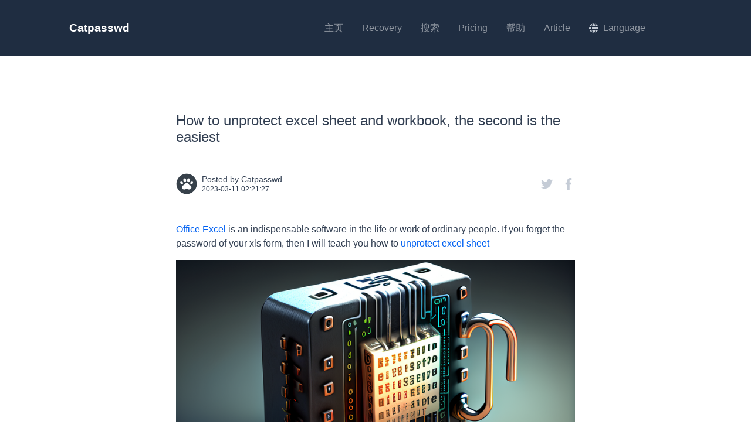

--- FILE ---
content_type: text/html; charset=utf-8
request_url: https://www.catpasswd.com/blog/how-to-unprotect-excel-sheet-and-workbook-the-second-is-the-easiest/
body_size: 7982
content:

<!DOCTYPE html>
<html lang="zh-cn">
<head>
<meta charset="utf-8">
<meta http-equiv="X-UA-Compatible" content="IE=edge">
<meta name="viewport" content="width=device-width, initial-scale=1">
<link rel="icon" type="image/png" href="/static/img/favicon.png">
<meta name="twitter:card" content="summary_large_image">
<meta name="twitter:title" content="How to unprotect excel sheet and workbook, the second is the easiest">
<meta name="twitter:description" content="Office Excel is an indispensable software in the life or work of ordinary people. If you forget the password of your xls form, then I will teach you how to recover or crack the password">
<meta name="twitter:image" content="http://originalserver.catpasswd.com/media/images/6587779_0_final.original.png">
<meta property="og:url" content="https://www.catpasswd.com/blog/how-to-unprotect-excel-sheet-and-workbook-the-second-is-the-easiest/" />
<meta property="og:title" content="How to unprotect excel sheet and workbook, the second is the easiest" />
<meta property="og:description" content="Office Excel is an indispensable software in the life or work of ordinary people. If you forget the password of your xls form, then I will teach you how to recover or crack the password" />
<meta property="og:site_name" content="Catpasswd" />
<meta property="og:image" content="http://originalserver.catpasswd.com/media/images/6587779_0_final.original.png" />
<meta property="og:image:width" content="1280" />
<meta property="og:image:height" content="720" />
<meta itemprop="url" content="https://www.catpasswd.com/blog/how-to-unprotect-excel-sheet-and-workbook-the-second-is-the-easiest/"/>
<meta itemprop="name" content="How to unprotect excel sheet and workbook, the second is the easiest">
<meta itemprop="description" content="Office Excel is an indispensable software in the life or work of ordinary people. If you forget the password of your xls form, then I will teach you how to recover or crack the password" />
<meta itemprop="image" content="http://originalserver.catpasswd.com/media/images/6587779_0_final.original.png" />
<title>How to unprotect excel sheet and workbook, the second is the easiest</title>
<meta name="description" content="Office Excel is an indispensable software in the life or work of ordinary people. If you forget the password of your xls form, then I will teach you how to recover or crack the password">
<meta name="keywords" content="password protect excel file,unprotect excel sheet,unprotect excel workbook,recovery excel password,crack excel password,unlock excel spreadsheet," />
<link rel="canonical" href="https://www.catpasswd.com/blog/how-to-unprotect-excel-sheet-and-workbook-the-second-is-the-easiest/"/>
<link href="/static/css/style.css" rel="stylesheet">
<style>.bg-light{background-color:white !important;}.bootstrap-tagsinput{border:0px;box-shadow:0 0 0 0;}.article-link ul li{display:inline-block;font-size:14px;list-style:none;}.article-link ul li a{color:#555;}#article-content img{max-width:100%;height:auto;}.list-group a{overflow:hidden;white-space:nowrap;text-overflow:ellipsis;}</style>
<style type="text/css">svg:not(:root).svg-inline--fa{overflow:visible;}.svg-inline--fa.fa-w-14{width:0.875em;}.svg-inline--fa{display:inline-block;font-size:inherit;height:1em;overflow:visible;vertical-align:-0.125em;}</style>
</head>
<body>
<header>
<nav class="navbar navbar-marketing navbar-expand-lg bg-dark navbar-dark">
<div class="container">
<a class="navbar-brand text-white" href="/">Catpasswd</a>
<button class="navbar-toggler" type="button" data-toggle="collapse" data-target="#navbarSupportedContent" aria-controls="navbarSupportedContent" aria-expanded="false" aria-label="Toggle navigation">
<svg aria-hidden="true" focusable="false" data-prefix="fas" data-icon="bars" role="img" xmlns="http://www.w3.org/2000/svg" viewBox="0 0 448 512" class="ml-1 svg-inline--fa fa-bars fa-w-14" data-v-0d1e1fc4=""><path fill="currentColor" d="M16 132h416c8.837 0 16-7.163 16-16V76c0-8.837-7.163-16-16-16H16C7.163 60 0 67.163 0 76v40c0 8.837 7.163 16 16 16zm0 160h416c8.837 0 16-7.163 16-16v-40c0-8.837-7.163-16-16-16H16c-8.837 0-16 7.163-16 16v40c0 8.837 7.163 16 16 16zm0 160h416c8.837 0 16-7.163 16-16v-40c0-8.837-7.163-16-16-16H16c-8.837 0-16 7.163-16 16v40c0 8.837 7.163 16 16 16z" data-v-0d1e1fc4="" class=""></path></svg>
</button>
<div class="collapse navbar-collapse" id="navbarSupportedContent">
<ul class="navbar-nav ml-auto mr-lg-5">
<li class="nav-item"><a class="nav-link" href="/">主页 </a></li>
<li class="nav-item"><a class="nav-link" href="/recovery">Recovery </a></li>
<li class="nav-item"><a class="nav-link" href="/search">搜索 </a></li>
<li class="nav-item"><a class="nav-link" href="/pricing">Pricing </a></li>
<li class="nav-item"><a class="nav-link" href="/help">帮助 </a></li>
<li class="nav-item"><a class="nav-link" href="/blog/">Article </a></li>
<li class="nav-item dropdown no-caret">
<a class="nav-link dropdown-toggle" id="navbarDropdownPages" href="#" role="button" data-toggle="dropdown" aria-haspopup="true" aria-expanded="false">
<svg class="svg-inline--fa fa-globe fa-w-16 fa-fw text-gray-400" aria-hidden="true" focusable="false" data-prefix="fas" data-icon="globe" role="img" xmlns="http://www.w3.org/2000/svg" viewBox="0 0 496 512" data-fa-i2svg=""><path fill="currentColor" d="M336.5 160C322 70.7 287.8 8 248 8s-74 62.7-88.5 152h177zM152 256c0 22.2 1.2 43.5 3.3 64h185.3c2.1-20.5 3.3-41.8 3.3-64s-1.2-43.5-3.3-64H155.3c-2.1 20.5-3.3 41.8-3.3 64zm324.7-96c-28.6-67.9-86.5-120.4-158-141.6 24.4 33.8 41.2 84.7 50 141.6h108zM177.2 18.4C105.8 39.6 47.8 92.1 19.3 160h108c8.7-56.9 25.5-107.8 49.9-141.6zM487.4 192H372.7c2.1 21 3.3 42.5 3.3 64s-1.2 43-3.3 64h114.6c5.5-20.5 8.6-41.8 8.6-64s-3.1-43.5-8.5-64zM120 256c0-21.5 1.2-43 3.3-64H8.6C3.2 212.5 0 233.8 0 256s3.2 43.5 8.6 64h114.6c-2-21-3.2-42.5-3.2-64zm39.5 96c14.5 89.3 48.7 152 88.5 152s74-62.7 88.5-152h-177zm159.3 141.6c71.4-21.2 129.4-73.7 158-141.6h-108c-8.8 56.9-25.6 107.8-50 141.6zM19.3 352c28.6 67.9 86.5 120.4 158 141.6-24.4-33.8-41.2-84.7-50-141.6h-108z"></path></svg>&nbsp; Language<i class="fas fa-chevron-right dropdown-arrow"></i></a>
<div class="dropdown-menu dropdown-menu-right animated--fade-in-up" aria-labelledby="navbarDropdownPages">
<div class="row no-gutters">
<div class="col-lg-12 p-lg-3">
<form action="/i18n/setlang/" method="post" id="set_language">
<input type="hidden" name="csrfmiddlewaretoken" value="Tnrvx0cKC9rD8vjCdFCZhCXsPe6qSsLCaVmJnobCDauj33XSXPDLqrg7RC6lM7sk">
<input name="next" type="hidden" value="" />
<input name="language" type="hidden" value="zh-cn" id="language"/>
</form>
<a class="dropdown-item" href="#" onclick="set_language(this)" data-lang="en">英语</a>
<a class="dropdown-item" href="#" onclick="set_language(this)" data-lang="fr">法语</a>
<a class="dropdown-item" href="#" onclick="set_language(this)" data-lang="ar">Arabi</a>
<a class="dropdown-item" href="#" onclick="set_language(this)" data-lang="ja">Japan</a>
<a class="dropdown-item" href="#" onclick="set_language(this)" data-lang="zh-cn">Chinese Simplified</a>
<a class="dropdown-item" href="#" onclick="set_language(this)" data-lang="zh-tw">Chinese Traditional</a>
<a class="dropdown-item" href="#" onclick="set_language(this)" data-lang="ru">俄语</a>
<a class="dropdown-item" href="#" onclick="set_language(this)" data-lang="es">西班牙语</a>
<a class="dropdown-item" href="#" onclick="set_language(this)" data-lang="de">Deutsch</a>
<a class="dropdown-item" href="#" onclick="set_language(this)" data-lang="ko">韩语</a>
<a class="dropdown-item" href="#" onclick="set_language(this)" data-lang="it">意大利语</a>
<a class="dropdown-item" href="#" onclick="set_language(this)" data-lang="lt">立陶宛语</a>
<div class="dropdown-divider border-0 d-lg-none"></div>
</div>
</div>
</div>
</li>
</ul>
</div>
</div>
</nav>
</header>
<section class="bg-light py-10">
<div class="container">
<div class="row justify-content-center">
<div class="col-lg-10 col-xl-8">
<div class="single-post">
<h1 class="mb-5">How to unprotect excel sheet and workbook, the second is the easiest</h1>
<div style="color: #323f52" class="d-flex align-items-center justify-content-between mb-5">
<div class="single-post-meta mr-4">
<img class="single-post-meta-img" src="/static/img/72x72_logo.png" alt="Catpasswd" />
<div class="single-post-meta-details">
<div class="single-post-meta-details-name">Posted by Catpasswd</div>
<div class="single-post-meta-details-date">2023-03-11 02:21:27</div>
</div>
</div>
<div class="single-post-meta-links">
<a style="padding: 0.5rem 0.1rem;" target="_blank" aria-label="Twitter" href="https://twitter.com/intent/tweet?text=How to unprotect excel sheet and workbook, the second is the easiest&url=https://www.catpasswd.com/blog/how-to-unprotect-excel-sheet-and-workbook-the-second-is-the-easiest/">
<svg class="svg-inline--fa fa-twitter fa-w-16 fa-fw" aria-hidden="true" focusable="false" data-prefix="fab" data-icon="twitter" role="img" xmlns="http://www.w3.org/2000/svg" viewBox="0 0 512 512" data-fa-i2svg=""><path fill="currentColor" d="M459.37 151.716c.325 4.548.325 9.097.325 13.645 0 138.72-105.583 298.558-298.558 298.558-59.452 0-114.68-17.219-161.137-47.106 8.447.974 16.568 1.299 25.34 1.299 49.055 0 94.213-16.568 130.274-44.832-46.132-.975-84.792-31.188-98.112-72.772 6.498.974 12.995 1.624 19.818 1.624 9.421 0 18.843-1.3 27.614-3.573-48.081-9.747-84.143-51.98-84.143-102.985v-1.299c13.969 7.797 30.214 12.67 47.431 13.319-28.264-18.843-46.781-51.005-46.781-87.391 0-19.492 5.197-37.36 14.294-52.954 51.655 63.675 129.3 105.258 216.365 109.807-1.624-7.797-2.599-15.918-2.599-24.04 0-57.828 46.782-104.934 104.934-104.934 30.213 0 57.502 12.67 76.67 33.137 23.715-4.548 46.456-13.32 66.599-25.34-7.798 24.366-24.366 44.833-46.132 57.827 21.117-2.273 41.584-8.122 60.426-16.243-14.292 20.791-32.161 39.308-52.628 54.253z"></path></svg>
</a>
<a style="padding: 0.5rem 0.3rem;" target="_blank" aria-label="Facebook" aria-label="Close" href="https://www.facebook.com/sharer/sharer.php?u=https://www.catpasswd.com/blog/how-to-unprotect-excel-sheet-and-workbook-the-second-is-the-easiest/">
<svg class="svg-inline--fa fa-facebook-f fa-w-10 fa-fw" aria-hidden="true" focusable="false" data-prefix="fab" data-icon="facebook-f" role="img" xmlns="http://www.w3.org/2000/svg" viewBox="0 0 320 512" data-fa-i2svg=""><path fill="currentColor" d="M279.14 288l14.22-92.66h-88.91v-60.13c0-25.35 12.42-50.06 52.24-50.06h40.42V6.26S260.43 0 225.36 0c-73.22 0-121.08 44.38-121.08 124.72v70.62H22.89V288h81.39v224h100.17V288z"></path></svg>
</a>
</div>
</div>
<div style="color: #323f52;" id="article-content">
<p data-block-key="ycz35"><a href="https://en.wikipedia.org/wiki/Microsoft_Excel">Office Excel</a> is an indispensable software in the life or work of ordinary people. If you forget the password of your xls form, then I will teach you how to <a href="https://www.catpasswd.com/">unprotect excel sheet</a></p><p data-block-key="6nmfl"></p><img alt="Crack password" class="richtext-image full-width" height="450" src="/media/images/6587779_0_final.width-800.png" width="800"><p data-block-key="f0dc9"></p><p data-block-key="13kut">This can be unprotect excel sheetstrating if you need to access important password-protected files and you don&#x27;t have the password. In this case, you may need to remove or crack the password to access the file. There are two main methods: <a href="https://github.com/search?q=office+crack+tool">tool cracking</a> and <a href="https://www.catpasswd.com/">online cracking</a>.</p><p data-block-key="f746b"></p><h2 data-block-key="b5nck"><b>1 Crack Tool</b></h2><p data-block-key="a9gm2">One way to remove or <a href="https://www.catpasswd.com/">unprotect excel passwords</a> is to use software tools designed specifically for this purpose. These tools can be downloaded and installed on your computer, usually you need to buy expensive software for this, and it is unknown whether it can be cracked successfully after purchase.</p><p data-block-key="evgr6"></p><p data-block-key="4ri6k">One of the biggest advantages of tool cracking is the high degree of customization, if you are a senior computer expert. Then these tools believe that these tools can help you to a large extent. If you are a person who does not understand technology, it is recommended that you skip the path of buying cracking tools, because you not only need to spend expensive purchases, but also prepare passwords. <a href="https://crackstation.net/crackstation-wordlist-password-cracking-dictionary.htm">Dictionaries</a>, powerful computer servers, computer masks, and some complex mathematical calculations can only be used with professional knowledge about probability theory, and the chances of ordinary people successfully cracking xls are very low.</p><p data-block-key="3g9cn"></p><p data-block-key="5bjuq">What&#x27;s more, tool cracking also has its obvious disadvantages. First, some of these tools may contain malware or viruses that could harm your computer. Also, they may not work on all versions of Excel, or may not even be able to break simpler or even simpler passwords. Finally, using these tools may be illegal in some countries or jurisdictions.</p><p data-block-key="15mhp"></p><p data-block-key="9dv1h">Excel Password Remover Tool:</p><ul><li data-block-key="5odhr"><a href="https://www.isunshare.com/excel-password-genius/"><b>iSunshare Excel Password Genius</b></a> (expensive)</li><li data-block-key="45n9n"><a href="https://www.cocosenor.com/products/excel-password-tuner/"><b>Cocosenor Excel Password Tuner</b></a> (very low success rate)</li></ul><p data-block-key="cug7t"></p><h2 data-block-key="9vpt6">2 Online Cracking (recommended):</h2><p data-block-key="ejlsp">Another way to crack Excel passwords is through online services. These sites offer password cracking services, usually for a fee. You simply upload the Excel file to the website and the service tries to crack the password for you.</p><p data-block-key="97jdn"></p><p data-block-key="f0583">One of the advantages of online cracking is that it does not need to install any software, which makes it possible to crack xlsx file passwords without purchasing expensive software, and there are almost no requirements for users, only need to upload the encrypted source file or feature file to complete File password recovery tasks. Additionally, online services often offer a wider range of options, including the ability to crack more complex passwords and even recover lost passwords.</p><p data-block-key="6354c">Online Excel Password Removal Services:</p><h3 data-block-key="oo7t"><a href="https://www.catpasswd.com/"><b>Catpasswd</b> (supports free, high success rate,<b>recommended</b>)</a></h3><p data-block-key="47g4q"><b>Онлайн взломать хэш</b> (no free model, high cost, low success rate)</p><p data-block-key="e4i8t"></p><p data-block-key="c5kia">However, traditional online cracking also has some disadvantages. Because you are actually uploading sensitive information to a third party website. However, Catpasswd has solved this problem that has plagued users for a long time. Catpasswd supports extracting hash features from source files, and then uploading the hash features to complete password recovery, which fundamentally eliminates the risk of source file leakage, which is very important.</p><p data-block-key="14urm"></p><p data-block-key="fmi5a">in conclusion:</p><p data-block-key="3dqun">All in all, tool cracking and <a href="https://www.catpasswd.com/">online cracking</a> methods have their own advantages and disadvantages in removing or cracking Excel passwords. Ultimately, the method you choose will depend on your specific needs and preferences. If you are a senior computer expert, tool cracking may be your better choice. However, if you are not computer savvy and the ability to crack more complex passwords, online cracking might be just for you. Especially recommend Catpasswd, simple and convenient, beautiful interface and easy to use.</p><p data-block-key="67r9d"></p><p data-block-key="kmn2">As an expert in Internet security for over a decade, I can understand the importance of protecting your sensitive information in today&#x27;s digital age. Password protection is an important aspect of data security, and it&#x27;s important to use strong and <a href="https://www.bu.edu/tech/support/information-security/security-for-everyone/how-to-choose-a-strong-password/">complex passwords</a> and keep them secure.</p><p data-block-key="e2sdd"></p><p data-block-key="177rb">In addition to considering the method you choose to unprotect excel sheet, it&#x27;s also important to keep your file passwords in mind. In conclusion, while removing or <a href="https://www.catpasswd.com/">unlock Excel password</a>s may seem like a daunting task, there are various methods that can help you gain access to sensitive information. By weighing the pros and cons of each method and taking the appropriate steps to protect your digital security, you can ensure your information is safe and secure.</p><p data-block-key="6unh"></p><p data-block-key="fbvib">Finally, I wish you to retrieve the lost file password as soon as possible. If you think I can help you, you can forward the article to your social network</p>
</div>
<hr class="my-5" />
<div class="text-center">
<a style="color: black !important;" class="btn btn-transparent-dark btn-marketing rounded-pill" href="/blog/">Back to Blog Overview</a>
</div>
</div>
</div>
</div>
</div>
<div class="svg-border-rounded text-dark">
<svg xmlns="http://www.w3.org/2000/svg" viewBox="0 0 144.54 17.34" preserveAspectRatio="none" fill="currentColor"><path d="M144.54,17.34H0V0H144.54ZM0,0S32.36,17.34,72.27,17.34,144.54,0,144.54,0"></path></svg>
</div>
</section>
<footer class="footer pt-10 pb-5 mt-auto bg-dark footer-dark">
<div class="container">
<div class="row">
<div class="col-lg-3">
<div class="footer-brand">Catpasswd</div>
<div class="mb-3">Focus on rar, zip, excel, office and other encrypted file cracking and recovery, Help everyone find back lost passwords at minimal cost.</div>
<div class="icon-list-social mb-5">
<a class="icon-list-social-link" aria-label="Instagram" style="padding: 0.5rem;" href="https://www.instagram.com/catpasswd_official">
<svg class="svg-inline--fa fa-instagram fa-w-14" aria-hidden="true" focusable="false" data-prefix="fab" data-icon="instagram" role="img" xmlns="http://www.w3.org/2000/svg" viewBox="0 0 448 512" data-fa-i2svg=""><path fill="currentColor" d="M224.1 141c-63.6 0-114.9 51.3-114.9 114.9s51.3 114.9 114.9 114.9S339 319.5 339 255.9 287.7 141 224.1 141zm0 189.6c-41.1 0-74.7-33.5-74.7-74.7s33.5-74.7 74.7-74.7 74.7 33.5 74.7 74.7-33.6 74.7-74.7 74.7zm146.4-194.3c0 14.9-12 26.8-26.8 26.8-14.9 0-26.8-12-26.8-26.8s12-26.8 26.8-26.8 26.8 12 26.8 26.8zm76.1 27.2c-1.7-35.9-9.9-67.7-36.2-93.9-26.2-26.2-58-34.4-93.9-36.2-37-2.1-147.9-2.1-184.9 0-35.8 1.7-67.6 9.9-93.9 36.1s-34.4 58-36.2 93.9c-2.1 37-2.1 147.9 0 184.9 1.7 35.9 9.9 67.7 36.2 93.9s58 34.4 93.9 36.2c37 2.1 147.9 2.1 184.9 0 35.9-1.7 67.7-9.9 93.9-36.2 26.2-26.2 34.4-58 36.2-93.9 2.1-37 2.1-147.8 0-184.8zM398.8 388c-7.8 19.6-22.9 34.7-42.6 42.6-29.5 11.7-99.5 9-132.1 9s-102.7 2.6-132.1-9c-19.6-7.8-34.7-22.9-42.6-42.6-11.7-29.5-9-99.5-9-132.1s-2.6-102.7 9-132.1c7.8-19.6 22.9-34.7 42.6-42.6 29.5-11.7 99.5-9 132.1-9s102.7-2.6 132.1 9c19.6 7.8 34.7 22.9 42.6 42.6 11.7 29.5 9 99.5 9 132.1s2.7 102.7-9 132.1z"></path></svg>
</a>
<a class="icon-list-social-link" aria-label="Facebook" style="padding: 0.5rem;" href="https://www.facebook.com/catpasswd.official">
<svg class="svg-inline--fa fa-facebook fa-w-16" aria-hidden="true" focusable="false" data-prefix="fab" data-icon="facebook" role="img" xmlns="http://www.w3.org/2000/svg" viewBox="0 0 512 512" data-fa-i2svg=""><path fill="currentColor" d="M504 256C504 119 393 8 256 8S8 119 8 256c0 123.78 90.69 226.38 209.25 245V327.69h-63V256h63v-54.64c0-62.15 37-96.48 93.67-96.48 27.14 0 55.52 4.84 55.52 4.84v61h-31.28c-30.8 0-40.41 19.12-40.41 38.73V256h68.78l-11 71.69h-57.78V501C413.31 482.38 504 379.78 504 256z"></path></svg>
</a>
<a class="icon-list-social-link" aria-label="Twitter" style="padding: 0.5rem;" href="https://twitter.com/catpasswd_com">
<svg class="svg-inline--fa fa-twitter fa-w-16" aria-hidden="true" focusable="false" data-prefix="fab" data-icon="twitter" role="img" xmlns="http://www.w3.org/2000/svg" viewBox="0 0 512 512" data-fa-i2svg=""><path fill="currentColor" d="M459.37 151.716c.325 4.548.325 9.097.325 13.645 0 138.72-105.583 298.558-298.558 298.558-59.452 0-114.68-17.219-161.137-47.106 8.447.974 16.568 1.299 25.34 1.299 49.055 0 94.213-16.568 130.274-44.832-46.132-.975-84.792-31.188-98.112-72.772 6.498.974 12.995 1.624 19.818 1.624 9.421 0 18.843-1.3 27.614-3.573-48.081-9.747-84.143-51.98-84.143-102.985v-1.299c13.969 7.797 30.214 12.67 47.431 13.319-28.264-18.843-46.781-51.005-46.781-87.391 0-19.492 5.197-37.36 14.294-52.954 51.655 63.675 129.3 105.258 216.365 109.807-1.624-7.797-2.599-15.918-2.599-24.04 0-57.828 46.782-104.934 104.934-104.934 30.213 0 57.502 12.67 76.67 33.137 23.715-4.548 46.456-13.32 66.599-25.34-7.798 24.366-24.366 44.833-46.132 57.827 21.117-2.273 41.584-8.122 60.426-16.243-14.292 20.791-32.161 39.308-52.628 54.253z"></path></svg>
</a>
</div>
</div>
<div class="col-lg-9">
<div class="row">
<div class="col-lg-4 col-md-6 mb-5 mb-lg-0">
<div class="text-uppercase-expanded text-xs mb-4">Contact</div>
<ul class="list-unstyled mb-0">
<li class="mb-2">
<svg class="svg-inline--fa fa-envelope fa-w-16" aria-hidden="true" focusable="false" data-prefix="fas" data-icon="envelope" role="img" xmlns="http://www.w3.org/2000/svg" viewBox="0 0 512 512" data-fa-i2svg=""><path fill="currentColor" d="M502.3 190.8c3.9-3.1 9.7-.2 9.7 4.7V400c0 26.5-21.5 48-48 48H48c-26.5 0-48-21.5-48-48V195.6c0-5 5.7-7.8 9.7-4.7 22.4 17.4 52.1 39.5 154.1 113.6 21.1 15.4 56.7 47.8 92.2 47.6 35.7.3 72-32.8 92.3-47.6 102-74.1 131.6-96.3 154-113.7zM256 320c23.2.4 56.6-29.2 73.4-41.4 132.7-96.3 142.8-104.7 173.4-128.7 5.8-4.5 9.2-11.5 9.2-18.9v-19c0-26.5-21.5-48-48-48H48C21.5 64 0 85.5 0 112v19c0 7.4 3.4 14.3 9.2 18.9 30.6 23.9 40.7 32.4 173.4 128.7 16.8 12.2 50.2 41.8 73.4 41.4z"></path></svg>
<a href="mailto:service@catpwd.com">&nbsp;service@catpwd.com</a>
</li>
<li class="mb-2">
<svg class="svg-inline--fa fa-qq fa-w-14" aria-hidden="true" focusable="false" data-prefix="fab" data-icon="qq" role="img" xmlns="http://www.w3.org/2000/svg" viewBox="0 0 448 512" data-fa-i2svg=""><path fill="currentColor" d="M433.754 420.445c-11.526 1.393-44.86-52.741-44.86-52.741 0 31.345-16.136 72.247-51.051 101.786 16.842 5.192 54.843 19.167 45.803 34.421-7.316 12.343-125.51 7.881-159.632 4.037-34.122 3.844-152.316 8.306-159.632-4.037-9.045-15.25 28.918-29.214 45.783-34.415-34.92-29.539-51.059-70.445-51.059-101.792 0 0-33.334 54.134-44.859 52.741-5.37-.65-12.424-29.644 9.347-99.704 10.261-33.024 21.995-60.478 40.144-105.779C60.683 98.063 108.982.006 224 0c113.737.006 163.156 96.133 160.264 214.963 18.118 45.223 29.912 72.85 40.144 105.778 21.768 70.06 14.716 99.053 9.346 99.704z"></path></svg>
<a href="#">&nbsp;1052460303</a>
</li>
</ul>
</div>
<div class="col-lg-4 col-md-6">
<div class="text-uppercase-expanded text-xs mb-4">Links</div>
<ul class="list-unstyled mb-0">
<li class="mb-2"><a href="/privacy">Privacy Policy</a></li>
<li class="mb-2"><a href="/terms">Terms and Conditions</a></li>
<li><a href="#">About</a></li>
</ul>
</div>
<div class="col-lg-4 col-md-6 mb-5 mb-md-0">
<div class="text-uppercase-expanded text-xs mb-4">Other</div>
<ul class="list-unstyled mb-0">
<li class="mb-2"><a href="https://hashcat.net/">hashcat</a></li>
<li class="mb-2"><a href="https://www.openwall.com/">John the Ripper</a></li>
<li class="mb-2"><a href="http://www.crark.net/">cRARk</a></li>
</ul>
</div>
</div>
</div>
</div>
<hr class="my-5" />
<div class="row align-items-center">
<div class="col-md-6 small">Copyright &copy; Catpasswd 2023</div>
<div class="col-md-6 text-md-right small">
<a href="#">Privacy Policy</a>
&middot;
<a href="#">Terms &amp; Conditions</a>
</div>
</div>
</div>
</footer>
</body>
<script defer src="https://cdnjs.cloudflare.com/ajax/libs/jquery/3.5.1/jquery.min.js" crossorigin="anonymous"></script>
<script defer src="https://cdnjs.cloudflare.com/ajax/libs/twitter-bootstrap/4.4.0/js/bootstrap.bundle.min.js" crossorigin="anonymous"></script>
<script defer src="/static/js/base.js"></script>
<script defer src="https://www.googletagmanager.com/gtag/js?id=UA-85889532-1"></script>
<script defer>
  window.dataLayer = window.dataLayer || [];
  function gtag(){dataLayer.push(arguments);}
  gtag('js', new Date());
  gtag('config', 'UA-85889532-1');
</script>
</html>


--- FILE ---
content_type: text/css; charset=utf-8
request_url: https://www.catpasswd.com/static/css/style.css
body_size: 47866
content:
@charset "UTF-8";
/*!
* Start Bootstrap - SB UI Kit Pro v1.0.2 (https://shop.startbootstrap.com/product/sb-ui-kit-pro)
* Copyright 2013-2020 Start Bootstrap
* Licensed under SEE_LICENSE (https://github.com/BlackrockDigital/sb-ui-kit-pro/blob/master/LICENSE)
*/
/*!
 * Bootstrap v4.4.1 (https://getbootstrap.com/)
 * Copyright 2011-2019 The Bootstrap Authors
 * Copyright 2011-2019 Twitter, Inc.
 * Licensed under MIT (https://github.com/twbs/bootstrap/blob/master/LICENSE)
 */
:root {
  --blue: #0061f2;
  --indigo: #5800e8;
  --purple: #6900c7;
  --pink: #e30059;
  --red: #e81500;
  --orange: #f76400;
  --yellow: #f4a100;
  --green: #00ac69;
  --teal: #00ba94;
  --cyan: #00cfd5;
  --white: #fff;
  --gray: #687281;
  --gray-dark: #323f52;
  --primary: #0061f2;
  --secondary: #6900c7;
  --success: #00ac69;
  --info: #00cfd5;
  --warning: #f4a100;
  --danger: #e81500;
  --light: #eff3f9;
  --dark: #1f2d41;
  --black: #000;
  --white: #fff;
  --red: #e81500;
  --orange: #f76400;
  --yellow: #f4a100;
  --green: #00ac69;
  --teal: #00ba94;
  --cyan: #00cfd5;
  --blue: #0061f2;
  --indigo: #5800e8;
  --purple: #6900c7;
  --pink: #e30059;
  --red-soft: #eec7c7;
  --orange-soft: #f1d6c7;
  --yellow-soft: #f0e3c7;
  --green-soft: #bfe5dc;
  --teal-soft: #bfe8e5;
  --cyan-soft: #bfecf2;
  --blue-soft: #bfd6f8;
  --indigo-soft: #d1c2f6;
  --purple-soft: #d4c2ef;
  --pink-soft: #edc2d9;
  --primary-soft: #bfd6f8;
  --secondary-soft: #d4c2ef;
  --success-soft: #bfe5dc;
  --info-soft: #bfecf2;
  --warning-soft: #f0e3c7;
  --danger-soft: #eec7c7;
  --breakpoint-xs: 0;
  --breakpoint-sm: 576px;
  --breakpoint-md: 768px;
  --breakpoint-lg: 992px;
  --breakpoint-xl: 1200px;
  --font-family-sans-serif: "Metropolis", -apple-system, BlinkMacSystemFont, "Segoe UI", Roboto, "Helvetica Neue", Arial, sans-serif, "Apple Color Emoji", "Segoe UI Emoji", "Segoe UI Symbol", "Noto Color Emoji";
  --font-family-monospace: SFMono-Regular, Menlo, Monaco, Consolas, "Liberation Mono", "Courier New", monospace;
}

*,
*::before,
*::after {
  box-sizing: border-box;
}

html {
  font-family: sans-serif;
  line-height: 1.15;
  -webkit-text-size-adjust: 100%;
  -webkit-tap-highlight-color: rgba(0, 0, 0, 0);
}

article, aside, figcaption, figure, footer, header, hgroup, main, nav, section {
  display: block;
}

body {
  margin: 0;
  font-family: "Metropolis", -apple-system, BlinkMacSystemFont, "Segoe UI", Roboto, "Helvetica Neue", Arial, sans-serif, "Apple Color Emoji", "Segoe UI Emoji", "Segoe UI Symbol", "Noto Color Emoji";
  font-size: 1rem;
  font-weight: 400;
  line-height: 1.5;
  color: #687281;
  text-align: left;
  background-color: #fff;
}

[tabindex="-1"]:focus:not(:focus-visible) {
  outline: 0 !important;
}

hr {
  box-sizing: content-box;
  height: 0;
  overflow: visible;
}

h1, h2, h3, h4, h5, h6 {
  margin-top: 0;
  margin-bottom: 0.5rem;
}

p {
  margin-top: 0;
  margin-bottom: 1rem;
}

abbr[title],
abbr[data-original-title] {
  text-decoration: underline;
  -webkit-text-decoration: underline dotted;
          text-decoration: underline dotted;
  cursor: help;
  border-bottom: 0;
  -webkit-text-decoration-skip-ink: none;
          text-decoration-skip-ink: none;
}

address {
  margin-bottom: 1rem;
  font-style: normal;
  line-height: inherit;
}

ol,
ul,
dl {
  margin-top: 0;
  margin-bottom: 1rem;
}

ol ol,
ul ul,
ol ul,
ul ol {
  margin-bottom: 0;
}

dt {
  font-weight: 700;
}

dd {
  margin-bottom: 0.5rem;
  margin-left: 0;
}

blockquote {
  margin: 0 0 1rem;
}

b,
strong {
  font-weight: bolder;
}

small {
  font-size: 80%;
}

sub,
sup {
  position: relative;
  font-size: 75%;
  line-height: 0;
  vertical-align: baseline;
}

sub {
  bottom: -0.25em;
}

sup {
  top: -0.5em;
}

a {
  color: #0061f2;
  text-decoration: none;
  background-color: transparent;
}
a:hover {
  color: #0042a6;
  text-decoration: underline;
}

a:not([href]) {
  color: inherit;
  text-decoration: none;
}
a:not([href]):hover {
  color: inherit;
  text-decoration: none;
}

pre,
code,
kbd,
samp {
  font-family: SFMono-Regular, Menlo, Monaco, Consolas, "Liberation Mono", "Courier New", monospace;
  font-size: 1em;
}

pre {
  margin-top: 0;
  margin-bottom: 1rem;
  overflow: auto;
}

figure {
  margin: 0 0 1rem;
}

img {
  vertical-align: middle;
  border-style: none;
}

svg {
  overflow: hidden;
  vertical-align: middle;
}

table {
  border-collapse: collapse;
}

caption {
  padding-top: 0.75rem;
  padding-bottom: 0.75rem;
  color: #a2acba;
  text-align: left;
  caption-side: bottom;
}

th {
  text-align: inherit;
}

label {
  display: inline-block;
  margin-bottom: 0.5rem;
}

button {
  border-radius: 0;
}

button:focus {
  outline: 1px dotted;
  outline: 5px auto -webkit-focus-ring-color;
}

input,
button,
select,
optgroup,
textarea {
  margin: 0;
  font-family: inherit;
  font-size: inherit;
  line-height: inherit;
}

button,
input {
  overflow: visible;
}

button,
select {
  text-transform: none;
}

select {
  word-wrap: normal;
}

button,
[type=button],
[type=reset],
[type=submit] {
  -webkit-appearance: button;
}

button:not(:disabled),
[type=button]:not(:disabled),
[type=reset]:not(:disabled),
[type=submit]:not(:disabled) {
  cursor: pointer;
}

button::-moz-focus-inner,
[type=button]::-moz-focus-inner,
[type=reset]::-moz-focus-inner,
[type=submit]::-moz-focus-inner {
  padding: 0;
  border-style: none;
}

input[type=radio],
input[type=checkbox] {
  box-sizing: border-box;
  padding: 0;
}

input[type=date],
input[type=time],
input[type=datetime-local],
input[type=month] {
  -webkit-appearance: listbox;
}

textarea {
  overflow: auto;
  resize: vertical;
}

fieldset {
  min-width: 0;
  padding: 0;
  margin: 0;
  border: 0;
}

legend {
  display: block;
  width: 100%;
  max-width: 100%;
  padding: 0;
  margin-bottom: 0.5rem;
  font-size: 1.5rem;
  line-height: inherit;
  color: inherit;
  white-space: normal;
}

progress {
  vertical-align: baseline;
}

[type=number]::-webkit-inner-spin-button,
[type=number]::-webkit-outer-spin-button {
  height: auto;
}

[type=search] {
  outline-offset: -2px;
  -webkit-appearance: none;
}

[type=search]::-webkit-search-decoration {
  -webkit-appearance: none;
}

::-webkit-file-upload-button {
  font: inherit;
  -webkit-appearance: button;
}

output {
  display: inline-block;
}

summary {
  display: list-item;
  cursor: pointer;
}

template {
  display: none;
}

[hidden] {
  display: none !important;
}

h1, h2, h3, h4, h5, h6,
.h1, .h2, .h3, .h4, .h5, .h6 {
  margin-bottom: 0.5rem;
  font-weight: 500;
  line-height: 1.2;
  color: #323f52;
}

h1, .h1 {
  font-size: 1.5rem;
}

h2, .h2 {
  font-size: 1.4rem;
}

h3, .h3 {
  font-size: 1.3rem;
}

h4, .h4 {
  font-size: 1.2rem;
}

h5, .h5 {
  font-size: 1.1rem;
}

h6, .h6 {
  font-size: 1rem;
}

.lead {
  font-size: 1.1rem;
  font-weight: 400;
}

.display-1 {
  font-size: 5.5rem;
  font-weight: 300;
  line-height: 1.2;
}

.display-2 {
  font-size: 4.5rem;
  font-weight: 300;
  line-height: 1.2;
}

.display-3 {
  font-size: 3.5rem;
  font-weight: 300;
  line-height: 1.2;
}

.display-4 {
  font-size: 2.5rem;
  font-weight: 300;
  line-height: 1.2;
}

hr {
  margin-top: 1rem;
  margin-bottom: 1rem;
  border: 0;
  border-top: 1px solid rgba(0, 0, 0, 0.1);
}

small,
.small {
  font-size: 0.875em;
  font-weight: 400;
}

mark,
.mark {
  padding: 0.2em;
  background-color: #fcf8e3;
}

.list-unstyled {
  padding-left: 0;
  list-style: none;
}

.list-inline {
  padding-left: 0;
  list-style: none;
}

.list-inline-item {
  display: inline-block;
}
.list-inline-item:not(:last-child) {
  margin-right: 0.5rem;
}

.initialism {
  font-size: 90%;
  text-transform: uppercase;
}

.blockquote {
  margin-bottom: 1rem;
  font-size: 1.25rem;
}

.blockquote-footer {
  display: block;
  font-size: 0.875em;
  color: #687281;
}
.blockquote-footer::before {
  content: "— ";
}

.img-fluid {
  max-width: 100%;
  height: auto;
}

.img-thumbnail {
  padding: 0.25rem;
  background-color: #fff;
  border: 1px solid #d7dce3;
  border-radius: 0.35rem;
  max-width: 100%;
  height: auto;
}

.figure {
  display: inline-block;
}

.figure-img {
  margin-bottom: 0.5rem;
  line-height: 1;
}

.figure-caption {
  font-size: 90%;
  color: #687281;
}

code {
  font-size: 87.5%;
  color: #e30059;
  word-wrap: break-word;
}
a > code {
  color: inherit;
}

kbd {
  padding: 0.2rem 0.4rem;
  font-size: 87.5%;
  color: #fff;
  background-color: #1f2d41;
  border-radius: 0.25rem;
}
kbd kbd {
  padding: 0;
  font-size: 100%;
  font-weight: 700;
}

pre {
  display: block;
  font-size: 87.5%;
  color: #687281;
}
pre code {
  font-size: inherit;
  color: inherit;
  word-break: normal;
}

.pre-scrollable {
  max-height: 340px;
  overflow-y: scroll;
}

.container {
  width: 100%;
  padding-right: 1.5rem;
  padding-left: 1.5rem;
  margin-right: auto;
  margin-left: auto;
}
@media (min-width: 576px) {
  .container {
    max-width: 540px;
  }
}
@media (min-width: 768px) {
  .container {
    max-width: 720px;
  }
}
@media (min-width: 992px) {
  .container {
    max-width: 960px;
  }
}
@media (min-width: 1200px) {
  .container {
    max-width: 1140px;
  }
}

.container-fluid, .container-xl, .container-lg, .container-md, .container-sm {
  width: 100%;
  padding-right: 1.5rem;
  padding-left: 1.5rem;
  margin-right: auto;
  margin-left: auto;
}

@media (min-width: 576px) {
  .container-sm, .container {
    max-width: 540px;
  }
}
@media (min-width: 768px) {
  .container-md, .container-sm, .container {
    max-width: 720px;
  }
}
@media (min-width: 992px) {
  .container-lg, .container-md, .container-sm, .container {
    max-width: 960px;
  }
}
@media (min-width: 1200px) {
  .container-xl, .container-lg, .container-md, .container-sm, .container {
    max-width: 1140px;
  }
}
.row {
  display: flex;
  flex-wrap: wrap;
  margin-right: -1.5rem;
  margin-left: -1.5rem;
}

.no-gutters {
  margin-right: 0;
  margin-left: 0;
}
.no-gutters > .col,
.no-gutters > [class*=col-] {
  padding-right: 0;
  padding-left: 0;
}

.col-xl,
.col-xl-auto, .col-xl-12, .col-xl-11, .col-xl-10, .col-xl-9, .col-xl-8, .col-xl-7, .col-xl-6, .col-xl-5, .col-xl-4, .col-xl-3, .col-xl-2, .col-xl-1, .col-lg,
.col-lg-auto, .col-lg-12, .col-lg-11, .col-lg-10, .col-lg-9, .col-lg-8, .col-lg-7, .col-lg-6, .col-lg-5, .col-lg-4, .col-lg-3, .col-lg-2, .col-lg-1, .col-md,
.col-md-auto, .col-md-12, .col-md-11, .col-md-10, .col-md-9, .col-md-8, .col-md-7, .col-md-6, .col-md-5, .col-md-4, .col-md-3, .col-md-2, .col-md-1, .col-sm,
.col-sm-auto, .col-sm-12, .col-sm-11, .col-sm-10, .col-sm-9, .col-sm-8, .col-sm-7, .col-sm-6, .col-sm-5, .col-sm-4, .col-sm-3, .col-sm-2, .col-sm-1, .col,
.col-auto, .col-12, .col-11, .col-10, .col-9, .col-8, .col-7, .col-6, .col-5, .col-4, .col-3, .col-2, .col-1 {
  position: relative;
  width: 100%;
  padding-right: 1.5rem;
  padding-left: 1.5rem;
}

.col {
  flex-basis: 0;
  flex-grow: 1;
  max-width: 100%;
}

.row-cols-1 > * {
  flex: 0 0 100%;
  max-width: 100%;
}

.row-cols-2 > * {
  flex: 0 0 50%;
  max-width: 50%;
}

.row-cols-3 > * {
  flex: 0 0 33.3333333333%;
  max-width: 33.3333333333%;
}

.row-cols-4 > * {
  flex: 0 0 25%;
  max-width: 25%;
}

.row-cols-5 > * {
  flex: 0 0 20%;
  max-width: 20%;
}

.row-cols-6 > * {
  flex: 0 0 16.6666666667%;
  max-width: 16.6666666667%;
}

.col-auto {
  flex: 0 0 auto;
  width: auto;
  max-width: 100%;
}

.col-1 {
  flex: 0 0 8.3333333333%;
  max-width: 8.3333333333%;
}

.col-2 {
  flex: 0 0 16.6666666667%;
  max-width: 16.6666666667%;
}

.col-3 {
  flex: 0 0 25%;
  max-width: 25%;
}

.col-4 {
  flex: 0 0 33.3333333333%;
  max-width: 33.3333333333%;
}

.col-5 {
  flex: 0 0 41.6666666667%;
  max-width: 41.6666666667%;
}

.col-6 {
  flex: 0 0 50%;
  max-width: 50%;
}

.col-7 {
  flex: 0 0 58.3333333333%;
  max-width: 58.3333333333%;
}

.col-8 {
  flex: 0 0 66.6666666667%;
  max-width: 66.6666666667%;
}

.col-9 {
  flex: 0 0 75%;
  max-width: 75%;
}

.col-10 {
  flex: 0 0 83.3333333333%;
  max-width: 83.3333333333%;
}

.col-11 {
  flex: 0 0 91.6666666667%;
  max-width: 91.6666666667%;
}

.col-12 {
  flex: 0 0 100%;
  max-width: 100%;
}

.order-first {
  order: -1;
}

.order-last {
  order: 13;
}

.order-0 {
  order: 0;
}

.order-1 {
  order: 1;
}

.order-2 {
  order: 2;
}

.order-3 {
  order: 3;
}

.order-4 {
  order: 4;
}

.order-5 {
  order: 5;
}

.order-6 {
  order: 6;
}

.order-7 {
  order: 7;
}

.order-8 {
  order: 8;
}

.order-9 {
  order: 9;
}

.order-10 {
  order: 10;
}

.order-11 {
  order: 11;
}

.order-12 {
  order: 12;
}

.offset-1 {
  margin-left: 8.3333333333%;
}

.offset-2 {
  margin-left: 16.6666666667%;
}

.offset-3 {
  margin-left: 25%;
}

.offset-4 {
  margin-left: 33.3333333333%;
}

.offset-5 {
  margin-left: 41.6666666667%;
}

.offset-6 {
  margin-left: 50%;
}

.offset-7 {
  margin-left: 58.3333333333%;
}

.offset-8 {
  margin-left: 66.6666666667%;
}

.offset-9 {
  margin-left: 75%;
}

.offset-10 {
  margin-left: 83.3333333333%;
}

.offset-11 {
  margin-left: 91.6666666667%;
}

@media (min-width: 576px) {
  .col-sm {
    flex-basis: 0;
    flex-grow: 1;
    max-width: 100%;
  }

  .row-cols-sm-1 > * {
    flex: 0 0 100%;
    max-width: 100%;
  }

  .row-cols-sm-2 > * {
    flex: 0 0 50%;
    max-width: 50%;
  }

  .row-cols-sm-3 > * {
    flex: 0 0 33.3333333333%;
    max-width: 33.3333333333%;
  }

  .row-cols-sm-4 > * {
    flex: 0 0 25%;
    max-width: 25%;
  }

  .row-cols-sm-5 > * {
    flex: 0 0 20%;
    max-width: 20%;
  }

  .row-cols-sm-6 > * {
    flex: 0 0 16.6666666667%;
    max-width: 16.6666666667%;
  }

  .col-sm-auto {
    flex: 0 0 auto;
    width: auto;
    max-width: 100%;
  }

  .col-sm-1 {
    flex: 0 0 8.3333333333%;
    max-width: 8.3333333333%;
  }

  .col-sm-2 {
    flex: 0 0 16.6666666667%;
    max-width: 16.6666666667%;
  }

  .col-sm-3 {
    flex: 0 0 25%;
    max-width: 25%;
  }

  .col-sm-4 {
    flex: 0 0 33.3333333333%;
    max-width: 33.3333333333%;
  }

  .col-sm-5 {
    flex: 0 0 41.6666666667%;
    max-width: 41.6666666667%;
  }

  .col-sm-6 {
    flex: 0 0 50%;
    max-width: 50%;
  }

  .col-sm-7 {
    flex: 0 0 58.3333333333%;
    max-width: 58.3333333333%;
  }

  .col-sm-8 {
    flex: 0 0 66.6666666667%;
    max-width: 66.6666666667%;
  }

  .col-sm-9 {
    flex: 0 0 75%;
    max-width: 75%;
  }

  .col-sm-10 {
    flex: 0 0 83.3333333333%;
    max-width: 83.3333333333%;
  }

  .col-sm-11 {
    flex: 0 0 91.6666666667%;
    max-width: 91.6666666667%;
  }

  .col-sm-12 {
    flex: 0 0 100%;
    max-width: 100%;
  }

  .order-sm-first {
    order: -1;
  }

  .order-sm-last {
    order: 13;
  }

  .order-sm-0 {
    order: 0;
  }

  .order-sm-1 {
    order: 1;
  }

  .order-sm-2 {
    order: 2;
  }

  .order-sm-3 {
    order: 3;
  }

  .order-sm-4 {
    order: 4;
  }

  .order-sm-5 {
    order: 5;
  }

  .order-sm-6 {
    order: 6;
  }

  .order-sm-7 {
    order: 7;
  }

  .order-sm-8 {
    order: 8;
  }

  .order-sm-9 {
    order: 9;
  }

  .order-sm-10 {
    order: 10;
  }

  .order-sm-11 {
    order: 11;
  }

  .order-sm-12 {
    order: 12;
  }

  .offset-sm-0 {
    margin-left: 0;
  }

  .offset-sm-1 {
    margin-left: 8.3333333333%;
  }

  .offset-sm-2 {
    margin-left: 16.6666666667%;
  }

  .offset-sm-3 {
    margin-left: 25%;
  }

  .offset-sm-4 {
    margin-left: 33.3333333333%;
  }

  .offset-sm-5 {
    margin-left: 41.6666666667%;
  }

  .offset-sm-6 {
    margin-left: 50%;
  }

  .offset-sm-7 {
    margin-left: 58.3333333333%;
  }

  .offset-sm-8 {
    margin-left: 66.6666666667%;
  }

  .offset-sm-9 {
    margin-left: 75%;
  }

  .offset-sm-10 {
    margin-left: 83.3333333333%;
  }

  .offset-sm-11 {
    margin-left: 91.6666666667%;
  }
}
@media (min-width: 768px) {
  .col-md {
    flex-basis: 0;
    flex-grow: 1;
    max-width: 100%;
  }

  .row-cols-md-1 > * {
    flex: 0 0 100%;
    max-width: 100%;
  }

  .row-cols-md-2 > * {
    flex: 0 0 50%;
    max-width: 50%;
  }

  .row-cols-md-3 > * {
    flex: 0 0 33.3333333333%;
    max-width: 33.3333333333%;
  }

  .row-cols-md-4 > * {
    flex: 0 0 25%;
    max-width: 25%;
  }

  .row-cols-md-5 > * {
    flex: 0 0 20%;
    max-width: 20%;
  }

  .row-cols-md-6 > * {
    flex: 0 0 16.6666666667%;
    max-width: 16.6666666667%;
  }

  .col-md-auto {
    flex: 0 0 auto;
    width: auto;
    max-width: 100%;
  }

  .col-md-1 {
    flex: 0 0 8.3333333333%;
    max-width: 8.3333333333%;
  }

  .col-md-2 {
    flex: 0 0 16.6666666667%;
    max-width: 16.6666666667%;
  }

  .col-md-3 {
    flex: 0 0 25%;
    max-width: 25%;
  }

  .col-md-4 {
    flex: 0 0 33.3333333333%;
    max-width: 33.3333333333%;
  }

  .col-md-5 {
    flex: 0 0 41.6666666667%;
    max-width: 41.6666666667%;
  }

  .col-md-6 {
    flex: 0 0 50%;
    max-width: 50%;
  }

  .col-md-7 {
    flex: 0 0 58.3333333333%;
    max-width: 58.3333333333%;
  }

  .col-md-8 {
    flex: 0 0 66.6666666667%;
    max-width: 66.6666666667%;
  }

  .col-md-9 {
    flex: 0 0 75%;
    max-width: 75%;
  }

  .col-md-10 {
    flex: 0 0 83.3333333333%;
    max-width: 83.3333333333%;
  }

  .col-md-11 {
    flex: 0 0 91.6666666667%;
    max-width: 91.6666666667%;
  }

  .col-md-12 {
    flex: 0 0 100%;
    max-width: 100%;
  }

  .order-md-first {
    order: -1;
  }

  .order-md-last {
    order: 13;
  }

  .order-md-0 {
    order: 0;
  }

  .order-md-1 {
    order: 1;
  }

  .order-md-2 {
    order: 2;
  }

  .order-md-3 {
    order: 3;
  }

  .order-md-4 {
    order: 4;
  }

  .order-md-5 {
    order: 5;
  }

  .order-md-6 {
    order: 6;
  }

  .order-md-7 {
    order: 7;
  }

  .order-md-8 {
    order: 8;
  }

  .order-md-9 {
    order: 9;
  }

  .order-md-10 {
    order: 10;
  }

  .order-md-11 {
    order: 11;
  }

  .order-md-12 {
    order: 12;
  }

  .offset-md-0 {
    margin-left: 0;
  }

  .offset-md-1 {
    margin-left: 8.3333333333%;
  }

  .offset-md-2 {
    margin-left: 16.6666666667%;
  }

  .offset-md-3 {
    margin-left: 25%;
  }

  .offset-md-4 {
    margin-left: 33.3333333333%;
  }

  .offset-md-5 {
    margin-left: 41.6666666667%;
  }

  .offset-md-6 {
    margin-left: 50%;
  }

  .offset-md-7 {
    margin-left: 58.3333333333%;
  }

  .offset-md-8 {
    margin-left: 66.6666666667%;
  }

  .offset-md-9 {
    margin-left: 75%;
  }

  .offset-md-10 {
    margin-left: 83.3333333333%;
  }

  .offset-md-11 {
    margin-left: 91.6666666667%;
  }
}
@media (min-width: 992px) {
  .col-lg {
    flex-basis: 0;
    flex-grow: 1;
    max-width: 100%;
  }

  .row-cols-lg-1 > * {
    flex: 0 0 100%;
    max-width: 100%;
  }

  .row-cols-lg-2 > * {
    flex: 0 0 50%;
    max-width: 50%;
  }

  .row-cols-lg-3 > * {
    flex: 0 0 33.3333333333%;
    max-width: 33.3333333333%;
  }

  .row-cols-lg-4 > * {
    flex: 0 0 25%;
    max-width: 25%;
  }

  .row-cols-lg-5 > * {
    flex: 0 0 20%;
    max-width: 20%;
  }

  .row-cols-lg-6 > * {
    flex: 0 0 16.6666666667%;
    max-width: 16.6666666667%;
  }

  .col-lg-auto {
    flex: 0 0 auto;
    width: auto;
    max-width: 100%;
  }

  .col-lg-1 {
    flex: 0 0 8.3333333333%;
    max-width: 8.3333333333%;
  }

  .col-lg-2 {
    flex: 0 0 16.6666666667%;
    max-width: 16.6666666667%;
  }

  .col-lg-3 {
    flex: 0 0 25%;
    max-width: 25%;
  }

  .col-lg-4 {
    flex: 0 0 33.3333333333%;
    max-width: 33.3333333333%;
  }

  .col-lg-5 {
    flex: 0 0 41.6666666667%;
    max-width: 41.6666666667%;
  }

  .col-lg-6 {
    flex: 0 0 50%;
    max-width: 50%;
  }

  .col-lg-7 {
    flex: 0 0 58.3333333333%;
    max-width: 58.3333333333%;
  }

  .col-lg-8 {
    flex: 0 0 66.6666666667%;
    max-width: 66.6666666667%;
  }

  .col-lg-9 {
    flex: 0 0 75%;
    max-width: 75%;
  }

  .col-lg-10 {
    flex: 0 0 83.3333333333%;
    max-width: 83.3333333333%;
  }

  .col-lg-11 {
    flex: 0 0 91.6666666667%;
    max-width: 91.6666666667%;
  }

  .col-lg-12 {
    flex: 0 0 100%;
    max-width: 100%;
  }

  .order-lg-first {
    order: -1;
  }

  .order-lg-last {
    order: 13;
  }

  .order-lg-0 {
    order: 0;
  }

  .order-lg-1 {
    order: 1;
  }

  .order-lg-2 {
    order: 2;
  }

  .order-lg-3 {
    order: 3;
  }

  .order-lg-4 {
    order: 4;
  }

  .order-lg-5 {
    order: 5;
  }

  .order-lg-6 {
    order: 6;
  }

  .order-lg-7 {
    order: 7;
  }

  .order-lg-8 {
    order: 8;
  }

  .order-lg-9 {
    order: 9;
  }

  .order-lg-10 {
    order: 10;
  }

  .order-lg-11 {
    order: 11;
  }

  .order-lg-12 {
    order: 12;
  }

  .offset-lg-0 {
    margin-left: 0;
  }

  .offset-lg-1 {
    margin-left: 8.3333333333%;
  }

  .offset-lg-2 {
    margin-left: 16.6666666667%;
  }

  .offset-lg-3 {
    margin-left: 25%;
  }

  .offset-lg-4 {
    margin-left: 33.3333333333%;
  }

  .offset-lg-5 {
    margin-left: 41.6666666667%;
  }

  .offset-lg-6 {
    margin-left: 50%;
  }

  .offset-lg-7 {
    margin-left: 58.3333333333%;
  }

  .offset-lg-8 {
    margin-left: 66.6666666667%;
  }

  .offset-lg-9 {
    margin-left: 75%;
  }

  .offset-lg-10 {
    margin-left: 83.3333333333%;
  }

  .offset-lg-11 {
    margin-left: 91.6666666667%;
  }
}
@media (min-width: 1200px) {
  .col-xl {
    flex-basis: 0;
    flex-grow: 1;
    max-width: 100%;
  }

  .row-cols-xl-1 > * {
    flex: 0 0 100%;
    max-width: 100%;
  }

  .row-cols-xl-2 > * {
    flex: 0 0 50%;
    max-width: 50%;
  }

  .row-cols-xl-3 > * {
    flex: 0 0 33.3333333333%;
    max-width: 33.3333333333%;
  }

  .row-cols-xl-4 > * {
    flex: 0 0 25%;
    max-width: 25%;
  }

  .row-cols-xl-5 > * {
    flex: 0 0 20%;
    max-width: 20%;
  }

  .row-cols-xl-6 > * {
    flex: 0 0 16.6666666667%;
    max-width: 16.6666666667%;
  }

  .col-xl-auto {
    flex: 0 0 auto;
    width: auto;
    max-width: 100%;
  }

  .col-xl-1 {
    flex: 0 0 8.3333333333%;
    max-width: 8.3333333333%;
  }

  .col-xl-2 {
    flex: 0 0 16.6666666667%;
    max-width: 16.6666666667%;
  }

  .col-xl-3 {
    flex: 0 0 25%;
    max-width: 25%;
  }

  .col-xl-4 {
    flex: 0 0 33.3333333333%;
    max-width: 33.3333333333%;
  }

  .col-xl-5 {
    flex: 0 0 41.6666666667%;
    max-width: 41.6666666667%;
  }

  .col-xl-6 {
    flex: 0 0 50%;
    max-width: 50%;
  }

  .col-xl-7 {
    flex: 0 0 58.3333333333%;
    max-width: 58.3333333333%;
  }

  .col-xl-8 {
    flex: 0 0 66.6666666667%;
    max-width: 66.6666666667%;
  }

  .col-xl-9 {
    flex: 0 0 75%;
    max-width: 75%;
  }

  .col-xl-10 {
    flex: 0 0 83.3333333333%;
    max-width: 83.3333333333%;
  }

  .col-xl-11 {
    flex: 0 0 91.6666666667%;
    max-width: 91.6666666667%;
  }

  .col-xl-12 {
    flex: 0 0 100%;
    max-width: 100%;
  }

  .order-xl-first {
    order: -1;
  }

  .order-xl-last {
    order: 13;
  }

  .order-xl-0 {
    order: 0;
  }

  .order-xl-1 {
    order: 1;
  }

  .order-xl-2 {
    order: 2;
  }

  .order-xl-3 {
    order: 3;
  }

  .order-xl-4 {
    order: 4;
  }

  .order-xl-5 {
    order: 5;
  }

  .order-xl-6 {
    order: 6;
  }

  .order-xl-7 {
    order: 7;
  }

  .order-xl-8 {
    order: 8;
  }

  .order-xl-9 {
    order: 9;
  }

  .order-xl-10 {
    order: 10;
  }

  .order-xl-11 {
    order: 11;
  }

  .order-xl-12 {
    order: 12;
  }

  .offset-xl-0 {
    margin-left: 0;
  }

  .offset-xl-1 {
    margin-left: 8.3333333333%;
  }

  .offset-xl-2 {
    margin-left: 16.6666666667%;
  }

  .offset-xl-3 {
    margin-left: 25%;
  }

  .offset-xl-4 {
    margin-left: 33.3333333333%;
  }

  .offset-xl-5 {
    margin-left: 41.6666666667%;
  }

  .offset-xl-6 {
    margin-left: 50%;
  }

  .offset-xl-7 {
    margin-left: 58.3333333333%;
  }

  .offset-xl-8 {
    margin-left: 66.6666666667%;
  }

  .offset-xl-9 {
    margin-left: 75%;
  }

  .offset-xl-10 {
    margin-left: 83.3333333333%;
  }

  .offset-xl-11 {
    margin-left: 91.6666666667%;
  }
}
.table {
  width: 100%;
  margin-bottom: 1rem;
  color: #687281;
}
.table th,
.table td {
  padding: 0.75rem;
  vertical-align: top;
  border-top: 1px solid #e3e6ec;
}
.table thead th {
  vertical-align: bottom;
  border-bottom: 2px solid #e3e6ec;
}
.table tbody + tbody {
  border-top: 2px solid #e3e6ec;
}

.table-sm th,
.table-sm td {
  padding: 0.3rem;
}

.table-bordered {
  border: 1px solid #e3e6ec;
}
.table-bordered th,
.table-bordered td {
  border: 1px solid #e3e6ec;
}
.table-bordered thead th,
.table-bordered thead td {
  border-bottom-width: 2px;
}

.table-borderless th,
.table-borderless td,
.table-borderless thead th,
.table-borderless tbody + tbody {
  border: 0;
}

.table-striped tbody tr:nth-of-type(odd) {
  background-color: rgba(0, 0, 0, 0.05);
}

.table-hover tbody tr:hover {
  color: #687281;
  background-color: rgba(227, 230, 236, 0.25);
}

.table-primary,
.table-primary > th,
.table-primary > td {
  background-color: #b8d3fb;
}
.table-primary th,
.table-primary td,
.table-primary thead th,
.table-primary tbody + tbody {
  border-color: #7aadf8;
}

.table-hover .table-primary:hover {
  background-color: #a0c4fa;
}
.table-hover .table-primary:hover > td,
.table-hover .table-primary:hover > th {
  background-color: #a0c4fa;
}

.table-secondary,
.table-secondary > th,
.table-secondary > td {
  background-color: #d5b8ef;
}
.table-secondary th,
.table-secondary td,
.table-secondary thead th,
.table-secondary tbody + tbody {
  border-color: #b17ae2;
}

.table-hover .table-secondary:hover {
  background-color: #c9a3ea;
}
.table-hover .table-secondary:hover > td,
.table-hover .table-secondary:hover > th {
  background-color: #c9a3ea;
}

.table-success,
.table-success > th,
.table-success > td {
  background-color: #b8e8d5;
}
.table-success th,
.table-success td,
.table-success thead th,
.table-success tbody + tbody {
  border-color: #7ad4b1;
}

.table-hover .table-success:hover {
  background-color: #a5e2ca;
}
.table-hover .table-success:hover > td,
.table-hover .table-success:hover > th {
  background-color: #a5e2ca;
}

.table-info,
.table-info > th,
.table-info > td {
  background-color: #b8f2f3;
}
.table-info th,
.table-info td,
.table-info thead th,
.table-info tbody + tbody {
  border-color: #7ae6e9;
}

.table-hover .table-info:hover {
  background-color: #a2eeef;
}
.table-hover .table-info:hover > td,
.table-hover .table-info:hover > th {
  background-color: #a2eeef;
}

.table-warning,
.table-warning > th,
.table-warning > td {
  background-color: #fce5b8;
}
.table-warning th,
.table-warning td,
.table-warning thead th,
.table-warning tbody + tbody {
  border-color: #f9ce7a;
}

.table-hover .table-warning:hover {
  background-color: #fbdca0;
}
.table-hover .table-warning:hover > td,
.table-hover .table-warning:hover > th {
  background-color: #fbdca0;
}

.table-danger,
.table-danger > th,
.table-danger > td {
  background-color: #f9bdb8;
}
.table-danger th,
.table-danger td,
.table-danger thead th,
.table-danger tbody + tbody {
  border-color: #f3857a;
}

.table-hover .table-danger:hover {
  background-color: #f7a7a0;
}
.table-hover .table-danger:hover > td,
.table-hover .table-danger:hover > th {
  background-color: #f7a7a0;
}

.table-light,
.table-light > th,
.table-light > td {
  background-color: #fbfcfd;
}
.table-light th,
.table-light td,
.table-light thead th,
.table-light tbody + tbody {
  border-color: #f7f9fc;
}

.table-hover .table-light:hover {
  background-color: #eaeff5;
}
.table-hover .table-light:hover > td,
.table-hover .table-light:hover > th {
  background-color: #eaeff5;
}

.table-dark,
.table-dark > th,
.table-dark > td {
  background-color: #c0c4ca;
}
.table-dark th,
.table-dark td,
.table-dark thead th,
.table-dark tbody + tbody {
  border-color: #8b929c;
}

.table-hover .table-dark:hover {
  background-color: #b2b7be;
}
.table-hover .table-dark:hover > td,
.table-hover .table-dark:hover > th {
  background-color: #b2b7be;
}

.table-black,
.table-black > th,
.table-black > td {
  background-color: #b8b8b8;
}
.table-black th,
.table-black td,
.table-black thead th,
.table-black tbody + tbody {
  border-color: #7a7a7a;
}

.table-hover .table-black:hover {
  background-color: #ababab;
}
.table-hover .table-black:hover > td,
.table-hover .table-black:hover > th {
  background-color: #ababab;
}

.table-white,
.table-white > th,
.table-white > td {
  background-color: white;
}
.table-white th,
.table-white td,
.table-white thead th,
.table-white tbody + tbody {
  border-color: white;
}

.table-hover .table-white:hover {
  background-color: #f2f2f2;
}
.table-hover .table-white:hover > td,
.table-hover .table-white:hover > th {
  background-color: #f2f2f2;
}

.table-red,
.table-red > th,
.table-red > td {
  background-color: #f9bdb8;
}
.table-red th,
.table-red td,
.table-red thead th,
.table-red tbody + tbody {
  border-color: #f3857a;
}

.table-hover .table-red:hover {
  background-color: #f7a7a0;
}
.table-hover .table-red:hover > td,
.table-hover .table-red:hover > th {
  background-color: #f7a7a0;
}

.table-orange,
.table-orange > th,
.table-orange > td {
  background-color: #fdd4b8;
}
.table-orange th,
.table-orange td,
.table-orange thead th,
.table-orange tbody + tbody {
  border-color: #fbae7a;
}

.table-hover .table-orange:hover {
  background-color: #fcc59f;
}
.table-hover .table-orange:hover > td,
.table-hover .table-orange:hover > th {
  background-color: #fcc59f;
}

.table-yellow,
.table-yellow > th,
.table-yellow > td {
  background-color: #fce5b8;
}
.table-yellow th,
.table-yellow td,
.table-yellow thead th,
.table-yellow tbody + tbody {
  border-color: #f9ce7a;
}

.table-hover .table-yellow:hover {
  background-color: #fbdca0;
}
.table-hover .table-yellow:hover > td,
.table-hover .table-yellow:hover > th {
  background-color: #fbdca0;
}

.table-green,
.table-green > th,
.table-green > td {
  background-color: #b8e8d5;
}
.table-green th,
.table-green td,
.table-green thead th,
.table-green tbody + tbody {
  border-color: #7ad4b1;
}

.table-hover .table-green:hover {
  background-color: #a5e2ca;
}
.table-hover .table-green:hover > td,
.table-hover .table-green:hover > th {
  background-color: #a5e2ca;
}

.table-teal,
.table-teal > th,
.table-teal > td {
  background-color: #b8ece1;
}
.table-teal th,
.table-teal td,
.table-teal thead th,
.table-teal tbody + tbody {
  border-color: #7adbc7;
}

.table-hover .table-teal:hover {
  background-color: #a4e7d9;
}
.table-hover .table-teal:hover > td,
.table-hover .table-teal:hover > th {
  background-color: #a4e7d9;
}

.table-cyan,
.table-cyan > th,
.table-cyan > td {
  background-color: #b8f2f3;
}
.table-cyan th,
.table-cyan td,
.table-cyan thead th,
.table-cyan tbody + tbody {
  border-color: #7ae6e9;
}

.table-hover .table-cyan:hover {
  background-color: #a2eeef;
}
.table-hover .table-cyan:hover > td,
.table-hover .table-cyan:hover > th {
  background-color: #a2eeef;
}

.table-blue,
.table-blue > th,
.table-blue > td {
  background-color: #b8d3fb;
}
.table-blue th,
.table-blue td,
.table-blue thead th,
.table-blue tbody + tbody {
  border-color: #7aadf8;
}

.table-hover .table-blue:hover {
  background-color: #a0c4fa;
}
.table-hover .table-blue:hover > td,
.table-hover .table-blue:hover > th {
  background-color: #a0c4fa;
}

.table-indigo,
.table-indigo > th,
.table-indigo > td {
  background-color: #d0b8f9;
}
.table-indigo th,
.table-indigo td,
.table-indigo thead th,
.table-indigo tbody + tbody {
  border-color: #a87af3;
}

.table-hover .table-indigo:hover {
  background-color: #c0a0f7;
}
.table-hover .table-indigo:hover > td,
.table-hover .table-indigo:hover > th {
  background-color: #c0a0f7;
}

.table-purple,
.table-purple > th,
.table-purple > td {
  background-color: #d5b8ef;
}
.table-purple th,
.table-purple td,
.table-purple thead th,
.table-purple tbody + tbody {
  border-color: #b17ae2;
}

.table-hover .table-purple:hover {
  background-color: #c9a3ea;
}
.table-hover .table-purple:hover > td,
.table-hover .table-purple:hover > th {
  background-color: #c9a3ea;
}

.table-pink,
.table-pink > th,
.table-pink > td {
  background-color: #f7b8d1;
}
.table-pink th,
.table-pink td,
.table-pink thead th,
.table-pink tbody + tbody {
  border-color: #f07aa9;
}

.table-hover .table-pink:hover {
  background-color: #f4a1c2;
}
.table-hover .table-pink:hover > td,
.table-hover .table-pink:hover > th {
  background-color: #f4a1c2;
}

.table-red-soft,
.table-red-soft > th,
.table-red-soft > td {
  background-color: #faefef;
}
.table-red-soft th,
.table-red-soft td,
.table-red-soft thead th,
.table-red-soft tbody + tbody {
  border-color: #f6e2e2;
}

.table-hover .table-red-soft:hover {
  background-color: #f4dcdc;
}
.table-hover .table-red-soft:hover > td,
.table-hover .table-red-soft:hover > th {
  background-color: #f4dcdc;
}

.table-orange-soft,
.table-orange-soft > th,
.table-orange-soft > td {
  background-color: #fbf4ef;
}
.table-orange-soft th,
.table-orange-soft td,
.table-orange-soft thead th,
.table-orange-soft tbody + tbody {
  border-color: #f8eae2;
}

.table-hover .table-orange-soft:hover {
  background-color: #f6e6db;
}
.table-hover .table-orange-soft:hover > td,
.table-hover .table-orange-soft:hover > th {
  background-color: #f6e6db;
}

.table-yellow-soft,
.table-yellow-soft > th,
.table-yellow-soft > td {
  background-color: #fbf7ef;
}
.table-yellow-soft th,
.table-yellow-soft td,
.table-yellow-soft thead th,
.table-yellow-soft tbody + tbody {
  border-color: #f7f0e2;
}

.table-hover .table-yellow-soft:hover {
  background-color: #f6eddb;
}
.table-hover .table-yellow-soft:hover > td,
.table-hover .table-yellow-soft:hover > th {
  background-color: #f6eddb;
}

.table-green-soft,
.table-green-soft > th,
.table-green-soft > td {
  background-color: #edf8f5;
}
.table-green-soft th,
.table-green-soft td,
.table-green-soft thead th,
.table-green-soft tbody + tbody {
  border-color: #def1ed;
}

.table-hover .table-green-soft:hover {
  background-color: #dbf1eb;
}
.table-hover .table-green-soft:hover > td,
.table-hover .table-green-soft:hover > th {
  background-color: #dbf1eb;
}

.table-teal-soft,
.table-teal-soft > th,
.table-teal-soft > td {
  background-color: #edf9f8;
}
.table-teal-soft th,
.table-teal-soft td,
.table-teal-soft thead th,
.table-teal-soft tbody + tbody {
  border-color: #def3f1;
}

.table-hover .table-teal-soft:hover {
  background-color: #daf3f1;
}
.table-hover .table-teal-soft:hover > td,
.table-hover .table-teal-soft:hover > th {
  background-color: #daf3f1;
}

.table-cyan-soft,
.table-cyan-soft > th,
.table-cyan-soft > td {
  background-color: #edfafb;
}
.table-cyan-soft th,
.table-cyan-soft td,
.table-cyan-soft thead th,
.table-cyan-soft tbody + tbody {
  border-color: #def5f8;
}

.table-hover .table-cyan-soft:hover {
  background-color: #d8f4f6;
}
.table-hover .table-cyan-soft:hover > td,
.table-hover .table-cyan-soft:hover > th {
  background-color: #d8f4f6;
}

.table-blue-soft,
.table-blue-soft > th,
.table-blue-soft > td {
  background-color: #edf4fd;
}
.table-blue-soft th,
.table-blue-soft td,
.table-blue-soft thead th,
.table-blue-soft tbody + tbody {
  border-color: #deeafb;
}

.table-hover .table-blue-soft:hover {
  background-color: #d6e6fa;
}
.table-hover .table-blue-soft:hover > td,
.table-hover .table-blue-soft:hover > th {
  background-color: #d6e6fa;
}

.table-indigo-soft,
.table-indigo-soft > th,
.table-indigo-soft > td {
  background-color: #f2eefc;
}
.table-indigo-soft th,
.table-indigo-soft td,
.table-indigo-soft thead th,
.table-indigo-soft tbody + tbody {
  border-color: #e7dffa;
}

.table-hover .table-indigo-soft:hover {
  background-color: #e1d8f8;
}
.table-hover .table-indigo-soft:hover > td,
.table-hover .table-indigo-soft:hover > th {
  background-color: #e1d8f8;
}

.table-purple-soft,
.table-purple-soft > th,
.table-purple-soft > td {
  background-color: #f3eefb;
}
.table-purple-soft th,
.table-purple-soft td,
.table-purple-soft thead th,
.table-purple-soft tbody + tbody {
  border-color: #e9dff7;
}

.table-hover .table-purple-soft:hover {
  background-color: #e4d9f6;
}
.table-hover .table-purple-soft:hover > td,
.table-hover .table-purple-soft:hover > th {
  background-color: #e4d9f6;
}

.table-pink-soft,
.table-pink-soft > th,
.table-pink-soft > td {
  background-color: #faeef4;
}
.table-pink-soft th,
.table-pink-soft td,
.table-pink-soft thead th,
.table-pink-soft tbody + tbody {
  border-color: #f6dfeb;
}

.table-hover .table-pink-soft:hover {
  background-color: #f4dae7;
}
.table-hover .table-pink-soft:hover > td,
.table-hover .table-pink-soft:hover > th {
  background-color: #f4dae7;
}

.table-primary-soft,
.table-primary-soft > th,
.table-primary-soft > td {
  background-color: #edf4fd;
}
.table-primary-soft th,
.table-primary-soft td,
.table-primary-soft thead th,
.table-primary-soft tbody + tbody {
  border-color: #deeafb;
}

.table-hover .table-primary-soft:hover {
  background-color: #d6e6fa;
}
.table-hover .table-primary-soft:hover > td,
.table-hover .table-primary-soft:hover > th {
  background-color: #d6e6fa;
}

.table-secondary-soft,
.table-secondary-soft > th,
.table-secondary-soft > td {
  background-color: #f3eefb;
}
.table-secondary-soft th,
.table-secondary-soft td,
.table-secondary-soft thead th,
.table-secondary-soft tbody + tbody {
  border-color: #e9dff7;
}

.table-hover .table-secondary-soft:hover {
  background-color: #e4d9f6;
}
.table-hover .table-secondary-soft:hover > td,
.table-hover .table-secondary-soft:hover > th {
  background-color: #e4d9f6;
}

.table-success-soft,
.table-success-soft > th,
.table-success-soft > td {
  background-color: #edf8f5;
}
.table-success-soft th,
.table-success-soft td,
.table-success-soft thead th,
.table-success-soft tbody + tbody {
  border-color: #def1ed;
}

.table-hover .table-success-soft:hover {
  background-color: #dbf1eb;
}
.table-hover .table-success-soft:hover > td,
.table-hover .table-success-soft:hover > th {
  background-color: #dbf1eb;
}

.table-info-soft,
.table-info-soft > th,
.table-info-soft > td {
  background-color: #edfafb;
}
.table-info-soft th,
.table-info-soft td,
.table-info-soft thead th,
.table-info-soft tbody + tbody {
  border-color: #def5f8;
}

.table-hover .table-info-soft:hover {
  background-color: #d8f4f6;
}
.table-hover .table-info-soft:hover > td,
.table-hover .table-info-soft:hover > th {
  background-color: #d8f4f6;
}

.table-warning-soft,
.table-warning-soft > th,
.table-warning-soft > td {
  background-color: #fbf7ef;
}
.table-warning-soft th,
.table-warning-soft td,
.table-warning-soft thead th,
.table-warning-soft tbody + tbody {
  border-color: #f7f0e2;
}

.table-hover .table-warning-soft:hover {
  background-color: #f6eddb;
}
.table-hover .table-warning-soft:hover > td,
.table-hover .table-warning-soft:hover > th {
  background-color: #f6eddb;
}

.table-danger-soft,
.table-danger-soft > th,
.table-danger-soft > td {
  background-color: #faefef;
}
.table-danger-soft th,
.table-danger-soft td,
.table-danger-soft thead th,
.table-danger-soft tbody + tbody {
  border-color: #f6e2e2;
}

.table-hover .table-danger-soft:hover {
  background-color: #f4dcdc;
}
.table-hover .table-danger-soft:hover > td,
.table-hover .table-danger-soft:hover > th {
  background-color: #f4dcdc;
}

.table-active,
.table-active > th,
.table-active > td {
  background-color: rgba(227, 230, 236, 0.25);
}

.table-hover .table-active:hover {
  background-color: rgba(212, 216, 226, 0.25);
}
.table-hover .table-active:hover > td,
.table-hover .table-active:hover > th {
  background-color: rgba(212, 216, 226, 0.25);
}

.table .thead-dark th {
  color: rgba(255, 255, 255, 0.65);
  background-color: #323f52;
  border-color: #40516a;
}
.table .thead-light th {
  color: #485260;
  background-color: #e3e6ec;
  border-color: #e3e6ec;
}

.table-dark {
  color: rgba(255, 255, 255, 0.65);
  background-color: #323f52;
}
.table-dark th,
.table-dark td,
.table-dark thead th {
  border-color: #40516a;
}
.table-dark.table-bordered {
  border: 0;
}
.table-dark.table-striped tbody tr:nth-of-type(odd) {
  background-color: rgba(255, 255, 255, 0.05);
}
.table-dark.table-hover tbody tr:hover {
  color: rgba(255, 255, 255, 0.65);
  background-color: rgba(255, 255, 255, 0.075);
}

@media (max-width: 575.98px) {
  .table-responsive-sm {
    display: block;
    width: 100%;
    overflow-x: auto;
    -webkit-overflow-scrolling: touch;
  }
  .table-responsive-sm > .table-bordered {
    border: 0;
  }
}
@media (max-width: 767.98px) {
  .table-responsive-md {
    display: block;
    width: 100%;
    overflow-x: auto;
    -webkit-overflow-scrolling: touch;
  }
  .table-responsive-md > .table-bordered {
    border: 0;
  }
}
@media (max-width: 991.98px) {
  .table-responsive-lg {
    display: block;
    width: 100%;
    overflow-x: auto;
    -webkit-overflow-scrolling: touch;
  }
  .table-responsive-lg > .table-bordered {
    border: 0;
  }
}
@media (max-width: 1199.98px) {
  .table-responsive-xl {
    display: block;
    width: 100%;
    overflow-x: auto;
    -webkit-overflow-scrolling: touch;
  }
  .table-responsive-xl > .table-bordered {
    border: 0;
  }
}
.table-responsive {
  display: block;
  width: 100%;
  overflow-x: auto;
  -webkit-overflow-scrolling: touch;
}
.table-responsive > .table-bordered {
  border: 0;
}

.form-control {
  display: block;
  width: 100%;
  height: calc(1.5em + 1rem + 2px);
  padding: 0.5rem 1rem;
  font-size: 1rem;
  font-weight: 400;
  line-height: 1.5;
  color: #687281;
  background-color: #fff;
  background-clip: padding-box;
  border: 1px solid #e3e6ec;
  border-radius: 0.35rem;
  transition: border-color 0.15s ease-in-out, box-shadow 0.15s ease-in-out;
}
@media (prefers-reduced-motion: reduce) {
  .form-control {
    transition: none;
  }
}
.form-control::-ms-expand {
  background-color: transparent;
  border: 0;
}
.form-control:-moz-focusring {
  color: transparent;
  text-shadow: 0 0 0 #687281;
}
.form-control:focus {
  color: #687281;
  background-color: #fff;
  border-color: #0061f2;
  outline: 0;
  box-shadow: 0 0 0 0.0625rem #0061f2;
}
.form-control::-webkit-input-placeholder {
  color: #687281;
  opacity: 1;
}
.form-control::-moz-placeholder {
  color: #687281;
  opacity: 1;
}
.form-control:-ms-input-placeholder {
  color: #687281;
  opacity: 1;
}
.form-control::-ms-input-placeholder {
  color: #687281;
  opacity: 1;
}
.form-control::placeholder {
  color: #687281;
  opacity: 1;
}
.form-control:disabled, .form-control[readonly] {
  background-color: #e3e6ec;
  opacity: 1;
}

select.form-control:focus::-ms-value {
  color: #687281;
  background-color: #fff;
}

.form-control-file,
.form-control-range {
  display: block;
  width: 100%;
}

.col-form-label {
  padding-top: calc(0.5rem + 1px);
  padding-bottom: calc(0.5rem + 1px);
  margin-bottom: 0;
  font-size: inherit;
  line-height: 1.5;
}

.col-form-label-lg {
  padding-top: calc(0.5rem + 1px);
  padding-bottom: calc(0.5rem + 1px);
  font-size: 1.25rem;
  line-height: 1.5;
}

.col-form-label-sm {
  padding-top: calc(0.25rem + 1px);
  padding-bottom: calc(0.25rem + 1px);
  font-size: 0.875rem;
  line-height: 1.5;
}

.form-control-plaintext {
  display: block;
  width: 100%;
  padding: 0.5rem 0;
  margin-bottom: 0;
  font-size: 1rem;
  line-height: 1.5;
  color: #687281;
  background-color: transparent;
  border: solid transparent;
  border-width: 1px 0;
}
.form-control-plaintext.form-control-sm, .form-control-plaintext.form-control-lg {
  padding-right: 0;
  padding-left: 0;
}

.form-control-sm {
  height: calc(1.5em + 0.5rem + 2px);
  padding: 0.25rem 0.5rem;
  font-size: 0.875rem;
  line-height: 1.5;
  border-radius: 0.25rem;
}

.form-control-lg {
  height: calc(1.5em + 1rem + 2px);
  padding: 0.5rem 1rem;
  font-size: 1.25rem;
  line-height: 1.5;
  border-radius: 0.5rem;
}

select.form-control[size], select.form-control[multiple] {
  height: auto;
}

textarea.form-control {
  height: auto;
}

.form-group {
  margin-bottom: 1rem;
}

.form-text {
  display: block;
  margin-top: 0.25rem;
}

.form-row {
  display: flex;
  flex-wrap: wrap;
  margin-right: -5px;
  margin-left: -5px;
}
.form-row > .col,
.form-row > [class*=col-] {
  padding-right: 5px;
  padding-left: 5px;
}

.form-check {
  position: relative;
  display: block;
  padding-left: 1.25rem;
}

.form-check-input {
  position: absolute;
  margin-top: 0.3rem;
  margin-left: -1.25rem;
}
.form-check-input[disabled] ~ .form-check-label, .form-check-input:disabled ~ .form-check-label {
  color: #a2acba;
}

.form-check-label {
  margin-bottom: 0;
}

.form-check-inline {
  display: inline-flex;
  align-items: center;
  padding-left: 0;
  margin-right: 0.75rem;
}
.form-check-inline .form-check-input {
  position: static;
  margin-top: 0;
  margin-right: 0.3125rem;
  margin-left: 0;
}

.valid-feedback {
  display: none;
  width: 100%;
  margin-top: 0.25rem;
  font-size: 0.875em;
  color: #00ac69;
}

.valid-tooltip {
  position: absolute;
  top: 100%;
  z-index: 5;
  display: none;
  max-width: 100%;
  padding: 0.25rem 0.5rem;
  margin-top: 0.1rem;
  font-size: 0.875rem;
  line-height: 1.5;
  color: #fff;
  background-color: rgba(0, 172, 105, 0.9);
  border-radius: 0.35rem;
}

.was-validated :valid ~ .valid-feedback,
.was-validated :valid ~ .valid-tooltip,
.is-valid ~ .valid-feedback,
.is-valid ~ .valid-tooltip {
  display: block;
}

.was-validated .form-control:valid, .form-control.is-valid {
  border-color: #00ac69;
  padding-right: calc(1.5em + 1rem);
  background-image: url("data:image/svg+xml,%3csvg xmlns='http://www.w3.org/2000/svg' width='8' height='8' viewBox='0 0 8 8'%3e%3cpath fill='%2300ac69' d='M2.3 6.73L.6 4.53c-.4-1.04.46-1.4 1.1-.8l1.1 1.4 3.4-3.8c.6-.63 1.6-.27 1.2.7l-4 4.6c-.43.5-.8.4-1.1.1z'/%3e%3c/svg%3e");
  background-repeat: no-repeat;
  background-position: right calc(0.375em + 0.25rem) center;
  background-size: calc(0.75em + 0.5rem) calc(0.75em + 0.5rem);
}
.was-validated .form-control:valid:focus, .form-control.is-valid:focus {
  border-color: #00ac69;
  box-shadow: 0 0 0 0.0625rem rgba(0, 172, 105, 0.25);
}

.was-validated textarea.form-control:valid, textarea.form-control.is-valid {
  padding-right: calc(1.5em + 1rem);
  background-position: top calc(0.375em + 0.25rem) right calc(0.375em + 0.25rem);
}

.was-validated .custom-select:valid, .custom-select.is-valid {
  border-color: #00ac69;
  padding-right: calc(0.75em + 2.75rem);
  background: url("data:image/svg+xml,%3csvg xmlns='http://www.w3.org/2000/svg' width='4' height='5' viewBox='0 0 4 5'%3e%3cpath fill='%23323f52' d='M2 0L0 2h4zm0 5L0 3h4z'/%3e%3c/svg%3e") no-repeat right 1rem center/8px 10px, url("data:image/svg+xml,%3csvg xmlns='http://www.w3.org/2000/svg' width='8' height='8' viewBox='0 0 8 8'%3e%3cpath fill='%2300ac69' d='M2.3 6.73L.6 4.53c-.4-1.04.46-1.4 1.1-.8l1.1 1.4 3.4-3.8c.6-.63 1.6-.27 1.2.7l-4 4.6c-.43.5-.8.4-1.1.1z'/%3e%3c/svg%3e") #fff no-repeat center right 2rem/calc(0.75em + 0.5rem) calc(0.75em + 0.5rem);
}
.was-validated .custom-select:valid:focus, .custom-select.is-valid:focus {
  border-color: #00ac69;
  box-shadow: 0 0 0 0.0625rem rgba(0, 172, 105, 0.25);
}

.was-validated .form-check-input:valid ~ .form-check-label, .form-check-input.is-valid ~ .form-check-label {
  color: #00ac69;
}
.was-validated .form-check-input:valid ~ .valid-feedback,
.was-validated .form-check-input:valid ~ .valid-tooltip, .form-check-input.is-valid ~ .valid-feedback,
.form-check-input.is-valid ~ .valid-tooltip {
  display: block;
}

.was-validated .custom-control-input:valid ~ .custom-control-label, .custom-control-input.is-valid ~ .custom-control-label {
  color: #00ac69;
}
.was-validated .custom-control-input:valid ~ .custom-control-label::before, .custom-control-input.is-valid ~ .custom-control-label::before {
  border-color: #00ac69;
}
.was-validated .custom-control-input:valid:checked ~ .custom-control-label::before, .custom-control-input.is-valid:checked ~ .custom-control-label::before {
  border-color: #00df88;
  background-color: #00df88;
}
.was-validated .custom-control-input:valid:focus ~ .custom-control-label::before, .custom-control-input.is-valid:focus ~ .custom-control-label::before {
  box-shadow: 0 0 0 0.0625rem rgba(0, 172, 105, 0.25);
}
.was-validated .custom-control-input:valid:focus:not(:checked) ~ .custom-control-label::before, .custom-control-input.is-valid:focus:not(:checked) ~ .custom-control-label::before {
  border-color: #00ac69;
}

.was-validated .custom-file-input:valid ~ .custom-file-label, .custom-file-input.is-valid ~ .custom-file-label {
  border-color: #00ac69;
}
.was-validated .custom-file-input:valid:focus ~ .custom-file-label, .custom-file-input.is-valid:focus ~ .custom-file-label {
  border-color: #00ac69;
  box-shadow: 0 0 0 0.0625rem rgba(0, 172, 105, 0.25);
}

.invalid-feedback {
  display: none;
  width: 100%;
  margin-top: 0.25rem;
  font-size: 0.875em;
  color: #e81500;
}

.invalid-tooltip {
  position: absolute;
  top: 100%;
  z-index: 5;
  display: none;
  max-width: 100%;
  padding: 0.25rem 0.5rem;
  margin-top: 0.1rem;
  font-size: 0.875rem;
  line-height: 1.5;
  color: #fff;
  background-color: rgba(232, 21, 0, 0.9);
  border-radius: 0.35rem;
}

.was-validated :invalid ~ .invalid-feedback,
.was-validated :invalid ~ .invalid-tooltip,
.is-invalid ~ .invalid-feedback,
.is-invalid ~ .invalid-tooltip {
  display: block;
}

.was-validated .form-control:invalid, .form-control.is-invalid {
  border-color: #e81500;
  padding-right: calc(1.5em + 1rem);
  background-image: url("data:image/svg+xml,%3csvg xmlns='http://www.w3.org/2000/svg' width='12' height='12' fill='none' stroke='%23e81500' viewBox='0 0 12 12'%3e%3ccircle cx='6' cy='6' r='4.5'/%3e%3cpath stroke-linejoin='round' d='M5.8 3.6h.4L6 6.5z'/%3e%3ccircle cx='6' cy='8.2' r='.6' fill='%23e81500' stroke='none'/%3e%3c/svg%3e");
  background-repeat: no-repeat;
  background-position: right calc(0.375em + 0.25rem) center;
  background-size: calc(0.75em + 0.5rem) calc(0.75em + 0.5rem);
}
.was-validated .form-control:invalid:focus, .form-control.is-invalid:focus {
  border-color: #e81500;
  box-shadow: 0 0 0 0.0625rem rgba(232, 21, 0, 0.25);
}

.was-validated textarea.form-control:invalid, textarea.form-control.is-invalid {
  padding-right: calc(1.5em + 1rem);
  background-position: top calc(0.375em + 0.25rem) right calc(0.375em + 0.25rem);
}

.was-validated .custom-select:invalid, .custom-select.is-invalid {
  border-color: #e81500;
  padding-right: calc(0.75em + 2.75rem);
  background: url("data:image/svg+xml,%3csvg xmlns='http://www.w3.org/2000/svg' width='4' height='5' viewBox='0 0 4 5'%3e%3cpath fill='%23323f52' d='M2 0L0 2h4zm0 5L0 3h4z'/%3e%3c/svg%3e") no-repeat right 1rem center/8px 10px, url("data:image/svg+xml,%3csvg xmlns='http://www.w3.org/2000/svg' width='12' height='12' fill='none' stroke='%23e81500' viewBox='0 0 12 12'%3e%3ccircle cx='6' cy='6' r='4.5'/%3e%3cpath stroke-linejoin='round' d='M5.8 3.6h.4L6 6.5z'/%3e%3ccircle cx='6' cy='8.2' r='.6' fill='%23e81500' stroke='none'/%3e%3c/svg%3e") #fff no-repeat center right 2rem/calc(0.75em + 0.5rem) calc(0.75em + 0.5rem);
}
.was-validated .custom-select:invalid:focus, .custom-select.is-invalid:focus {
  border-color: #e81500;
  box-shadow: 0 0 0 0.0625rem rgba(232, 21, 0, 0.25);
}

.was-validated .form-check-input:invalid ~ .form-check-label, .form-check-input.is-invalid ~ .form-check-label {
  color: #e81500;
}
.was-validated .form-check-input:invalid ~ .invalid-feedback,
.was-validated .form-check-input:invalid ~ .invalid-tooltip, .form-check-input.is-invalid ~ .invalid-feedback,
.form-check-input.is-invalid ~ .invalid-tooltip {
  display: block;
}

.was-validated .custom-control-input:invalid ~ .custom-control-label, .custom-control-input.is-invalid ~ .custom-control-label {
  color: #e81500;
}
.was-validated .custom-control-input:invalid ~ .custom-control-label::before, .custom-control-input.is-invalid ~ .custom-control-label::before {
  border-color: #e81500;
}
.was-validated .custom-control-input:invalid:checked ~ .custom-control-label::before, .custom-control-input.is-invalid:checked ~ .custom-control-label::before {
  border-color: #ff311c;
  background-color: #ff311c;
}
.was-validated .custom-control-input:invalid:focus ~ .custom-control-label::before, .custom-control-input.is-invalid:focus ~ .custom-control-label::before {
  box-shadow: 0 0 0 0.0625rem rgba(232, 21, 0, 0.25);
}
.was-validated .custom-control-input:invalid:focus:not(:checked) ~ .custom-control-label::before, .custom-control-input.is-invalid:focus:not(:checked) ~ .custom-control-label::before {
  border-color: #e81500;
}

.was-validated .custom-file-input:invalid ~ .custom-file-label, .custom-file-input.is-invalid ~ .custom-file-label {
  border-color: #e81500;
}
.was-validated .custom-file-input:invalid:focus ~ .custom-file-label, .custom-file-input.is-invalid:focus ~ .custom-file-label {
  border-color: #e81500;
  box-shadow: 0 0 0 0.0625rem rgba(232, 21, 0, 0.25);
}

.form-inline {
  display: flex;
  flex-flow: row wrap;
  align-items: center;
}
.form-inline .form-check {
  width: 100%;
}
@media (min-width: 576px) {
  .form-inline label {
    display: flex;
    align-items: center;
    justify-content: center;
    margin-bottom: 0;
  }
  .form-inline .form-group {
    display: flex;
    flex: 0 0 auto;
    flex-flow: row wrap;
    align-items: center;
    margin-bottom: 0;
  }
  .form-inline .form-control {
    display: inline-block;
    width: auto;
    vertical-align: middle;
  }
  .form-inline .form-control-plaintext {
    display: inline-block;
  }
  .form-inline .input-group,
.form-inline .custom-select {
    width: auto;
  }
  .form-inline .form-check {
    display: flex;
    align-items: center;
    justify-content: center;
    width: auto;
    padding-left: 0;
  }
  .form-inline .form-check-input {
    position: relative;
    flex-shrink: 0;
    margin-top: 0;
    margin-right: 0.25rem;
    margin-left: 0;
  }
  .form-inline .custom-control {
    align-items: center;
    justify-content: center;
  }
  .form-inline .custom-control-label {
    margin-bottom: 0;
  }
}

.btn {
  display: inline-block;
  font-weight: 400;
  color: #687281;
  text-align: center;
  vertical-align: middle;
  cursor: pointer;
  -webkit-user-select: none;
     -moz-user-select: none;
      -ms-user-select: none;
          user-select: none;
  background-color: transparent;
  border: 1px solid transparent;
  padding: 0.5rem 1rem;
  font-size: 1rem;
  line-height: 1.5;
  border-radius: 0.35rem;
  transition: color 0.15s ease-in-out, background-color 0.15s ease-in-out, border-color 0.15s ease-in-out, box-shadow 0.15s ease-in-out;
}
@media (prefers-reduced-motion: reduce) {
  .btn {
    transition: none;
  }
}
.btn:hover {
  color: #687281;
  text-decoration: none;
}
.btn:focus, .btn.focus {
  outline: 0;
  box-shadow: 0 0 0 0.2rem rgba(0, 97, 242, 0.25);
}
.btn.disabled, .btn:disabled {
  opacity: 0.65;
}
a.btn.disabled,
fieldset:disabled a.btn {
  pointer-events: none;
}

.btn-primary {
  color: #fff;
  background-color: #0061f2;
  border-color: #0061f2;
}
.btn-primary:hover {
  color: #fff;
  background-color: #0052cc;
  border-color: #004dbf;
}
.btn-primary:focus, .btn-primary.focus {
  color: #fff;
  background-color: #0052cc;
  border-color: #004dbf;
  box-shadow: 0 0 0 0.2rem rgba(38, 121, 244, 0.5);
}
.btn-primary.disabled, .btn-primary:disabled {
  color: #fff;
  background-color: #0061f2;
  border-color: #0061f2;
}
.btn-primary:not(:disabled):not(.disabled):active, .btn-primary:not(:disabled):not(.disabled).active, .show > .btn-primary.dropdown-toggle {
  color: #fff;
  background-color: #004dbf;
  border-color: #0047b2;
}
.btn-primary:not(:disabled):not(.disabled):active:focus, .btn-primary:not(:disabled):not(.disabled).active:focus, .show > .btn-primary.dropdown-toggle:focus {
  box-shadow: 0 0 0 0.2rem rgba(38, 121, 244, 0.5);
}

.btn-secondary {
  color: #fff;
  background-color: #6900c7;
  border-color: #6900c7;
}
.btn-secondary:hover {
  color: #fff;
  background-color: #5500a1;
  border-color: #4e0094;
}
.btn-secondary:focus, .btn-secondary.focus {
  color: #fff;
  background-color: #5500a1;
  border-color: #4e0094;
  box-shadow: 0 0 0 0.2rem rgba(128, 38, 207, 0.5);
}
.btn-secondary.disabled, .btn-secondary:disabled {
  color: #fff;
  background-color: #6900c7;
  border-color: #6900c7;
}
.btn-secondary:not(:disabled):not(.disabled):active, .btn-secondary:not(:disabled):not(.disabled).active, .show > .btn-secondary.dropdown-toggle {
  color: #fff;
  background-color: #4e0094;
  border-color: #470087;
}
.btn-secondary:not(:disabled):not(.disabled):active:focus, .btn-secondary:not(:disabled):not(.disabled).active:focus, .show > .btn-secondary.dropdown-toggle:focus {
  box-shadow: 0 0 0 0.2rem rgba(128, 38, 207, 0.5);
}

.btn-success {
  color: #fff;
  background-color: #00ac69;
  border-color: #00ac69;
}
.btn-success:hover {
  color: #fff;
  background-color: #008652;
  border-color: #00794a;
}
.btn-success:focus, .btn-success.focus {
  color: #fff;
  background-color: #008652;
  border-color: #00794a;
  box-shadow: 0 0 0 0.2rem rgba(38, 184, 128, 0.5);
}
.btn-success.disabled, .btn-success:disabled {
  color: #fff;
  background-color: #00ac69;
  border-color: #00ac69;
}
.btn-success:not(:disabled):not(.disabled):active, .btn-success:not(:disabled):not(.disabled).active, .show > .btn-success.dropdown-toggle {
  color: #fff;
  background-color: #00794a;
  border-color: #006c42;
}
.btn-success:not(:disabled):not(.disabled):active:focus, .btn-success:not(:disabled):not(.disabled).active:focus, .show > .btn-success.dropdown-toggle:focus {
  box-shadow: 0 0 0 0.2rem rgba(38, 184, 128, 0.5);
}

.btn-info {
  color: #fff;
  background-color: #00cfd5;
  border-color: #00cfd5;
}
.btn-info:hover {
  color: #fff;
  background-color: #00aaaf;
  border-color: #009da2;
}
.btn-info:focus, .btn-info.focus {
  color: #fff;
  background-color: #00aaaf;
  border-color: #009da2;
  box-shadow: 0 0 0 0.2rem rgba(38, 214, 219, 0.5);
}
.btn-info.disabled, .btn-info:disabled {
  color: #fff;
  background-color: #00cfd5;
  border-color: #00cfd5;
}
.btn-info:not(:disabled):not(.disabled):active, .btn-info:not(:disabled):not(.disabled).active, .show > .btn-info.dropdown-toggle {
  color: #fff;
  background-color: #009da2;
  border-color: #009195;
}
.btn-info:not(:disabled):not(.disabled):active:focus, .btn-info:not(:disabled):not(.disabled).active:focus, .show > .btn-info.dropdown-toggle:focus {
  box-shadow: 0 0 0 0.2rem rgba(38, 214, 219, 0.5);
}

.btn-warning {
  color: #fff;
  background-color: #f4a100;
  border-color: #f4a100;
}
.btn-warning:hover {
  color: #fff;
  background-color: #ce8800;
  border-color: #c17f00;
}
.btn-warning:focus, .btn-warning.focus {
  color: #fff;
  background-color: #ce8800;
  border-color: #c17f00;
  box-shadow: 0 0 0 0.2rem rgba(246, 175, 38, 0.5);
}
.btn-warning.disabled, .btn-warning:disabled {
  color: #fff;
  background-color: #f4a100;
  border-color: #f4a100;
}
.btn-warning:not(:disabled):not(.disabled):active, .btn-warning:not(:disabled):not(.disabled).active, .show > .btn-warning.dropdown-toggle {
  color: #fff;
  background-color: #c17f00;
  border-color: #b47700;
}
.btn-warning:not(:disabled):not(.disabled):active:focus, .btn-warning:not(:disabled):not(.disabled).active:focus, .show > .btn-warning.dropdown-toggle:focus {
  box-shadow: 0 0 0 0.2rem rgba(246, 175, 38, 0.5);
}

.btn-danger {
  color: #fff;
  background-color: #e81500;
  border-color: #e81500;
}
.btn-danger:hover {
  color: #fff;
  background-color: #c21200;
  border-color: #b51000;
}
.btn-danger:focus, .btn-danger.focus {
  color: #fff;
  background-color: #c21200;
  border-color: #b51000;
  box-shadow: 0 0 0 0.2rem rgba(235, 56, 38, 0.5);
}
.btn-danger.disabled, .btn-danger:disabled {
  color: #fff;
  background-color: #e81500;
  border-color: #e81500;
}
.btn-danger:not(:disabled):not(.disabled):active, .btn-danger:not(:disabled):not(.disabled).active, .show > .btn-danger.dropdown-toggle {
  color: #fff;
  background-color: #b51000;
  border-color: #a80f00;
}
.btn-danger:not(:disabled):not(.disabled):active:focus, .btn-danger:not(:disabled):not(.disabled).active:focus, .show > .btn-danger.dropdown-toggle:focus {
  box-shadow: 0 0 0 0.2rem rgba(235, 56, 38, 0.5);
}

.btn-light {
  color: #1f2d41;
  background-color: #eff3f9;
  border-color: #eff3f9;
}
.btn-light:hover {
  color: #1f2d41;
  background-color: #d3deef;
  border-color: #cad7eb;
}
.btn-light:focus, .btn-light.focus {
  color: #1f2d41;
  background-color: #d3deef;
  border-color: #cad7eb;
  box-shadow: 0 0 0 0.2rem rgba(208, 213, 221, 0.5);
}
.btn-light.disabled, .btn-light:disabled {
  color: #1f2d41;
  background-color: #eff3f9;
  border-color: #eff3f9;
}
.btn-light:not(:disabled):not(.disabled):active, .btn-light:not(:disabled):not(.disabled).active, .show > .btn-light.dropdown-toggle {
  color: #1f2d41;
  background-color: #cad7eb;
  border-color: #c1d0e8;
}
.btn-light:not(:disabled):not(.disabled):active:focus, .btn-light:not(:disabled):not(.disabled).active:focus, .show > .btn-light.dropdown-toggle:focus {
  box-shadow: 0 0 0 0.2rem rgba(208, 213, 221, 0.5);
}

.btn-dark {
  color: #fff;
  background-color: #1f2d41;
  border-color: #1f2d41;
}
.btn-dark:hover {
  color: #fff;
  background-color: #131b27;
  border-color: #0f151e;
}
.btn-dark:focus, .btn-dark.focus {
  color: #fff;
  background-color: #131b27;
  border-color: #0f151e;
  box-shadow: 0 0 0 0.2rem rgba(65, 77, 94, 0.5);
}
.btn-dark.disabled, .btn-dark:disabled {
  color: #fff;
  background-color: #1f2d41;
  border-color: #1f2d41;
}
.btn-dark:not(:disabled):not(.disabled):active, .btn-dark:not(:disabled):not(.disabled).active, .show > .btn-dark.dropdown-toggle {
  color: #fff;
  background-color: #0f151e;
  border-color: #0a0f16;
}
.btn-dark:not(:disabled):not(.disabled):active:focus, .btn-dark:not(:disabled):not(.disabled).active:focus, .show > .btn-dark.dropdown-toggle:focus {
  box-shadow: 0 0 0 0.2rem rgba(65, 77, 94, 0.5);
}

.btn-black {
  color: #fff;
  background-color: #000;
  border-color: #000;
}
.btn-black:hover {
  color: #fff;
  background-color: black;
  border-color: black;
}
.btn-black:focus, .btn-black.focus {
  color: #fff;
  background-color: black;
  border-color: black;
  box-shadow: 0 0 0 0.2rem rgba(38, 38, 38, 0.5);
}
.btn-black.disabled, .btn-black:disabled {
  color: #fff;
  background-color: #000;
  border-color: #000;
}
.btn-black:not(:disabled):not(.disabled):active, .btn-black:not(:disabled):not(.disabled).active, .show > .btn-black.dropdown-toggle {
  color: #fff;
  background-color: black;
  border-color: black;
}
.btn-black:not(:disabled):not(.disabled):active:focus, .btn-black:not(:disabled):not(.disabled).active:focus, .show > .btn-black.dropdown-toggle:focus {
  box-shadow: 0 0 0 0.2rem rgba(38, 38, 38, 0.5);
}

.btn-white {
  color: #1f2d41;
  background-color: #fff;
  border-color: #fff;
}
.btn-white:hover {
  color: #1f2d41;
  background-color: #ececec;
  border-color: #e6e6e6;
}
.btn-white:focus, .btn-white.focus {
  color: #1f2d41;
  background-color: #ececec;
  border-color: #e6e6e6;
  box-shadow: 0 0 0 0.2rem rgba(221, 224, 227, 0.5);
}
.btn-white.disabled, .btn-white:disabled {
  color: #1f2d41;
  background-color: #fff;
  border-color: #fff;
}
.btn-white:not(:disabled):not(.disabled):active, .btn-white:not(:disabled):not(.disabled).active, .show > .btn-white.dropdown-toggle {
  color: #1f2d41;
  background-color: #e6e6e6;
  border-color: #dfdfdf;
}
.btn-white:not(:disabled):not(.disabled):active:focus, .btn-white:not(:disabled):not(.disabled).active:focus, .show > .btn-white.dropdown-toggle:focus {
  box-shadow: 0 0 0 0.2rem rgba(221, 224, 227, 0.5);
}

.btn-red {
  color: #fff;
  background-color: #e81500;
  border-color: #e81500;
}
.btn-red:hover {
  color: #fff;
  background-color: #c21200;
  border-color: #b51000;
}
.btn-red:focus, .btn-red.focus {
  color: #fff;
  background-color: #c21200;
  border-color: #b51000;
  box-shadow: 0 0 0 0.2rem rgba(235, 56, 38, 0.5);
}
.btn-red.disabled, .btn-red:disabled {
  color: #fff;
  background-color: #e81500;
  border-color: #e81500;
}
.btn-red:not(:disabled):not(.disabled):active, .btn-red:not(:disabled):not(.disabled).active, .show > .btn-red.dropdown-toggle {
  color: #fff;
  background-color: #b51000;
  border-color: #a80f00;
}
.btn-red:not(:disabled):not(.disabled):active:focus, .btn-red:not(:disabled):not(.disabled).active:focus, .show > .btn-red.dropdown-toggle:focus {
  box-shadow: 0 0 0 0.2rem rgba(235, 56, 38, 0.5);
}

.btn-orange {
  color: #fff;
  background-color: #f76400;
  border-color: #f76400;
}
.btn-orange:hover {
  color: #fff;
  background-color: #d15500;
  border-color: #c44f00;
}
.btn-orange:focus, .btn-orange.focus {
  color: #fff;
  background-color: #d15500;
  border-color: #c44f00;
  box-shadow: 0 0 0 0.2rem rgba(248, 123, 38, 0.5);
}
.btn-orange.disabled, .btn-orange:disabled {
  color: #fff;
  background-color: #f76400;
  border-color: #f76400;
}
.btn-orange:not(:disabled):not(.disabled):active, .btn-orange:not(:disabled):not(.disabled).active, .show > .btn-orange.dropdown-toggle {
  color: #fff;
  background-color: #c44f00;
  border-color: #b74a00;
}
.btn-orange:not(:disabled):not(.disabled):active:focus, .btn-orange:not(:disabled):not(.disabled).active:focus, .show > .btn-orange.dropdown-toggle:focus {
  box-shadow: 0 0 0 0.2rem rgba(248, 123, 38, 0.5);
}

.btn-yellow {
  color: #fff;
  background-color: #f4a100;
  border-color: #f4a100;
}
.btn-yellow:hover {
  color: #fff;
  background-color: #ce8800;
  border-color: #c17f00;
}
.btn-yellow:focus, .btn-yellow.focus {
  color: #fff;
  background-color: #ce8800;
  border-color: #c17f00;
  box-shadow: 0 0 0 0.2rem rgba(246, 175, 38, 0.5);
}
.btn-yellow.disabled, .btn-yellow:disabled {
  color: #fff;
  background-color: #f4a100;
  border-color: #f4a100;
}
.btn-yellow:not(:disabled):not(.disabled):active, .btn-yellow:not(:disabled):not(.disabled).active, .show > .btn-yellow.dropdown-toggle {
  color: #fff;
  background-color: #c17f00;
  border-color: #b47700;
}
.btn-yellow:not(:disabled):not(.disabled):active:focus, .btn-yellow:not(:disabled):not(.disabled).active:focus, .show > .btn-yellow.dropdown-toggle:focus {
  box-shadow: 0 0 0 0.2rem rgba(246, 175, 38, 0.5);
}

.btn-green {
  color: #fff;
  background-color: #00ac69;
  border-color: #00ac69;
}
.btn-green:hover {
  color: #fff;
  background-color: #008652;
  border-color: #00794a;
}
.btn-green:focus, .btn-green.focus {
  color: #fff;
  background-color: #008652;
  border-color: #00794a;
  box-shadow: 0 0 0 0.2rem rgba(38, 184, 128, 0.5);
}
.btn-green.disabled, .btn-green:disabled {
  color: #fff;
  background-color: #00ac69;
  border-color: #00ac69;
}
.btn-green:not(:disabled):not(.disabled):active, .btn-green:not(:disabled):not(.disabled).active, .show > .btn-green.dropdown-toggle {
  color: #fff;
  background-color: #00794a;
  border-color: #006c42;
}
.btn-green:not(:disabled):not(.disabled):active:focus, .btn-green:not(:disabled):not(.disabled).active:focus, .show > .btn-green.dropdown-toggle:focus {
  box-shadow: 0 0 0 0.2rem rgba(38, 184, 128, 0.5);
}

.btn-teal {
  color: #fff;
  background-color: #00ba94;
  border-color: #00ba94;
}
.btn-teal:hover {
  color: #fff;
  background-color: #009476;
  border-color: #00876b;
}
.btn-teal:focus, .btn-teal.focus {
  color: #fff;
  background-color: #009476;
  border-color: #00876b;
  box-shadow: 0 0 0 0.2rem rgba(38, 196, 164, 0.5);
}
.btn-teal.disabled, .btn-teal:disabled {
  color: #fff;
  background-color: #00ba94;
  border-color: #00ba94;
}
.btn-teal:not(:disabled):not(.disabled):active, .btn-teal:not(:disabled):not(.disabled).active, .show > .btn-teal.dropdown-toggle {
  color: #fff;
  background-color: #00876b;
  border-color: #007a61;
}
.btn-teal:not(:disabled):not(.disabled):active:focus, .btn-teal:not(:disabled):not(.disabled).active:focus, .show > .btn-teal.dropdown-toggle:focus {
  box-shadow: 0 0 0 0.2rem rgba(38, 196, 164, 0.5);
}

.btn-cyan {
  color: #fff;
  background-color: #00cfd5;
  border-color: #00cfd5;
}
.btn-cyan:hover {
  color: #fff;
  background-color: #00aaaf;
  border-color: #009da2;
}
.btn-cyan:focus, .btn-cyan.focus {
  color: #fff;
  background-color: #00aaaf;
  border-color: #009da2;
  box-shadow: 0 0 0 0.2rem rgba(38, 214, 219, 0.5);
}
.btn-cyan.disabled, .btn-cyan:disabled {
  color: #fff;
  background-color: #00cfd5;
  border-color: #00cfd5;
}
.btn-cyan:not(:disabled):not(.disabled):active, .btn-cyan:not(:disabled):not(.disabled).active, .show > .btn-cyan.dropdown-toggle {
  color: #fff;
  background-color: #009da2;
  border-color: #009195;
}
.btn-cyan:not(:disabled):not(.disabled):active:focus, .btn-cyan:not(:disabled):not(.disabled).active:focus, .show > .btn-cyan.dropdown-toggle:focus {
  box-shadow: 0 0 0 0.2rem rgba(38, 214, 219, 0.5);
}

.btn-blue {
  color: #fff;
  background-color: #0061f2;
  border-color: #0061f2;
}
.btn-blue:hover {
  color: #fff;
  background-color: #0052cc;
  border-color: #004dbf;
}
.btn-blue:focus, .btn-blue.focus {
  color: #fff;
  background-color: #0052cc;
  border-color: #004dbf;
  box-shadow: 0 0 0 0.2rem rgba(38, 121, 244, 0.5);
}
.btn-blue.disabled, .btn-blue:disabled {
  color: #fff;
  background-color: #0061f2;
  border-color: #0061f2;
}
.btn-blue:not(:disabled):not(.disabled):active, .btn-blue:not(:disabled):not(.disabled).active, .show > .btn-blue.dropdown-toggle {
  color: #fff;
  background-color: #004dbf;
  border-color: #0047b2;
}
.btn-blue:not(:disabled):not(.disabled):active:focus, .btn-blue:not(:disabled):not(.disabled).active:focus, .show > .btn-blue.dropdown-toggle:focus {
  box-shadow: 0 0 0 0.2rem rgba(38, 121, 244, 0.5);
}

.btn-indigo {
  color: #fff;
  background-color: #5800e8;
  border-color: #5800e8;
}
.btn-indigo:hover {
  color: #fff;
  background-color: #4900c2;
  border-color: #4500b5;
}
.btn-indigo:focus, .btn-indigo.focus {
  color: #fff;
  background-color: #4900c2;
  border-color: #4500b5;
  box-shadow: 0 0 0 0.2rem rgba(113, 38, 235, 0.5);
}
.btn-indigo.disabled, .btn-indigo:disabled {
  color: #fff;
  background-color: #5800e8;
  border-color: #5800e8;
}
.btn-indigo:not(:disabled):not(.disabled):active, .btn-indigo:not(:disabled):not(.disabled).active, .show > .btn-indigo.dropdown-toggle {
  color: #fff;
  background-color: #4500b5;
  border-color: #4000a8;
}
.btn-indigo:not(:disabled):not(.disabled):active:focus, .btn-indigo:not(:disabled):not(.disabled).active:focus, .show > .btn-indigo.dropdown-toggle:focus {
  box-shadow: 0 0 0 0.2rem rgba(113, 38, 235, 0.5);
}

.btn-purple {
  color: #fff;
  background-color: #6900c7;
  border-color: #6900c7;
}
.btn-purple:hover {
  color: #fff;
  background-color: #5500a1;
  border-color: #4e0094;
}
.btn-purple:focus, .btn-purple.focus {
  color: #fff;
  background-color: #5500a1;
  border-color: #4e0094;
  box-shadow: 0 0 0 0.2rem rgba(128, 38, 207, 0.5);
}
.btn-purple.disabled, .btn-purple:disabled {
  color: #fff;
  background-color: #6900c7;
  border-color: #6900c7;
}
.btn-purple:not(:disabled):not(.disabled):active, .btn-purple:not(:disabled):not(.disabled).active, .show > .btn-purple.dropdown-toggle {
  color: #fff;
  background-color: #4e0094;
  border-color: #470087;
}
.btn-purple:not(:disabled):not(.disabled):active:focus, .btn-purple:not(:disabled):not(.disabled).active:focus, .show > .btn-purple.dropdown-toggle:focus {
  box-shadow: 0 0 0 0.2rem rgba(128, 38, 207, 0.5);
}

.btn-pink {
  color: #fff;
  background-color: #e30059;
  border-color: #e30059;
}
.btn-pink:hover {
  color: #fff;
  background-color: #bd004a;
  border-color: #b00045;
}
.btn-pink:focus, .btn-pink.focus {
  color: #fff;
  background-color: #bd004a;
  border-color: #b00045;
  box-shadow: 0 0 0 0.2rem rgba(231, 38, 114, 0.5);
}
.btn-pink.disabled, .btn-pink:disabled {
  color: #fff;
  background-color: #e30059;
  border-color: #e30059;
}
.btn-pink:not(:disabled):not(.disabled):active, .btn-pink:not(:disabled):not(.disabled).active, .show > .btn-pink.dropdown-toggle {
  color: #fff;
  background-color: #b00045;
  border-color: #a30040;
}
.btn-pink:not(:disabled):not(.disabled):active:focus, .btn-pink:not(:disabled):not(.disabled).active:focus, .show > .btn-pink.dropdown-toggle:focus {
  box-shadow: 0 0 0 0.2rem rgba(231, 38, 114, 0.5);
}

.btn-red-soft {
  color: #1f2d41;
  background-color: #eec7c7;
  border-color: #eec7c7;
}
.btn-red-soft:hover {
  color: #fff;
  background-color: #e5aaaa;
  border-color: #e2a0a0;
}
.btn-red-soft:focus, .btn-red-soft.focus {
  color: #fff;
  background-color: #e5aaaa;
  border-color: #e2a0a0;
  box-shadow: 0 0 0 0.2rem rgba(207, 176, 179, 0.5);
}
.btn-red-soft.disabled, .btn-red-soft:disabled {
  color: #1f2d41;
  background-color: #eec7c7;
  border-color: #eec7c7;
}
.btn-red-soft:not(:disabled):not(.disabled):active, .btn-red-soft:not(:disabled):not(.disabled).active, .show > .btn-red-soft.dropdown-toggle {
  color: #fff;
  background-color: #e2a0a0;
  border-color: #df9696;
}
.btn-red-soft:not(:disabled):not(.disabled):active:focus, .btn-red-soft:not(:disabled):not(.disabled).active:focus, .show > .btn-red-soft.dropdown-toggle:focus {
  box-shadow: 0 0 0 0.2rem rgba(207, 176, 179, 0.5);
}

.btn-orange-soft {
  color: #1f2d41;
  background-color: #f1d6c7;
  border-color: #f1d6c7;
}
.btn-orange-soft:hover {
  color: #1f2d41;
  background-color: #e9c0a8;
  border-color: #e7b89e;
}
.btn-orange-soft:focus, .btn-orange-soft.focus {
  color: #1f2d41;
  background-color: #e9c0a8;
  border-color: #e7b89e;
  box-shadow: 0 0 0 0.2rem rgba(210, 189, 179, 0.5);
}
.btn-orange-soft.disabled, .btn-orange-soft:disabled {
  color: #1f2d41;
  background-color: #f1d6c7;
  border-color: #f1d6c7;
}
.btn-orange-soft:not(:disabled):not(.disabled):active, .btn-orange-soft:not(:disabled):not(.disabled).active, .show > .btn-orange-soft.dropdown-toggle {
  color: #fff;
  background-color: #e7b89e;
  border-color: #e4b194;
}
.btn-orange-soft:not(:disabled):not(.disabled):active:focus, .btn-orange-soft:not(:disabled):not(.disabled).active:focus, .show > .btn-orange-soft.dropdown-toggle:focus {
  box-shadow: 0 0 0 0.2rem rgba(210, 189, 179, 0.5);
}

.btn-yellow-soft {
  color: #1f2d41;
  background-color: #f0e3c7;
  border-color: #f0e3c7;
}
.btn-yellow-soft:hover {
  color: #1f2d41;
  background-color: #e8d4a9;
  border-color: #e5cf9f;
}
.btn-yellow-soft:focus, .btn-yellow-soft.focus {
  color: #1f2d41;
  background-color: #e8d4a9;
  border-color: #e5cf9f;
  box-shadow: 0 0 0 0.2rem rgba(209, 200, 179, 0.5);
}
.btn-yellow-soft.disabled, .btn-yellow-soft:disabled {
  color: #1f2d41;
  background-color: #f0e3c7;
  border-color: #f0e3c7;
}
.btn-yellow-soft:not(:disabled):not(.disabled):active, .btn-yellow-soft:not(:disabled):not(.disabled).active, .show > .btn-yellow-soft.dropdown-toggle {
  color: #1f2d41;
  background-color: #e5cf9f;
  border-color: #e3ca95;
}
.btn-yellow-soft:not(:disabled):not(.disabled):active:focus, .btn-yellow-soft:not(:disabled):not(.disabled).active:focus, .show > .btn-yellow-soft.dropdown-toggle:focus {
  box-shadow: 0 0 0 0.2rem rgba(209, 200, 179, 0.5);
}

.btn-green-soft {
  color: #1f2d41;
  background-color: #bfe5dc;
  border-color: #bfe5dc;
}
.btn-green-soft:hover {
  color: #1f2d41;
  background-color: #a4dacd;
  border-color: #9bd6c8;
}
.btn-green-soft:focus, .btn-green-soft.focus {
  color: #1f2d41;
  background-color: #a4dacd;
  border-color: #9bd6c8;
  box-shadow: 0 0 0 0.2rem rgba(167, 201, 197, 0.5);
}
.btn-green-soft.disabled, .btn-green-soft:disabled {
  color: #1f2d41;
  background-color: #bfe5dc;
  border-color: #bfe5dc;
}
.btn-green-soft:not(:disabled):not(.disabled):active, .btn-green-soft:not(:disabled):not(.disabled).active, .show > .btn-green-soft.dropdown-toggle {
  color: #fff;
  background-color: #9bd6c8;
  border-color: #92d3c3;
}
.btn-green-soft:not(:disabled):not(.disabled):active:focus, .btn-green-soft:not(:disabled):not(.disabled).active:focus, .show > .btn-green-soft.dropdown-toggle:focus {
  box-shadow: 0 0 0 0.2rem rgba(167, 201, 197, 0.5);
}

.btn-teal-soft {
  color: #1f2d41;
  background-color: #bfe8e5;
  border-color: #bfe8e5;
}
.btn-teal-soft:hover {
  color: #1f2d41;
  background-color: #a3deda;
  border-color: #99dbd6;
}
.btn-teal-soft:focus, .btn-teal-soft.focus {
  color: #1f2d41;
  background-color: #a3deda;
  border-color: #99dbd6;
  box-shadow: 0 0 0 0.2rem rgba(167, 204, 204, 0.5);
}
.btn-teal-soft.disabled, .btn-teal-soft:disabled {
  color: #1f2d41;
  background-color: #bfe8e5;
  border-color: #bfe8e5;
}
.btn-teal-soft:not(:disabled):not(.disabled):active, .btn-teal-soft:not(:disabled):not(.disabled).active, .show > .btn-teal-soft.dropdown-toggle {
  color: #fff;
  background-color: #99dbd6;
  border-color: #90d7d2;
}
.btn-teal-soft:not(:disabled):not(.disabled):active:focus, .btn-teal-soft:not(:disabled):not(.disabled).active:focus, .show > .btn-teal-soft.dropdown-toggle:focus {
  box-shadow: 0 0 0 0.2rem rgba(167, 204, 204, 0.5);
}

.btn-cyan-soft {
  color: #1f2d41;
  background-color: #bfecf2;
  border-color: #bfecf2;
}
.btn-cyan-soft:hover {
  color: #1f2d41;
  background-color: #9fe3ec;
  border-color: #95dfe9;
}
.btn-cyan-soft:focus, .btn-cyan-soft.focus {
  color: #1f2d41;
  background-color: #9fe3ec;
  border-color: #95dfe9;
  box-shadow: 0 0 0 0.2rem rgba(167, 207, 215, 0.5);
}
.btn-cyan-soft.disabled, .btn-cyan-soft:disabled {
  color: #1f2d41;
  background-color: #bfecf2;
  border-color: #bfecf2;
}
.btn-cyan-soft:not(:disabled):not(.disabled):active, .btn-cyan-soft:not(:disabled):not(.disabled).active, .show > .btn-cyan-soft.dropdown-toggle {
  color: #1f2d41;
  background-color: #95dfe9;
  border-color: #8adce7;
}
.btn-cyan-soft:not(:disabled):not(.disabled):active:focus, .btn-cyan-soft:not(:disabled):not(.disabled).active:focus, .show > .btn-cyan-soft.dropdown-toggle:focus {
  box-shadow: 0 0 0 0.2rem rgba(167, 207, 215, 0.5);
}

.btn-blue-soft {
  color: #1f2d41;
  background-color: #bfd6f8;
  border-color: #bfd6f8;
}
.btn-blue-soft:hover {
  color: #fff;
  background-color: #9dc0f4;
  border-color: #91b9f3;
}
.btn-blue-soft:focus, .btn-blue-soft.focus {
  color: #fff;
  background-color: #9dc0f4;
  border-color: #91b9f3;
  box-shadow: 0 0 0 0.2rem rgba(167, 189, 221, 0.5);
}
.btn-blue-soft.disabled, .btn-blue-soft:disabled {
  color: #1f2d41;
  background-color: #bfd6f8;
  border-color: #bfd6f8;
}
.btn-blue-soft:not(:disabled):not(.disabled):active, .btn-blue-soft:not(:disabled):not(.disabled).active, .show > .btn-blue-soft.dropdown-toggle {
  color: #fff;
  background-color: #91b9f3;
  border-color: #86b1f2;
}
.btn-blue-soft:not(:disabled):not(.disabled):active:focus, .btn-blue-soft:not(:disabled):not(.disabled).active:focus, .show > .btn-blue-soft.dropdown-toggle:focus {
  box-shadow: 0 0 0 0.2rem rgba(167, 189, 221, 0.5);
}

.btn-indigo-soft {
  color: #1f2d41;
  background-color: #d1c2f6;
  border-color: #d1c2f6;
}
.btn-indigo-soft:hover {
  color: #fff;
  background-color: #b8a1f1;
  border-color: #af96ef;
}
.btn-indigo-soft:focus, .btn-indigo-soft.focus {
  color: #fff;
  background-color: #b8a1f1;
  border-color: #af96ef;
  box-shadow: 0 0 0 0.2rem rgba(182, 172, 219, 0.5);
}
.btn-indigo-soft.disabled, .btn-indigo-soft:disabled {
  color: #1f2d41;
  background-color: #d1c2f6;
  border-color: #d1c2f6;
}
.btn-indigo-soft:not(:disabled):not(.disabled):active, .btn-indigo-soft:not(:disabled):not(.disabled).active, .show > .btn-indigo-soft.dropdown-toggle {
  color: #fff;
  background-color: #af96ef;
  border-color: #a78aee;
}
.btn-indigo-soft:not(:disabled):not(.disabled):active:focus, .btn-indigo-soft:not(:disabled):not(.disabled).active:focus, .show > .btn-indigo-soft.dropdown-toggle:focus {
  box-shadow: 0 0 0 0.2rem rgba(182, 172, 219, 0.5);
}

.btn-purple-soft {
  color: #1f2d41;
  background-color: #d4c2ef;
  border-color: #d4c2ef;
}
.btn-purple-soft:hover {
  color: #fff;
  background-color: #bfa4e7;
  border-color: #b89ae4;
}
.btn-purple-soft:focus, .btn-purple-soft.focus {
  color: #fff;
  background-color: #bfa4e7;
  border-color: #b89ae4;
  box-shadow: 0 0 0 0.2rem rgba(185, 172, 213, 0.5);
}
.btn-purple-soft.disabled, .btn-purple-soft:disabled {
  color: #1f2d41;
  background-color: #d4c2ef;
  border-color: #d4c2ef;
}
.btn-purple-soft:not(:disabled):not(.disabled):active, .btn-purple-soft:not(:disabled):not(.disabled).active, .show > .btn-purple-soft.dropdown-toggle {
  color: #fff;
  background-color: #b89ae4;
  border-color: #b08fe2;
}
.btn-purple-soft:not(:disabled):not(.disabled):active:focus, .btn-purple-soft:not(:disabled):not(.disabled).active:focus, .show > .btn-purple-soft.dropdown-toggle:focus {
  box-shadow: 0 0 0 0.2rem rgba(185, 172, 213, 0.5);
}

.btn-pink-soft {
  color: #1f2d41;
  background-color: #edc2d9;
  border-color: #edc2d9;
}
.btn-pink-soft:hover {
  color: #fff;
  background-color: #e4a4c7;
  border-color: #e19bc0;
}
.btn-pink-soft:focus, .btn-pink-soft.focus {
  color: #fff;
  background-color: #e4a4c7;
  border-color: #e19bc0;
  box-shadow: 0 0 0 0.2rem rgba(206, 172, 194, 0.5);
}
.btn-pink-soft.disabled, .btn-pink-soft:disabled {
  color: #1f2d41;
  background-color: #edc2d9;
  border-color: #edc2d9;
}
.btn-pink-soft:not(:disabled):not(.disabled):active, .btn-pink-soft:not(:disabled):not(.disabled).active, .show > .btn-pink-soft.dropdown-toggle {
  color: #fff;
  background-color: #e19bc0;
  border-color: #de91ba;
}
.btn-pink-soft:not(:disabled):not(.disabled):active:focus, .btn-pink-soft:not(:disabled):not(.disabled).active:focus, .show > .btn-pink-soft.dropdown-toggle:focus {
  box-shadow: 0 0 0 0.2rem rgba(206, 172, 194, 0.5);
}

.btn-primary-soft {
  color: #1f2d41;
  background-color: #bfd6f8;
  border-color: #bfd6f8;
}
.btn-primary-soft:hover {
  color: #fff;
  background-color: #9dc0f4;
  border-color: #91b9f3;
}
.btn-primary-soft:focus, .btn-primary-soft.focus {
  color: #fff;
  background-color: #9dc0f4;
  border-color: #91b9f3;
  box-shadow: 0 0 0 0.2rem rgba(167, 189, 221, 0.5);
}
.btn-primary-soft.disabled, .btn-primary-soft:disabled {
  color: #1f2d41;
  background-color: #bfd6f8;
  border-color: #bfd6f8;
}
.btn-primary-soft:not(:disabled):not(.disabled):active, .btn-primary-soft:not(:disabled):not(.disabled).active, .show > .btn-primary-soft.dropdown-toggle {
  color: #fff;
  background-color: #91b9f3;
  border-color: #86b1f2;
}
.btn-primary-soft:not(:disabled):not(.disabled):active:focus, .btn-primary-soft:not(:disabled):not(.disabled).active:focus, .show > .btn-primary-soft.dropdown-toggle:focus {
  box-shadow: 0 0 0 0.2rem rgba(167, 189, 221, 0.5);
}

.btn-secondary-soft {
  color: #1f2d41;
  background-color: #d4c2ef;
  border-color: #d4c2ef;
}
.btn-secondary-soft:hover {
  color: #fff;
  background-color: #bfa4e7;
  border-color: #b89ae4;
}
.btn-secondary-soft:focus, .btn-secondary-soft.focus {
  color: #fff;
  background-color: #bfa4e7;
  border-color: #b89ae4;
  box-shadow: 0 0 0 0.2rem rgba(185, 172, 213, 0.5);
}
.btn-secondary-soft.disabled, .btn-secondary-soft:disabled {
  color: #1f2d41;
  background-color: #d4c2ef;
  border-color: #d4c2ef;
}
.btn-secondary-soft:not(:disabled):not(.disabled):active, .btn-secondary-soft:not(:disabled):not(.disabled).active, .show > .btn-secondary-soft.dropdown-toggle {
  color: #fff;
  background-color: #b89ae4;
  border-color: #b08fe2;
}
.btn-secondary-soft:not(:disabled):not(.disabled):active:focus, .btn-secondary-soft:not(:disabled):not(.disabled).active:focus, .show > .btn-secondary-soft.dropdown-toggle:focus {
  box-shadow: 0 0 0 0.2rem rgba(185, 172, 213, 0.5);
}

.btn-success-soft {
  color: #1f2d41;
  background-color: #bfe5dc;
  border-color: #bfe5dc;
}
.btn-success-soft:hover {
  color: #1f2d41;
  background-color: #a4dacd;
  border-color: #9bd6c8;
}
.btn-success-soft:focus, .btn-success-soft.focus {
  color: #1f2d41;
  background-color: #a4dacd;
  border-color: #9bd6c8;
  box-shadow: 0 0 0 0.2rem rgba(167, 201, 197, 0.5);
}
.btn-success-soft.disabled, .btn-success-soft:disabled {
  color: #1f2d41;
  background-color: #bfe5dc;
  border-color: #bfe5dc;
}
.btn-success-soft:not(:disabled):not(.disabled):active, .btn-success-soft:not(:disabled):not(.disabled).active, .show > .btn-success-soft.dropdown-toggle {
  color: #fff;
  background-color: #9bd6c8;
  border-color: #92d3c3;
}
.btn-success-soft:not(:disabled):not(.disabled):active:focus, .btn-success-soft:not(:disabled):not(.disabled).active:focus, .show > .btn-success-soft.dropdown-toggle:focus {
  box-shadow: 0 0 0 0.2rem rgba(167, 201, 197, 0.5);
}

.btn-info-soft {
  color: #1f2d41;
  background-color: #bfecf2;
  border-color: #bfecf2;
}
.btn-info-soft:hover {
  color: #1f2d41;
  background-color: #9fe3ec;
  border-color: #95dfe9;
}
.btn-info-soft:focus, .btn-info-soft.focus {
  color: #1f2d41;
  background-color: #9fe3ec;
  border-color: #95dfe9;
  box-shadow: 0 0 0 0.2rem rgba(167, 207, 215, 0.5);
}
.btn-info-soft.disabled, .btn-info-soft:disabled {
  color: #1f2d41;
  background-color: #bfecf2;
  border-color: #bfecf2;
}
.btn-info-soft:not(:disabled):not(.disabled):active, .btn-info-soft:not(:disabled):not(.disabled).active, .show > .btn-info-soft.dropdown-toggle {
  color: #1f2d41;
  background-color: #95dfe9;
  border-color: #8adce7;
}
.btn-info-soft:not(:disabled):not(.disabled):active:focus, .btn-info-soft:not(:disabled):not(.disabled).active:focus, .show > .btn-info-soft.dropdown-toggle:focus {
  box-shadow: 0 0 0 0.2rem rgba(167, 207, 215, 0.5);
}

.btn-warning-soft {
  color: #1f2d41;
  background-color: #f0e3c7;
  border-color: #f0e3c7;
}
.btn-warning-soft:hover {
  color: #1f2d41;
  background-color: #e8d4a9;
  border-color: #e5cf9f;
}
.btn-warning-soft:focus, .btn-warning-soft.focus {
  color: #1f2d41;
  background-color: #e8d4a9;
  border-color: #e5cf9f;
  box-shadow: 0 0 0 0.2rem rgba(209, 200, 179, 0.5);
}
.btn-warning-soft.disabled, .btn-warning-soft:disabled {
  color: #1f2d41;
  background-color: #f0e3c7;
  border-color: #f0e3c7;
}
.btn-warning-soft:not(:disabled):not(.disabled):active, .btn-warning-soft:not(:disabled):not(.disabled).active, .show > .btn-warning-soft.dropdown-toggle {
  color: #1f2d41;
  background-color: #e5cf9f;
  border-color: #e3ca95;
}
.btn-warning-soft:not(:disabled):not(.disabled):active:focus, .btn-warning-soft:not(:disabled):not(.disabled).active:focus, .show > .btn-warning-soft.dropdown-toggle:focus {
  box-shadow: 0 0 0 0.2rem rgba(209, 200, 179, 0.5);
}

.btn-danger-soft {
  color: #1f2d41;
  background-color: #eec7c7;
  border-color: #eec7c7;
}
.btn-danger-soft:hover {
  color: #fff;
  background-color: #e5aaaa;
  border-color: #e2a0a0;
}
.btn-danger-soft:focus, .btn-danger-soft.focus {
  color: #fff;
  background-color: #e5aaaa;
  border-color: #e2a0a0;
  box-shadow: 0 0 0 0.2rem rgba(207, 176, 179, 0.5);
}
.btn-danger-soft.disabled, .btn-danger-soft:disabled {
  color: #1f2d41;
  background-color: #eec7c7;
  border-color: #eec7c7;
}
.btn-danger-soft:not(:disabled):not(.disabled):active, .btn-danger-soft:not(:disabled):not(.disabled).active, .show > .btn-danger-soft.dropdown-toggle {
  color: #fff;
  background-color: #e2a0a0;
  border-color: #df9696;
}
.btn-danger-soft:not(:disabled):not(.disabled):active:focus, .btn-danger-soft:not(:disabled):not(.disabled).active:focus, .show > .btn-danger-soft.dropdown-toggle:focus {
  box-shadow: 0 0 0 0.2rem rgba(207, 176, 179, 0.5);
}

.btn-outline-primary {
  color: #0061f2;
  border-color: #0061f2;
}
.btn-outline-primary:hover {
  color: #fff;
  background-color: #0061f2;
  border-color: #0061f2;
}
.btn-outline-primary:focus, .btn-outline-primary.focus {
  box-shadow: 0 0 0 0.2rem rgba(0, 97, 242, 0.5);
}
.btn-outline-primary.disabled, .btn-outline-primary:disabled {
  color: #0061f2;
  background-color: transparent;
}
.btn-outline-primary:not(:disabled):not(.disabled):active, .btn-outline-primary:not(:disabled):not(.disabled).active, .show > .btn-outline-primary.dropdown-toggle {
  color: #fff;
  background-color: #0061f2;
  border-color: #0061f2;
}
.btn-outline-primary:not(:disabled):not(.disabled):active:focus, .btn-outline-primary:not(:disabled):not(.disabled).active:focus, .show > .btn-outline-primary.dropdown-toggle:focus {
  box-shadow: 0 0 0 0.2rem rgba(0, 97, 242, 0.5);
}

.btn-outline-secondary {
  color: #6900c7;
  border-color: #6900c7;
}
.btn-outline-secondary:hover {
  color: #fff;
  background-color: #6900c7;
  border-color: #6900c7;
}
.btn-outline-secondary:focus, .btn-outline-secondary.focus {
  box-shadow: 0 0 0 0.2rem rgba(105, 0, 199, 0.5);
}
.btn-outline-secondary.disabled, .btn-outline-secondary:disabled {
  color: #6900c7;
  background-color: transparent;
}
.btn-outline-secondary:not(:disabled):not(.disabled):active, .btn-outline-secondary:not(:disabled):not(.disabled).active, .show > .btn-outline-secondary.dropdown-toggle {
  color: #fff;
  background-color: #6900c7;
  border-color: #6900c7;
}
.btn-outline-secondary:not(:disabled):not(.disabled):active:focus, .btn-outline-secondary:not(:disabled):not(.disabled).active:focus, .show > .btn-outline-secondary.dropdown-toggle:focus {
  box-shadow: 0 0 0 0.2rem rgba(105, 0, 199, 0.5);
}

.btn-outline-success {
  color: #00ac69;
  border-color: #00ac69;
}
.btn-outline-success:hover {
  color: #fff;
  background-color: #00ac69;
  border-color: #00ac69;
}
.btn-outline-success:focus, .btn-outline-success.focus {
  box-shadow: 0 0 0 0.2rem rgba(0, 172, 105, 0.5);
}
.btn-outline-success.disabled, .btn-outline-success:disabled {
  color: #00ac69;
  background-color: transparent;
}
.btn-outline-success:not(:disabled):not(.disabled):active, .btn-outline-success:not(:disabled):not(.disabled).active, .show > .btn-outline-success.dropdown-toggle {
  color: #fff;
  background-color: #00ac69;
  border-color: #00ac69;
}
.btn-outline-success:not(:disabled):not(.disabled):active:focus, .btn-outline-success:not(:disabled):not(.disabled).active:focus, .show > .btn-outline-success.dropdown-toggle:focus {
  box-shadow: 0 0 0 0.2rem rgba(0, 172, 105, 0.5);
}

.btn-outline-info {
  color: #00cfd5;
  border-color: #00cfd5;
}
.btn-outline-info:hover {
  color: #fff;
  background-color: #00cfd5;
  border-color: #00cfd5;
}
.btn-outline-info:focus, .btn-outline-info.focus {
  box-shadow: 0 0 0 0.2rem rgba(0, 207, 213, 0.5);
}
.btn-outline-info.disabled, .btn-outline-info:disabled {
  color: #00cfd5;
  background-color: transparent;
}
.btn-outline-info:not(:disabled):not(.disabled):active, .btn-outline-info:not(:disabled):not(.disabled).active, .show > .btn-outline-info.dropdown-toggle {
  color: #fff;
  background-color: #00cfd5;
  border-color: #00cfd5;
}
.btn-outline-info:not(:disabled):not(.disabled):active:focus, .btn-outline-info:not(:disabled):not(.disabled).active:focus, .show > .btn-outline-info.dropdown-toggle:focus {
  box-shadow: 0 0 0 0.2rem rgba(0, 207, 213, 0.5);
}

.btn-outline-warning {
  color: #f4a100;
  border-color: #f4a100;
}
.btn-outline-warning:hover {
  color: #fff;
  background-color: #f4a100;
  border-color: #f4a100;
}
.btn-outline-warning:focus, .btn-outline-warning.focus {
  box-shadow: 0 0 0 0.2rem rgba(244, 161, 0, 0.5);
}
.btn-outline-warning.disabled, .btn-outline-warning:disabled {
  color: #f4a100;
  background-color: transparent;
}
.btn-outline-warning:not(:disabled):not(.disabled):active, .btn-outline-warning:not(:disabled):not(.disabled).active, .show > .btn-outline-warning.dropdown-toggle {
  color: #fff;
  background-color: #f4a100;
  border-color: #f4a100;
}
.btn-outline-warning:not(:disabled):not(.disabled):active:focus, .btn-outline-warning:not(:disabled):not(.disabled).active:focus, .show > .btn-outline-warning.dropdown-toggle:focus {
  box-shadow: 0 0 0 0.2rem rgba(244, 161, 0, 0.5);
}

.btn-outline-danger {
  color: #e81500;
  border-color: #e81500;
}
.btn-outline-danger:hover {
  color: #fff;
  background-color: #e81500;
  border-color: #e81500;
}
.btn-outline-danger:focus, .btn-outline-danger.focus {
  box-shadow: 0 0 0 0.2rem rgba(232, 21, 0, 0.5);
}
.btn-outline-danger.disabled, .btn-outline-danger:disabled {
  color: #e81500;
  background-color: transparent;
}
.btn-outline-danger:not(:disabled):not(.disabled):active, .btn-outline-danger:not(:disabled):not(.disabled).active, .show > .btn-outline-danger.dropdown-toggle {
  color: #fff;
  background-color: #e81500;
  border-color: #e81500;
}
.btn-outline-danger:not(:disabled):not(.disabled):active:focus, .btn-outline-danger:not(:disabled):not(.disabled).active:focus, .show > .btn-outline-danger.dropdown-toggle:focus {
  box-shadow: 0 0 0 0.2rem rgba(232, 21, 0, 0.5);
}

.btn-outline-light {
  color: #eff3f9;
  border-color: #eff3f9;
}
.btn-outline-light:hover {
  color: #1f2d41;
  background-color: #eff3f9;
  border-color: #eff3f9;
}
.btn-outline-light:focus, .btn-outline-light.focus {
  box-shadow: 0 0 0 0.2rem rgba(239, 243, 249, 0.5);
}
.btn-outline-light.disabled, .btn-outline-light:disabled {
  color: #eff3f9;
  background-color: transparent;
}
.btn-outline-light:not(:disabled):not(.disabled):active, .btn-outline-light:not(:disabled):not(.disabled).active, .show > .btn-outline-light.dropdown-toggle {
  color: #1f2d41;
  background-color: #eff3f9;
  border-color: #eff3f9;
}
.btn-outline-light:not(:disabled):not(.disabled):active:focus, .btn-outline-light:not(:disabled):not(.disabled).active:focus, .show > .btn-outline-light.dropdown-toggle:focus {
  box-shadow: 0 0 0 0.2rem rgba(239, 243, 249, 0.5);
}

.btn-outline-dark {
  color: #1f2d41;
  border-color: #1f2d41;
}
.btn-outline-dark:hover {
  color: #fff;
  background-color: #1f2d41;
  border-color: #1f2d41;
}
.btn-outline-dark:focus, .btn-outline-dark.focus {
  box-shadow: 0 0 0 0.2rem rgba(31, 45, 65, 0.5);
}
.btn-outline-dark.disabled, .btn-outline-dark:disabled {
  color: #1f2d41;
  background-color: transparent;
}
.btn-outline-dark:not(:disabled):not(.disabled):active, .btn-outline-dark:not(:disabled):not(.disabled).active, .show > .btn-outline-dark.dropdown-toggle {
  color: #fff;
  background-color: #1f2d41;
  border-color: #1f2d41;
}
.btn-outline-dark:not(:disabled):not(.disabled):active:focus, .btn-outline-dark:not(:disabled):not(.disabled).active:focus, .show > .btn-outline-dark.dropdown-toggle:focus {
  box-shadow: 0 0 0 0.2rem rgba(31, 45, 65, 0.5);
}

.btn-outline-black {
  color: #000;
  border-color: #000;
}
.btn-outline-black:hover {
  color: #fff;
  background-color: #000;
  border-color: #000;
}
.btn-outline-black:focus, .btn-outline-black.focus {
  box-shadow: 0 0 0 0.2rem rgba(0, 0, 0, 0.5);
}
.btn-outline-black.disabled, .btn-outline-black:disabled {
  color: #000;
  background-color: transparent;
}
.btn-outline-black:not(:disabled):not(.disabled):active, .btn-outline-black:not(:disabled):not(.disabled).active, .show > .btn-outline-black.dropdown-toggle {
  color: #fff;
  background-color: #000;
  border-color: #000;
}
.btn-outline-black:not(:disabled):not(.disabled):active:focus, .btn-outline-black:not(:disabled):not(.disabled).active:focus, .show > .btn-outline-black.dropdown-toggle:focus {
  box-shadow: 0 0 0 0.2rem rgba(0, 0, 0, 0.5);
}

.btn-outline-white {
  color: #fff;
  border-color: #fff;
}
.btn-outline-white:hover {
  color: #1f2d41;
  background-color: #fff;
  border-color: #fff;
}
.btn-outline-white:focus, .btn-outline-white.focus {
  box-shadow: 0 0 0 0.2rem rgba(255, 255, 255, 0.5);
}
.btn-outline-white.disabled, .btn-outline-white:disabled {
  color: #fff;
  background-color: transparent;
}
.btn-outline-white:not(:disabled):not(.disabled):active, .btn-outline-white:not(:disabled):not(.disabled).active, .show > .btn-outline-white.dropdown-toggle {
  color: #1f2d41;
  background-color: #fff;
  border-color: #fff;
}
.btn-outline-white:not(:disabled):not(.disabled):active:focus, .btn-outline-white:not(:disabled):not(.disabled).active:focus, .show > .btn-outline-white.dropdown-toggle:focus {
  box-shadow: 0 0 0 0.2rem rgba(255, 255, 255, 0.5);
}

.btn-outline-red {
  color: #e81500;
  border-color: #e81500;
}
.btn-outline-red:hover {
  color: #fff;
  background-color: #e81500;
  border-color: #e81500;
}
.btn-outline-red:focus, .btn-outline-red.focus {
  box-shadow: 0 0 0 0.2rem rgba(232, 21, 0, 0.5);
}
.btn-outline-red.disabled, .btn-outline-red:disabled {
  color: #e81500;
  background-color: transparent;
}
.btn-outline-red:not(:disabled):not(.disabled):active, .btn-outline-red:not(:disabled):not(.disabled).active, .show > .btn-outline-red.dropdown-toggle {
  color: #fff;
  background-color: #e81500;
  border-color: #e81500;
}
.btn-outline-red:not(:disabled):not(.disabled):active:focus, .btn-outline-red:not(:disabled):not(.disabled).active:focus, .show > .btn-outline-red.dropdown-toggle:focus {
  box-shadow: 0 0 0 0.2rem rgba(232, 21, 0, 0.5);
}

.btn-outline-orange {
  color: #f76400;
  border-color: #f76400;
}
.btn-outline-orange:hover {
  color: #fff;
  background-color: #f76400;
  border-color: #f76400;
}
.btn-outline-orange:focus, .btn-outline-orange.focus {
  box-shadow: 0 0 0 0.2rem rgba(247, 100, 0, 0.5);
}
.btn-outline-orange.disabled, .btn-outline-orange:disabled {
  color: #f76400;
  background-color: transparent;
}
.btn-outline-orange:not(:disabled):not(.disabled):active, .btn-outline-orange:not(:disabled):not(.disabled).active, .show > .btn-outline-orange.dropdown-toggle {
  color: #fff;
  background-color: #f76400;
  border-color: #f76400;
}
.btn-outline-orange:not(:disabled):not(.disabled):active:focus, .btn-outline-orange:not(:disabled):not(.disabled).active:focus, .show > .btn-outline-orange.dropdown-toggle:focus {
  box-shadow: 0 0 0 0.2rem rgba(247, 100, 0, 0.5);
}

.btn-outline-yellow {
  color: #f4a100;
  border-color: #f4a100;
}
.btn-outline-yellow:hover {
  color: #fff;
  background-color: #f4a100;
  border-color: #f4a100;
}
.btn-outline-yellow:focus, .btn-outline-yellow.focus {
  box-shadow: 0 0 0 0.2rem rgba(244, 161, 0, 0.5);
}
.btn-outline-yellow.disabled, .btn-outline-yellow:disabled {
  color: #f4a100;
  background-color: transparent;
}
.btn-outline-yellow:not(:disabled):not(.disabled):active, .btn-outline-yellow:not(:disabled):not(.disabled).active, .show > .btn-outline-yellow.dropdown-toggle {
  color: #fff;
  background-color: #f4a100;
  border-color: #f4a100;
}
.btn-outline-yellow:not(:disabled):not(.disabled):active:focus, .btn-outline-yellow:not(:disabled):not(.disabled).active:focus, .show > .btn-outline-yellow.dropdown-toggle:focus {
  box-shadow: 0 0 0 0.2rem rgba(244, 161, 0, 0.5);
}

.btn-outline-green {
  color: #00ac69;
  border-color: #00ac69;
}
.btn-outline-green:hover {
  color: #fff;
  background-color: #00ac69;
  border-color: #00ac69;
}
.btn-outline-green:focus, .btn-outline-green.focus {
  box-shadow: 0 0 0 0.2rem rgba(0, 172, 105, 0.5);
}
.btn-outline-green.disabled, .btn-outline-green:disabled {
  color: #00ac69;
  background-color: transparent;
}
.btn-outline-green:not(:disabled):not(.disabled):active, .btn-outline-green:not(:disabled):not(.disabled).active, .show > .btn-outline-green.dropdown-toggle {
  color: #fff;
  background-color: #00ac69;
  border-color: #00ac69;
}
.btn-outline-green:not(:disabled):not(.disabled):active:focus, .btn-outline-green:not(:disabled):not(.disabled).active:focus, .show > .btn-outline-green.dropdown-toggle:focus {
  box-shadow: 0 0 0 0.2rem rgba(0, 172, 105, 0.5);
}

.btn-outline-teal {
  color: #00ba94;
  border-color: #00ba94;
}
.btn-outline-teal:hover {
  color: #fff;
  background-color: #00ba94;
  border-color: #00ba94;
}
.btn-outline-teal:focus, .btn-outline-teal.focus {
  box-shadow: 0 0 0 0.2rem rgba(0, 186, 148, 0.5);
}
.btn-outline-teal.disabled, .btn-outline-teal:disabled {
  color: #00ba94;
  background-color: transparent;
}
.btn-outline-teal:not(:disabled):not(.disabled):active, .btn-outline-teal:not(:disabled):not(.disabled).active, .show > .btn-outline-teal.dropdown-toggle {
  color: #fff;
  background-color: #00ba94;
  border-color: #00ba94;
}
.btn-outline-teal:not(:disabled):not(.disabled):active:focus, .btn-outline-teal:not(:disabled):not(.disabled).active:focus, .show > .btn-outline-teal.dropdown-toggle:focus {
  box-shadow: 0 0 0 0.2rem rgba(0, 186, 148, 0.5);
}

.btn-outline-cyan {
  color: #00cfd5;
  border-color: #00cfd5;
}
.btn-outline-cyan:hover {
  color: #fff;
  background-color: #00cfd5;
  border-color: #00cfd5;
}
.btn-outline-cyan:focus, .btn-outline-cyan.focus {
  box-shadow: 0 0 0 0.2rem rgba(0, 207, 213, 0.5);
}
.btn-outline-cyan.disabled, .btn-outline-cyan:disabled {
  color: #00cfd5;
  background-color: transparent;
}
.btn-outline-cyan:not(:disabled):not(.disabled):active, .btn-outline-cyan:not(:disabled):not(.disabled).active, .show > .btn-outline-cyan.dropdown-toggle {
  color: #fff;
  background-color: #00cfd5;
  border-color: #00cfd5;
}
.btn-outline-cyan:not(:disabled):not(.disabled):active:focus, .btn-outline-cyan:not(:disabled):not(.disabled).active:focus, .show > .btn-outline-cyan.dropdown-toggle:focus {
  box-shadow: 0 0 0 0.2rem rgba(0, 207, 213, 0.5);
}

.btn-outline-blue {
  color: #0061f2;
  border-color: #0061f2;
}
.btn-outline-blue:hover {
  color: #fff;
  background-color: #0061f2;
  border-color: #0061f2;
}
.btn-outline-blue:focus, .btn-outline-blue.focus {
  box-shadow: 0 0 0 0.2rem rgba(0, 97, 242, 0.5);
}
.btn-outline-blue.disabled, .btn-outline-blue:disabled {
  color: #0061f2;
  background-color: transparent;
}
.btn-outline-blue:not(:disabled):not(.disabled):active, .btn-outline-blue:not(:disabled):not(.disabled).active, .show > .btn-outline-blue.dropdown-toggle {
  color: #fff;
  background-color: #0061f2;
  border-color: #0061f2;
}
.btn-outline-blue:not(:disabled):not(.disabled):active:focus, .btn-outline-blue:not(:disabled):not(.disabled).active:focus, .show > .btn-outline-blue.dropdown-toggle:focus {
  box-shadow: 0 0 0 0.2rem rgba(0, 97, 242, 0.5);
}

.btn-outline-indigo {
  color: #5800e8;
  border-color: #5800e8;
}
.btn-outline-indigo:hover {
  color: #fff;
  background-color: #5800e8;
  border-color: #5800e8;
}
.btn-outline-indigo:focus, .btn-outline-indigo.focus {
  box-shadow: 0 0 0 0.2rem rgba(88, 0, 232, 0.5);
}
.btn-outline-indigo.disabled, .btn-outline-indigo:disabled {
  color: #5800e8;
  background-color: transparent;
}
.btn-outline-indigo:not(:disabled):not(.disabled):active, .btn-outline-indigo:not(:disabled):not(.disabled).active, .show > .btn-outline-indigo.dropdown-toggle {
  color: #fff;
  background-color: #5800e8;
  border-color: #5800e8;
}
.btn-outline-indigo:not(:disabled):not(.disabled):active:focus, .btn-outline-indigo:not(:disabled):not(.disabled).active:focus, .show > .btn-outline-indigo.dropdown-toggle:focus {
  box-shadow: 0 0 0 0.2rem rgba(88, 0, 232, 0.5);
}

.btn-outline-purple {
  color: #6900c7;
  border-color: #6900c7;
}
.btn-outline-purple:hover {
  color: #fff;
  background-color: #6900c7;
  border-color: #6900c7;
}
.btn-outline-purple:focus, .btn-outline-purple.focus {
  box-shadow: 0 0 0 0.2rem rgba(105, 0, 199, 0.5);
}
.btn-outline-purple.disabled, .btn-outline-purple:disabled {
  color: #6900c7;
  background-color: transparent;
}
.btn-outline-purple:not(:disabled):not(.disabled):active, .btn-outline-purple:not(:disabled):not(.disabled).active, .show > .btn-outline-purple.dropdown-toggle {
  color: #fff;
  background-color: #6900c7;
  border-color: #6900c7;
}
.btn-outline-purple:not(:disabled):not(.disabled):active:focus, .btn-outline-purple:not(:disabled):not(.disabled).active:focus, .show > .btn-outline-purple.dropdown-toggle:focus {
  box-shadow: 0 0 0 0.2rem rgba(105, 0, 199, 0.5);
}

.btn-outline-pink {
  color: #e30059;
  border-color: #e30059;
}
.btn-outline-pink:hover {
  color: #fff;
  background-color: #e30059;
  border-color: #e30059;
}
.btn-outline-pink:focus, .btn-outline-pink.focus {
  box-shadow: 0 0 0 0.2rem rgba(227, 0, 89, 0.5);
}
.btn-outline-pink.disabled, .btn-outline-pink:disabled {
  color: #e30059;
  background-color: transparent;
}
.btn-outline-pink:not(:disabled):not(.disabled):active, .btn-outline-pink:not(:disabled):not(.disabled).active, .show > .btn-outline-pink.dropdown-toggle {
  color: #fff;
  background-color: #e30059;
  border-color: #e30059;
}
.btn-outline-pink:not(:disabled):not(.disabled):active:focus, .btn-outline-pink:not(:disabled):not(.disabled).active:focus, .show > .btn-outline-pink.dropdown-toggle:focus {
  box-shadow: 0 0 0 0.2rem rgba(227, 0, 89, 0.5);
}

.btn-outline-red-soft {
  color: #eec7c7;
  border-color: #eec7c7;
}
.btn-outline-red-soft:hover {
  color: #1f2d41;
  background-color: #eec7c7;
  border-color: #eec7c7;
}
.btn-outline-red-soft:focus, .btn-outline-red-soft.focus {
  box-shadow: 0 0 0 0.2rem rgba(238, 199, 199, 0.5);
}
.btn-outline-red-soft.disabled, .btn-outline-red-soft:disabled {
  color: #eec7c7;
  background-color: transparent;
}
.btn-outline-red-soft:not(:disabled):not(.disabled):active, .btn-outline-red-soft:not(:disabled):not(.disabled).active, .show > .btn-outline-red-soft.dropdown-toggle {
  color: #1f2d41;
  background-color: #eec7c7;
  border-color: #eec7c7;
}
.btn-outline-red-soft:not(:disabled):not(.disabled):active:focus, .btn-outline-red-soft:not(:disabled):not(.disabled).active:focus, .show > .btn-outline-red-soft.dropdown-toggle:focus {
  box-shadow: 0 0 0 0.2rem rgba(238, 199, 199, 0.5);
}

.btn-outline-orange-soft {
  color: #f1d6c7;
  border-color: #f1d6c7;
}
.btn-outline-orange-soft:hover {
  color: #1f2d41;
  background-color: #f1d6c7;
  border-color: #f1d6c7;
}
.btn-outline-orange-soft:focus, .btn-outline-orange-soft.focus {
  box-shadow: 0 0 0 0.2rem rgba(241, 214, 199, 0.5);
}
.btn-outline-orange-soft.disabled, .btn-outline-orange-soft:disabled {
  color: #f1d6c7;
  background-color: transparent;
}
.btn-outline-orange-soft:not(:disabled):not(.disabled):active, .btn-outline-orange-soft:not(:disabled):not(.disabled).active, .show > .btn-outline-orange-soft.dropdown-toggle {
  color: #1f2d41;
  background-color: #f1d6c7;
  border-color: #f1d6c7;
}
.btn-outline-orange-soft:not(:disabled):not(.disabled):active:focus, .btn-outline-orange-soft:not(:disabled):not(.disabled).active:focus, .show > .btn-outline-orange-soft.dropdown-toggle:focus {
  box-shadow: 0 0 0 0.2rem rgba(241, 214, 199, 0.5);
}

.btn-outline-yellow-soft {
  color: #f0e3c7;
  border-color: #f0e3c7;
}
.btn-outline-yellow-soft:hover {
  color: #1f2d41;
  background-color: #f0e3c7;
  border-color: #f0e3c7;
}
.btn-outline-yellow-soft:focus, .btn-outline-yellow-soft.focus {
  box-shadow: 0 0 0 0.2rem rgba(240, 227, 199, 0.5);
}
.btn-outline-yellow-soft.disabled, .btn-outline-yellow-soft:disabled {
  color: #f0e3c7;
  background-color: transparent;
}
.btn-outline-yellow-soft:not(:disabled):not(.disabled):active, .btn-outline-yellow-soft:not(:disabled):not(.disabled).active, .show > .btn-outline-yellow-soft.dropdown-toggle {
  color: #1f2d41;
  background-color: #f0e3c7;
  border-color: #f0e3c7;
}
.btn-outline-yellow-soft:not(:disabled):not(.disabled):active:focus, .btn-outline-yellow-soft:not(:disabled):not(.disabled).active:focus, .show > .btn-outline-yellow-soft.dropdown-toggle:focus {
  box-shadow: 0 0 0 0.2rem rgba(240, 227, 199, 0.5);
}

.btn-outline-green-soft {
  color: #bfe5dc;
  border-color: #bfe5dc;
}
.btn-outline-green-soft:hover {
  color: #1f2d41;
  background-color: #bfe5dc;
  border-color: #bfe5dc;
}
.btn-outline-green-soft:focus, .btn-outline-green-soft.focus {
  box-shadow: 0 0 0 0.2rem rgba(191, 229, 220, 0.5);
}
.btn-outline-green-soft.disabled, .btn-outline-green-soft:disabled {
  color: #bfe5dc;
  background-color: transparent;
}
.btn-outline-green-soft:not(:disabled):not(.disabled):active, .btn-outline-green-soft:not(:disabled):not(.disabled).active, .show > .btn-outline-green-soft.dropdown-toggle {
  color: #1f2d41;
  background-color: #bfe5dc;
  border-color: #bfe5dc;
}
.btn-outline-green-soft:not(:disabled):not(.disabled):active:focus, .btn-outline-green-soft:not(:disabled):not(.disabled).active:focus, .show > .btn-outline-green-soft.dropdown-toggle:focus {
  box-shadow: 0 0 0 0.2rem rgba(191, 229, 220, 0.5);
}

.btn-outline-teal-soft {
  color: #bfe8e5;
  border-color: #bfe8e5;
}
.btn-outline-teal-soft:hover {
  color: #1f2d41;
  background-color: #bfe8e5;
  border-color: #bfe8e5;
}
.btn-outline-teal-soft:focus, .btn-outline-teal-soft.focus {
  box-shadow: 0 0 0 0.2rem rgba(191, 232, 229, 0.5);
}
.btn-outline-teal-soft.disabled, .btn-outline-teal-soft:disabled {
  color: #bfe8e5;
  background-color: transparent;
}
.btn-outline-teal-soft:not(:disabled):not(.disabled):active, .btn-outline-teal-soft:not(:disabled):not(.disabled).active, .show > .btn-outline-teal-soft.dropdown-toggle {
  color: #1f2d41;
  background-color: #bfe8e5;
  border-color: #bfe8e5;
}
.btn-outline-teal-soft:not(:disabled):not(.disabled):active:focus, .btn-outline-teal-soft:not(:disabled):not(.disabled).active:focus, .show > .btn-outline-teal-soft.dropdown-toggle:focus {
  box-shadow: 0 0 0 0.2rem rgba(191, 232, 229, 0.5);
}

.btn-outline-cyan-soft {
  color: #bfecf2;
  border-color: #bfecf2;
}
.btn-outline-cyan-soft:hover {
  color: #1f2d41;
  background-color: #bfecf2;
  border-color: #bfecf2;
}
.btn-outline-cyan-soft:focus, .btn-outline-cyan-soft.focus {
  box-shadow: 0 0 0 0.2rem rgba(191, 236, 242, 0.5);
}
.btn-outline-cyan-soft.disabled, .btn-outline-cyan-soft:disabled {
  color: #bfecf2;
  background-color: transparent;
}
.btn-outline-cyan-soft:not(:disabled):not(.disabled):active, .btn-outline-cyan-soft:not(:disabled):not(.disabled).active, .show > .btn-outline-cyan-soft.dropdown-toggle {
  color: #1f2d41;
  background-color: #bfecf2;
  border-color: #bfecf2;
}
.btn-outline-cyan-soft:not(:disabled):not(.disabled):active:focus, .btn-outline-cyan-soft:not(:disabled):not(.disabled).active:focus, .show > .btn-outline-cyan-soft.dropdown-toggle:focus {
  box-shadow: 0 0 0 0.2rem rgba(191, 236, 242, 0.5);
}

.btn-outline-blue-soft {
  color: #bfd6f8;
  border-color: #bfd6f8;
}
.btn-outline-blue-soft:hover {
  color: #1f2d41;
  background-color: #bfd6f8;
  border-color: #bfd6f8;
}
.btn-outline-blue-soft:focus, .btn-outline-blue-soft.focus {
  box-shadow: 0 0 0 0.2rem rgba(191, 214, 248, 0.5);
}
.btn-outline-blue-soft.disabled, .btn-outline-blue-soft:disabled {
  color: #bfd6f8;
  background-color: transparent;
}
.btn-outline-blue-soft:not(:disabled):not(.disabled):active, .btn-outline-blue-soft:not(:disabled):not(.disabled).active, .show > .btn-outline-blue-soft.dropdown-toggle {
  color: #1f2d41;
  background-color: #bfd6f8;
  border-color: #bfd6f8;
}
.btn-outline-blue-soft:not(:disabled):not(.disabled):active:focus, .btn-outline-blue-soft:not(:disabled):not(.disabled).active:focus, .show > .btn-outline-blue-soft.dropdown-toggle:focus {
  box-shadow: 0 0 0 0.2rem rgba(191, 214, 248, 0.5);
}

.btn-outline-indigo-soft {
  color: #d1c2f6;
  border-color: #d1c2f6;
}
.btn-outline-indigo-soft:hover {
  color: #1f2d41;
  background-color: #d1c2f6;
  border-color: #d1c2f6;
}
.btn-outline-indigo-soft:focus, .btn-outline-indigo-soft.focus {
  box-shadow: 0 0 0 0.2rem rgba(209, 194, 246, 0.5);
}
.btn-outline-indigo-soft.disabled, .btn-outline-indigo-soft:disabled {
  color: #d1c2f6;
  background-color: transparent;
}
.btn-outline-indigo-soft:not(:disabled):not(.disabled):active, .btn-outline-indigo-soft:not(:disabled):not(.disabled).active, .show > .btn-outline-indigo-soft.dropdown-toggle {
  color: #1f2d41;
  background-color: #d1c2f6;
  border-color: #d1c2f6;
}
.btn-outline-indigo-soft:not(:disabled):not(.disabled):active:focus, .btn-outline-indigo-soft:not(:disabled):not(.disabled).active:focus, .show > .btn-outline-indigo-soft.dropdown-toggle:focus {
  box-shadow: 0 0 0 0.2rem rgba(209, 194, 246, 0.5);
}

.btn-outline-purple-soft {
  color: #d4c2ef;
  border-color: #d4c2ef;
}
.btn-outline-purple-soft:hover {
  color: #1f2d41;
  background-color: #d4c2ef;
  border-color: #d4c2ef;
}
.btn-outline-purple-soft:focus, .btn-outline-purple-soft.focus {
  box-shadow: 0 0 0 0.2rem rgba(212, 194, 239, 0.5);
}
.btn-outline-purple-soft.disabled, .btn-outline-purple-soft:disabled {
  color: #d4c2ef;
  background-color: transparent;
}
.btn-outline-purple-soft:not(:disabled):not(.disabled):active, .btn-outline-purple-soft:not(:disabled):not(.disabled).active, .show > .btn-outline-purple-soft.dropdown-toggle {
  color: #1f2d41;
  background-color: #d4c2ef;
  border-color: #d4c2ef;
}
.btn-outline-purple-soft:not(:disabled):not(.disabled):active:focus, .btn-outline-purple-soft:not(:disabled):not(.disabled).active:focus, .show > .btn-outline-purple-soft.dropdown-toggle:focus {
  box-shadow: 0 0 0 0.2rem rgba(212, 194, 239, 0.5);
}

.btn-outline-pink-soft {
  color: #edc2d9;
  border-color: #edc2d9;
}
.btn-outline-pink-soft:hover {
  color: #1f2d41;
  background-color: #edc2d9;
  border-color: #edc2d9;
}
.btn-outline-pink-soft:focus, .btn-outline-pink-soft.focus {
  box-shadow: 0 0 0 0.2rem rgba(237, 194, 217, 0.5);
}
.btn-outline-pink-soft.disabled, .btn-outline-pink-soft:disabled {
  color: #edc2d9;
  background-color: transparent;
}
.btn-outline-pink-soft:not(:disabled):not(.disabled):active, .btn-outline-pink-soft:not(:disabled):not(.disabled).active, .show > .btn-outline-pink-soft.dropdown-toggle {
  color: #1f2d41;
  background-color: #edc2d9;
  border-color: #edc2d9;
}
.btn-outline-pink-soft:not(:disabled):not(.disabled):active:focus, .btn-outline-pink-soft:not(:disabled):not(.disabled).active:focus, .show > .btn-outline-pink-soft.dropdown-toggle:focus {
  box-shadow: 0 0 0 0.2rem rgba(237, 194, 217, 0.5);
}

.btn-outline-primary-soft {
  color: #bfd6f8;
  border-color: #bfd6f8;
}
.btn-outline-primary-soft:hover {
  color: #1f2d41;
  background-color: #bfd6f8;
  border-color: #bfd6f8;
}
.btn-outline-primary-soft:focus, .btn-outline-primary-soft.focus {
  box-shadow: 0 0 0 0.2rem rgba(191, 214, 248, 0.5);
}
.btn-outline-primary-soft.disabled, .btn-outline-primary-soft:disabled {
  color: #bfd6f8;
  background-color: transparent;
}
.btn-outline-primary-soft:not(:disabled):not(.disabled):active, .btn-outline-primary-soft:not(:disabled):not(.disabled).active, .show > .btn-outline-primary-soft.dropdown-toggle {
  color: #1f2d41;
  background-color: #bfd6f8;
  border-color: #bfd6f8;
}
.btn-outline-primary-soft:not(:disabled):not(.disabled):active:focus, .btn-outline-primary-soft:not(:disabled):not(.disabled).active:focus, .show > .btn-outline-primary-soft.dropdown-toggle:focus {
  box-shadow: 0 0 0 0.2rem rgba(191, 214, 248, 0.5);
}

.btn-outline-secondary-soft {
  color: #d4c2ef;
  border-color: #d4c2ef;
}
.btn-outline-secondary-soft:hover {
  color: #1f2d41;
  background-color: #d4c2ef;
  border-color: #d4c2ef;
}
.btn-outline-secondary-soft:focus, .btn-outline-secondary-soft.focus {
  box-shadow: 0 0 0 0.2rem rgba(212, 194, 239, 0.5);
}
.btn-outline-secondary-soft.disabled, .btn-outline-secondary-soft:disabled {
  color: #d4c2ef;
  background-color: transparent;
}
.btn-outline-secondary-soft:not(:disabled):not(.disabled):active, .btn-outline-secondary-soft:not(:disabled):not(.disabled).active, .show > .btn-outline-secondary-soft.dropdown-toggle {
  color: #1f2d41;
  background-color: #d4c2ef;
  border-color: #d4c2ef;
}
.btn-outline-secondary-soft:not(:disabled):not(.disabled):active:focus, .btn-outline-secondary-soft:not(:disabled):not(.disabled).active:focus, .show > .btn-outline-secondary-soft.dropdown-toggle:focus {
  box-shadow: 0 0 0 0.2rem rgba(212, 194, 239, 0.5);
}

.btn-outline-success-soft {
  color: #bfe5dc;
  border-color: #bfe5dc;
}
.btn-outline-success-soft:hover {
  color: #1f2d41;
  background-color: #bfe5dc;
  border-color: #bfe5dc;
}
.btn-outline-success-soft:focus, .btn-outline-success-soft.focus {
  box-shadow: 0 0 0 0.2rem rgba(191, 229, 220, 0.5);
}
.btn-outline-success-soft.disabled, .btn-outline-success-soft:disabled {
  color: #bfe5dc;
  background-color: transparent;
}
.btn-outline-success-soft:not(:disabled):not(.disabled):active, .btn-outline-success-soft:not(:disabled):not(.disabled).active, .show > .btn-outline-success-soft.dropdown-toggle {
  color: #1f2d41;
  background-color: #bfe5dc;
  border-color: #bfe5dc;
}
.btn-outline-success-soft:not(:disabled):not(.disabled):active:focus, .btn-outline-success-soft:not(:disabled):not(.disabled).active:focus, .show > .btn-outline-success-soft.dropdown-toggle:focus {
  box-shadow: 0 0 0 0.2rem rgba(191, 229, 220, 0.5);
}

.btn-outline-info-soft {
  color: #bfecf2;
  border-color: #bfecf2;
}
.btn-outline-info-soft:hover {
  color: #1f2d41;
  background-color: #bfecf2;
  border-color: #bfecf2;
}
.btn-outline-info-soft:focus, .btn-outline-info-soft.focus {
  box-shadow: 0 0 0 0.2rem rgba(191, 236, 242, 0.5);
}
.btn-outline-info-soft.disabled, .btn-outline-info-soft:disabled {
  color: #bfecf2;
  background-color: transparent;
}
.btn-outline-info-soft:not(:disabled):not(.disabled):active, .btn-outline-info-soft:not(:disabled):not(.disabled).active, .show > .btn-outline-info-soft.dropdown-toggle {
  color: #1f2d41;
  background-color: #bfecf2;
  border-color: #bfecf2;
}
.btn-outline-info-soft:not(:disabled):not(.disabled):active:focus, .btn-outline-info-soft:not(:disabled):not(.disabled).active:focus, .show > .btn-outline-info-soft.dropdown-toggle:focus {
  box-shadow: 0 0 0 0.2rem rgba(191, 236, 242, 0.5);
}

.btn-outline-warning-soft {
  color: #f0e3c7;
  border-color: #f0e3c7;
}
.btn-outline-warning-soft:hover {
  color: #1f2d41;
  background-color: #f0e3c7;
  border-color: #f0e3c7;
}
.btn-outline-warning-soft:focus, .btn-outline-warning-soft.focus {
  box-shadow: 0 0 0 0.2rem rgba(240, 227, 199, 0.5);
}
.btn-outline-warning-soft.disabled, .btn-outline-warning-soft:disabled {
  color: #f0e3c7;
  background-color: transparent;
}
.btn-outline-warning-soft:not(:disabled):not(.disabled):active, .btn-outline-warning-soft:not(:disabled):not(.disabled).active, .show > .btn-outline-warning-soft.dropdown-toggle {
  color: #1f2d41;
  background-color: #f0e3c7;
  border-color: #f0e3c7;
}
.btn-outline-warning-soft:not(:disabled):not(.disabled):active:focus, .btn-outline-warning-soft:not(:disabled):not(.disabled).active:focus, .show > .btn-outline-warning-soft.dropdown-toggle:focus {
  box-shadow: 0 0 0 0.2rem rgba(240, 227, 199, 0.5);
}

.btn-outline-danger-soft {
  color: #eec7c7;
  border-color: #eec7c7;
}
.btn-outline-danger-soft:hover {
  color: #1f2d41;
  background-color: #eec7c7;
  border-color: #eec7c7;
}
.btn-outline-danger-soft:focus, .btn-outline-danger-soft.focus {
  box-shadow: 0 0 0 0.2rem rgba(238, 199, 199, 0.5);
}
.btn-outline-danger-soft.disabled, .btn-outline-danger-soft:disabled {
  color: #eec7c7;
  background-color: transparent;
}
.btn-outline-danger-soft:not(:disabled):not(.disabled):active, .btn-outline-danger-soft:not(:disabled):not(.disabled).active, .show > .btn-outline-danger-soft.dropdown-toggle {
  color: #1f2d41;
  background-color: #eec7c7;
  border-color: #eec7c7;
}
.btn-outline-danger-soft:not(:disabled):not(.disabled):active:focus, .btn-outline-danger-soft:not(:disabled):not(.disabled).active:focus, .show > .btn-outline-danger-soft.dropdown-toggle:focus {
  box-shadow: 0 0 0 0.2rem rgba(238, 199, 199, 0.5);
}

.btn-link {
  font-weight: 400;
  color: #0061f2;
  text-decoration: none;
}
.btn-link:hover {
  color: #0042a6;
  text-decoration: underline;
}
.btn-link:focus, .btn-link.focus {
  text-decoration: underline;
  box-shadow: none;
}
.btn-link:disabled, .btn-link.disabled {
  color: #687281;
  pointer-events: none;
}

.btn-lg, .btn-group-lg > .btn {
  padding: 0.5rem 1rem;
  font-size: 1.25rem;
  line-height: 1.5;
  border-radius: 0.5rem;
}

.btn-sm, .btn-group-sm > .btn {
  padding: 0.25rem 0.5rem;
  font-size: 0.875rem;
  line-height: 1.5;
  border-radius: 0.25rem;
}

.btn-block {
  display: block;
  width: 100%;
}
.btn-block + .btn-block {
  margin-top: 0.5rem;
}

input[type=submit].btn-block,
input[type=reset].btn-block,
input[type=button].btn-block {
  width: 100%;
}

.fade {
  transition: opacity 0.15s linear;
}
@media (prefers-reduced-motion: reduce) {
  .fade {
    transition: none;
  }
}
.fade:not(.show) {
  opacity: 0;
}

.collapse:not(.show) {
  display: none;
}

.collapsing {
  position: relative;
  height: 0;
  overflow: hidden;
  transition: height 0.15s ease;
}
@media (prefers-reduced-motion: reduce) {
  .collapsing {
    transition: none;
  }
}

.dropup,
.dropright,
.dropdown,
.dropleft {
  position: relative;
}

.dropdown-toggle {
  white-space: nowrap;
}
.dropdown-toggle::after {
  display: inline-block;
  margin-left: 0.255em;
  vertical-align: 0.255em;
  content: "";
  border-top: 0.3em solid;
  border-right: 0.3em solid transparent;
  border-bottom: 0;
  border-left: 0.3em solid transparent;
}
.dropdown-toggle:empty::after {
  margin-left: 0;
}

.dropdown-menu {
  position: absolute;
  top: 100%;
  left: 0;
  z-index: 1000;
  display: none;
  float: left;
  min-width: 10rem;
  padding: 0.5rem 0;
  margin: 0.125rem 0 0;
  font-size: 1rem;
  color: #687281;
  text-align: left;
  list-style: none;
  background-color: #fff;
  background-clip: padding-box;
  border: 1px solid #e3e6ec;
  border-radius: 0.35rem;
}

.dropdown-menu-left {
  right: auto;
  left: 0;
}

.dropdown-menu-right {
  right: 0;
  left: auto;
}

@media (min-width: 576px) {
  .dropdown-menu-sm-left {
    right: auto;
    left: 0;
  }

  .dropdown-menu-sm-right {
    right: 0;
    left: auto;
  }
}
@media (min-width: 768px) {
  .dropdown-menu-md-left {
    right: auto;
    left: 0;
  }

  .dropdown-menu-md-right {
    right: 0;
    left: auto;
  }
}
@media (min-width: 992px) {
  .dropdown-menu-lg-left {
    right: auto;
    left: 0;
  }

  .dropdown-menu-lg-right {
    right: 0;
    left: auto;
  }
}
@media (min-width: 1200px) {
  .dropdown-menu-xl-left {
    right: auto;
    left: 0;
  }

  .dropdown-menu-xl-right {
    right: 0;
    left: auto;
  }
}
.dropup .dropdown-menu {
  top: auto;
  bottom: 100%;
  margin-top: 0;
  margin-bottom: 0.125rem;
}
.dropup .dropdown-toggle::after {
  display: inline-block;
  margin-left: 0.255em;
  vertical-align: 0.255em;
  content: "";
  border-top: 0;
  border-right: 0.3em solid transparent;
  border-bottom: 0.3em solid;
  border-left: 0.3em solid transparent;
}
.dropup .dropdown-toggle:empty::after {
  margin-left: 0;
}

.dropright .dropdown-menu {
  top: 0;
  right: auto;
  left: 100%;
  margin-top: 0;
  margin-left: 0.125rem;
}
.dropright .dropdown-toggle::after {
  display: inline-block;
  margin-left: 0.255em;
  vertical-align: 0.255em;
  content: "";
  border-top: 0.3em solid transparent;
  border-right: 0;
  border-bottom: 0.3em solid transparent;
  border-left: 0.3em solid;
}
.dropright .dropdown-toggle:empty::after {
  margin-left: 0;
}
.dropright .dropdown-toggle::after {
  vertical-align: 0;
}

.dropleft .dropdown-menu {
  top: 0;
  right: 100%;
  left: auto;
  margin-top: 0;
  margin-right: 0.125rem;
}
.dropleft .dropdown-toggle::after {
  display: inline-block;
  margin-left: 0.255em;
  vertical-align: 0.255em;
  content: "";
}
.dropleft .dropdown-toggle::after {
  display: none;
}
.dropleft .dropdown-toggle::before {
  display: inline-block;
  margin-right: 0.255em;
  vertical-align: 0.255em;
  content: "";
  border-top: 0.3em solid transparent;
  border-right: 0.3em solid;
  border-bottom: 0.3em solid transparent;
}
.dropleft .dropdown-toggle:empty::after {
  margin-left: 0;
}
.dropleft .dropdown-toggle::before {
  vertical-align: 0;
}

.dropdown-menu[x-placement^=top], .dropdown-menu[x-placement^=right], .dropdown-menu[x-placement^=bottom], .dropdown-menu[x-placement^=left] {
  right: auto;
  bottom: auto;
}

.dropdown-divider {
  height: 0;
  margin: 0.5rem 0;
  overflow: hidden;
  border-top: 1px solid #e3e6ec;
}

.dropdown-item {
  display: block;
  width: 100%;
  padding: 0.25rem 1.5rem;
  clear: both;
  font-weight: 400;
  color: #1f2d41;
  text-align: inherit;
  white-space: nowrap;
  background-color: transparent;
  border: 0;
}
.dropdown-item:hover, .dropdown-item:focus {
  color: #172130;
  text-decoration: none;
  background-color: #eff3f9;
}
.dropdown-item.active, .dropdown-item:active {
  color: #fff;
  text-decoration: none;
  background-color: #0061f2;
}
.dropdown-item.disabled, .dropdown-item:disabled {
  color: #687281;
  pointer-events: none;
  background-color: transparent;
}

.dropdown-menu.show {
  display: block;
}

.dropdown-header {
  display: block;
  padding: 0.5rem 1.5rem;
  margin-bottom: 0;
  font-size: 0.875rem;
  color: #687281;
  white-space: nowrap;
}

.dropdown-item-text {
  display: block;
  padding: 0.25rem 1.5rem;
  color: #1f2d41;
}

.btn-group,
.btn-group-vertical {
  position: relative;
  display: inline-flex;
  vertical-align: middle;
}
.btn-group > .btn,
.btn-group-vertical > .btn {
  position: relative;
  flex: 1 1 auto;
}
.btn-group > .btn:hover,
.btn-group-vertical > .btn:hover {
  z-index: 1;
}
.btn-group > .btn:focus, .btn-group > .btn:active, .btn-group > .btn.active,
.btn-group-vertical > .btn:focus,
.btn-group-vertical > .btn:active,
.btn-group-vertical > .btn.active {
  z-index: 1;
}

.btn-toolbar {
  display: flex;
  flex-wrap: wrap;
  justify-content: flex-start;
}
.btn-toolbar .input-group {
  width: auto;
}

.btn-group > .btn:not(:first-child),
.btn-group > .btn-group:not(:first-child) {
  margin-left: -1px;
}
.btn-group > .btn:not(:last-child):not(.dropdown-toggle),
.btn-group > .btn-group:not(:last-child) > .btn {
  border-top-right-radius: 0;
  border-bottom-right-radius: 0;
}
.btn-group > .btn:not(:first-child),
.btn-group > .btn-group:not(:first-child) > .btn {
  border-top-left-radius: 0;
  border-bottom-left-radius: 0;
}

.dropdown-toggle-split {
  padding-right: 0.75rem;
  padding-left: 0.75rem;
}
.dropdown-toggle-split::after, .dropup .dropdown-toggle-split::after, .dropright .dropdown-toggle-split::after {
  margin-left: 0;
}
.dropleft .dropdown-toggle-split::before {
  margin-right: 0;
}

.btn-sm + .dropdown-toggle-split, .btn-group-sm > .btn + .dropdown-toggle-split {
  padding-right: 0.375rem;
  padding-left: 0.375rem;
}

.btn-lg + .dropdown-toggle-split, .btn-group-lg > .btn + .dropdown-toggle-split {
  padding-right: 0.75rem;
  padding-left: 0.75rem;
}

.btn-group-vertical {
  flex-direction: column;
  align-items: flex-start;
  justify-content: center;
}
.btn-group-vertical > .btn,
.btn-group-vertical > .btn-group {
  width: 100%;
}
.btn-group-vertical > .btn:not(:first-child),
.btn-group-vertical > .btn-group:not(:first-child) {
  margin-top: -1px;
}
.btn-group-vertical > .btn:not(:last-child):not(.dropdown-toggle),
.btn-group-vertical > .btn-group:not(:last-child) > .btn {
  border-bottom-right-radius: 0;
  border-bottom-left-radius: 0;
}
.btn-group-vertical > .btn:not(:first-child),
.btn-group-vertical > .btn-group:not(:first-child) > .btn {
  border-top-left-radius: 0;
  border-top-right-radius: 0;
}

.btn-group-toggle > .btn,
.btn-group-toggle > .btn-group > .btn {
  margin-bottom: 0;
}
.btn-group-toggle > .btn input[type=radio],
.btn-group-toggle > .btn input[type=checkbox],
.btn-group-toggle > .btn-group > .btn input[type=radio],
.btn-group-toggle > .btn-group > .btn input[type=checkbox] {
  position: absolute;
  clip: rect(0, 0, 0, 0);
  pointer-events: none;
}

.input-group {
  position: relative;
  display: flex;
  flex-wrap: wrap;
  align-items: stretch;
  width: 100%;
}
.input-group > .form-control,
.input-group > .form-control-plaintext,
.input-group > .custom-select,
.input-group > .custom-file {
  position: relative;
  flex: 1 1 0%;
  min-width: 0;
  margin-bottom: 0;
}
.input-group > .form-control + .form-control,
.input-group > .form-control + .custom-select,
.input-group > .form-control + .custom-file,
.input-group > .form-control-plaintext + .form-control,
.input-group > .form-control-plaintext + .custom-select,
.input-group > .form-control-plaintext + .custom-file,
.input-group > .custom-select + .form-control,
.input-group > .custom-select + .custom-select,
.input-group > .custom-select + .custom-file,
.input-group > .custom-file + .form-control,
.input-group > .custom-file + .custom-select,
.input-group > .custom-file + .custom-file {
  margin-left: -1px;
}
.input-group > .form-control:focus,
.input-group > .custom-select:focus,
.input-group > .custom-file .custom-file-input:focus ~ .custom-file-label {
  z-index: 3;
}
.input-group > .custom-file .custom-file-input:focus {
  z-index: 4;
}
.input-group > .form-control:not(:last-child),
.input-group > .custom-select:not(:last-child) {
  border-top-right-radius: 0;
  border-bottom-right-radius: 0;
}
.input-group > .form-control:not(:first-child),
.input-group > .custom-select:not(:first-child) {
  border-top-left-radius: 0;
  border-bottom-left-radius: 0;
}
.input-group > .custom-file {
  display: flex;
  align-items: center;
}
.input-group > .custom-file:not(:last-child) .custom-file-label, .input-group > .custom-file:not(:last-child) .custom-file-label::after {
  border-top-right-radius: 0;
  border-bottom-right-radius: 0;
}
.input-group > .custom-file:not(:first-child) .custom-file-label {
  border-top-left-radius: 0;
  border-bottom-left-radius: 0;
}

.input-group-prepend,
.input-group-append {
  display: flex;
}
.input-group-prepend .btn,
.input-group-append .btn {
  position: relative;
  z-index: 2;
}
.input-group-prepend .btn:focus,
.input-group-append .btn:focus {
  z-index: 3;
}
.input-group-prepend .btn + .btn,
.input-group-prepend .btn + .input-group-text,
.input-group-prepend .input-group-text + .input-group-text,
.input-group-prepend .input-group-text + .btn,
.input-group-append .btn + .btn,
.input-group-append .btn + .input-group-text,
.input-group-append .input-group-text + .input-group-text,
.input-group-append .input-group-text + .btn {
  margin-left: -1px;
}

.input-group-prepend {
  margin-right: -1px;
}

.input-group-append {
  margin-left: -1px;
}

.input-group-text {
  display: flex;
  align-items: center;
  padding: 0.5rem 1rem;
  margin-bottom: 0;
  font-size: 1rem;
  font-weight: 400;
  line-height: 1.5;
  color: #687281;
  text-align: center;
  white-space: nowrap;
  background-color: #fff;
  border: 1px solid #e3e6ec;
  border-radius: 0.35rem;
}
.input-group-text input[type=radio],
.input-group-text input[type=checkbox] {
  margin-top: 0;
}

.input-group-lg > .form-control:not(textarea),
.input-group-lg > .custom-select {
  height: calc(1.5em + 1rem + 2px);
}

.input-group-lg > .form-control,
.input-group-lg > .custom-select,
.input-group-lg > .input-group-prepend > .input-group-text,
.input-group-lg > .input-group-append > .input-group-text,
.input-group-lg > .input-group-prepend > .btn,
.input-group-lg > .input-group-append > .btn {
  padding: 0.5rem 1rem;
  font-size: 1.25rem;
  line-height: 1.5;
  border-radius: 0.5rem;
}

.input-group-sm > .form-control:not(textarea),
.input-group-sm > .custom-select {
  height: calc(1.5em + 0.5rem + 2px);
}

.input-group-sm > .form-control,
.input-group-sm > .custom-select,
.input-group-sm > .input-group-prepend > .input-group-text,
.input-group-sm > .input-group-append > .input-group-text,
.input-group-sm > .input-group-prepend > .btn,
.input-group-sm > .input-group-append > .btn {
  padding: 0.25rem 0.5rem;
  font-size: 0.875rem;
  line-height: 1.5;
  border-radius: 0.25rem;
}

.input-group-lg > .custom-select,
.input-group-sm > .custom-select {
  padding-right: 2rem;
}

.input-group > .input-group-prepend > .btn,
.input-group > .input-group-prepend > .input-group-text,
.input-group > .input-group-append:not(:last-child) > .btn,
.input-group > .input-group-append:not(:last-child) > .input-group-text,
.input-group > .input-group-append:last-child > .btn:not(:last-child):not(.dropdown-toggle),
.input-group > .input-group-append:last-child > .input-group-text:not(:last-child) {
  border-top-right-radius: 0;
  border-bottom-right-radius: 0;
}

.input-group > .input-group-append > .btn,
.input-group > .input-group-append > .input-group-text,
.input-group > .input-group-prepend:not(:first-child) > .btn,
.input-group > .input-group-prepend:not(:first-child) > .input-group-text,
.input-group > .input-group-prepend:first-child > .btn:not(:first-child),
.input-group > .input-group-prepend:first-child > .input-group-text:not(:first-child) {
  border-top-left-radius: 0;
  border-bottom-left-radius: 0;
}

.custom-control {
  position: relative;
  display: block;
  min-height: 1.5rem;
  padding-left: 1.9rem;
}

.custom-control-inline {
  display: inline-flex;
  margin-right: 1rem;
}

.custom-control-input {
  position: absolute;
  left: 0;
  z-index: -1;
  width: 1.15rem;
  height: 1.325rem;
  opacity: 0;
}
.custom-control-input:checked ~ .custom-control-label::before {
  color: #fff;
  border-color: #0061f2;
  background-color: #0061f2;
}
.custom-control-input:focus ~ .custom-control-label::before {
  box-shadow: 0 0 0 0.0625rem #0061f2;
}
.custom-control-input:focus:not(:checked) ~ .custom-control-label::before {
  border-color: #0061f2;
}
.custom-control-input:not(:disabled):active ~ .custom-control-label::before {
  color: #fff;
  background-color: #a6c9ff;
  border-color: #a6c9ff;
}
.custom-control-input[disabled] ~ .custom-control-label, .custom-control-input:disabled ~ .custom-control-label {
  color: #687281;
}
.custom-control-input[disabled] ~ .custom-control-label::before, .custom-control-input:disabled ~ .custom-control-label::before {
  background-color: #e3e6ec;
}

.custom-control-label {
  position: relative;
  margin-bottom: 0;
  vertical-align: top;
}
.custom-control-label::before {
  position: absolute;
  top: 0.175rem;
  left: -1.9rem;
  display: block;
  width: 1.15rem;
  height: 1.15rem;
  pointer-events: none;
  content: "";
  background-color: #fff;
  border: #e3e6ec solid 1px;
}
.custom-control-label::after {
  position: absolute;
  top: 0.175rem;
  left: -1.9rem;
  display: block;
  width: 1.15rem;
  height: 1.15rem;
  content: "";
  background: no-repeat 50%/50% 50%;
}

.custom-checkbox .custom-control-label::before {
  border-radius: 0.25rem;
}
.custom-checkbox .custom-control-input:checked ~ .custom-control-label::after {
  background-image: url("data:image/svg+xml,%3csvg xmlns='http://www.w3.org/2000/svg' width='8' height='8' viewBox='0 0 8 8'%3e%3cpath fill='%23fff' d='M6.564.75l-3.59 3.612-1.538-1.55L0 4.26l2.974 2.99L8 2.193z'/%3e%3c/svg%3e");
}
.custom-checkbox .custom-control-input:indeterminate ~ .custom-control-label::before {
  border-color: #0061f2;
  background-color: #0061f2;
}
.custom-checkbox .custom-control-input:indeterminate ~ .custom-control-label::after {
  background-image: url("data:image/svg+xml,%3csvg xmlns='http://www.w3.org/2000/svg' width='4' height='4' viewBox='0 0 4 4'%3e%3cpath stroke='%23fff' d='M0 2h4'/%3e%3c/svg%3e");
}
.custom-checkbox .custom-control-input:disabled:checked ~ .custom-control-label::before {
  background-color: rgba(0, 97, 242, 0.5);
}
.custom-checkbox .custom-control-input:disabled:indeterminate ~ .custom-control-label::before {
  background-color: rgba(0, 97, 242, 0.5);
}

.custom-radio .custom-control-label::before {
  border-radius: 50%;
}
.custom-radio .custom-control-input:checked ~ .custom-control-label::after {
  background-image: url("data:image/svg+xml,%3csvg xmlns='http://www.w3.org/2000/svg' width='12' height='12' viewBox='-4 -4 8 8'%3e%3ccircle r='3' fill='%23fff'/%3e%3c/svg%3e");
}
.custom-radio .custom-control-input:disabled:checked ~ .custom-control-label::before {
  background-color: rgba(0, 97, 242, 0.5);
}

.custom-switch {
  padding-left: 2.7625rem;
}
.custom-switch .custom-control-label::before {
  left: -2.7625rem;
  width: 2.0125rem;
  pointer-events: all;
  border-radius: 0.575rem;
}
.custom-switch .custom-control-label::after {
  top: calc(0.175rem + 2px);
  left: calc(-2.7625rem + 2px);
  width: calc(1.15rem - 4px);
  height: calc(1.15rem - 4px);
  background-color: #e3e6ec;
  border-radius: 0.575rem;
  transition: transform 0.15s ease-in-out, background-color 0.15s ease-in-out, border-color 0.15s ease-in-out, box-shadow 0.15s ease-in-out;
}
@media (prefers-reduced-motion: reduce) {
  .custom-switch .custom-control-label::after {
    transition: none;
  }
}
.custom-switch .custom-control-input:checked ~ .custom-control-label::after {
  background-color: #fff;
  transform: translateX(0.8625rem);
}
.custom-switch .custom-control-input:disabled:checked ~ .custom-control-label::before {
  background-color: rgba(0, 97, 242, 0.5);
}

.custom-select {
  display: inline-block;
  width: 100%;
  height: calc(1.5em + 1rem + 2px);
  padding: 0.5rem 2rem 0.5rem 1rem;
  font-size: 1rem;
  font-weight: 400;
  line-height: 1.5;
  color: #687281;
  vertical-align: middle;
  background: #fff url("data:image/svg+xml,%3csvg xmlns='http://www.w3.org/2000/svg' width='4' height='5' viewBox='0 0 4 5'%3e%3cpath fill='%23323f52' d='M2 0L0 2h4zm0 5L0 3h4z'/%3e%3c/svg%3e") no-repeat right 1rem center/8px 10px;
  border: 1px solid #e3e6ec;
  border-radius: 0.35rem;
  -webkit-appearance: none;
     -moz-appearance: none;
          appearance: none;
}
.custom-select:focus {
  border-color: #0061f2;
  outline: 0;
  box-shadow: 0 0 0 0.0625rem rgba(0, 97, 242, 0.25);
}
.custom-select:focus::-ms-value {
  color: #687281;
  background-color: #fff;
}
.custom-select[multiple], .custom-select[size]:not([size="1"]) {
  height: auto;
  padding-right: 1rem;
  background-image: none;
}
.custom-select:disabled {
  color: #687281;
  background-color: #e3e6ec;
}
.custom-select::-ms-expand {
  display: none;
}
.custom-select:-moz-focusring {
  color: transparent;
  text-shadow: 0 0 0 #687281;
}

.custom-select-sm {
  height: calc(1.5em + 0.5rem + 2px);
  padding-top: 0.25rem;
  padding-bottom: 0.25rem;
  padding-left: 0.5rem;
  font-size: 0.875rem;
}

.custom-select-lg {
  height: calc(1.5em + 1rem + 2px);
  padding-top: 0.5rem;
  padding-bottom: 0.5rem;
  padding-left: 1rem;
  font-size: 1.25rem;
}

.custom-file {
  position: relative;
  display: inline-block;
  width: 100%;
  height: calc(1.5em + 1rem + 2px);
  margin-bottom: 0;
}

.custom-file-input {
  position: relative;
  z-index: 2;
  width: 100%;
  height: calc(1.5em + 1rem + 2px);
  margin: 0;
  opacity: 0;
}
.custom-file-input:focus ~ .custom-file-label {
  border-color: #0061f2;
  box-shadow: 0 0 0 0.0625rem #0061f2;
}
.custom-file-input[disabled] ~ .custom-file-label, .custom-file-input:disabled ~ .custom-file-label {
  background-color: #e3e6ec;
}
.custom-file-input:lang(en) ~ .custom-file-label::after {
  content: "Browse";
}
.custom-file-input ~ .custom-file-label[data-browse]::after {
  content: attr(data-browse);
}

.custom-file-label {
  position: absolute;
  top: 0;
  right: 0;
  left: 0;
  z-index: 1;
  height: calc(1.5em + 1rem + 2px);
  padding: 0.5rem 1rem;
  font-weight: 400;
  line-height: 1.5;
  color: #687281;
  background-color: #fff;
  border: 1px solid #e3e6ec;
  border-radius: 0.35rem;
}
.custom-file-label::after {
  position: absolute;
  top: 0;
  right: 0;
  bottom: 0;
  z-index: 3;
  display: block;
  height: calc(1.5em + 1rem);
  padding: 0.5rem 1rem;
  line-height: 1.5;
  color: #687281;
  content: "Browse";
  background-color: #fff;
  border-left: inherit;
  border-radius: 0 0.35rem 0.35rem 0;
}

.custom-range {
  width: 100%;
  height: 1.125rem;
  padding: 0;
  background-color: transparent;
  -webkit-appearance: none;
     -moz-appearance: none;
          appearance: none;
}
.custom-range:focus {
  outline: none;
}
.custom-range:focus::-webkit-slider-thumb {
  box-shadow: 0 0 0 1px #fff, 0 0 0 0.0625rem #0061f2;
}
.custom-range:focus::-moz-range-thumb {
  box-shadow: 0 0 0 1px #fff, 0 0 0 0.0625rem #0061f2;
}
.custom-range:focus::-ms-thumb {
  box-shadow: 0 0 0 1px #fff, 0 0 0 0.0625rem #0061f2;
}
.custom-range::-moz-focus-outer {
  border: 0;
}
.custom-range::-webkit-slider-thumb {
  width: 1rem;
  height: 1rem;
  margin-top: -0.25rem;
  background-color: #0061f2;
  border: 0;
  border-radius: 1rem;
  -webkit-transition: background-color 0.15s ease-in-out, border-color 0.15s ease-in-out, box-shadow 0.15s ease-in-out;
  transition: background-color 0.15s ease-in-out, border-color 0.15s ease-in-out, box-shadow 0.15s ease-in-out;
  -webkit-appearance: none;
          appearance: none;
}
@media (prefers-reduced-motion: reduce) {
  .custom-range::-webkit-slider-thumb {
    -webkit-transition: none;
    transition: none;
  }
}
.custom-range::-webkit-slider-thumb:active {
  background-color: #a6c9ff;
}
.custom-range::-webkit-slider-runnable-track {
  width: 100%;
  height: 0.5rem;
  color: transparent;
  cursor: pointer;
  background-color: #d7dce3;
  border-color: transparent;
  border-radius: 1rem;
}
.custom-range::-moz-range-thumb {
  width: 1rem;
  height: 1rem;
  background-color: #0061f2;
  border: 0;
  border-radius: 1rem;
  -moz-transition: background-color 0.15s ease-in-out, border-color 0.15s ease-in-out, box-shadow 0.15s ease-in-out;
  transition: background-color 0.15s ease-in-out, border-color 0.15s ease-in-out, box-shadow 0.15s ease-in-out;
  -moz-appearance: none;
       appearance: none;
}
@media (prefers-reduced-motion: reduce) {
  .custom-range::-moz-range-thumb {
    -moz-transition: none;
    transition: none;
  }
}
.custom-range::-moz-range-thumb:active {
  background-color: #a6c9ff;
}
.custom-range::-moz-range-track {
  width: 100%;
  height: 0.5rem;
  color: transparent;
  cursor: pointer;
  background-color: #d7dce3;
  border-color: transparent;
  border-radius: 1rem;
}
.custom-range::-ms-thumb {
  width: 1rem;
  height: 1rem;
  margin-top: 0;
  margin-right: 0.0625rem;
  margin-left: 0.0625rem;
  background-color: #0061f2;
  border: 0;
  border-radius: 1rem;
  -ms-transition: background-color 0.15s ease-in-out, border-color 0.15s ease-in-out, box-shadow 0.15s ease-in-out;
  transition: background-color 0.15s ease-in-out, border-color 0.15s ease-in-out, box-shadow 0.15s ease-in-out;
  appearance: none;
}
@media (prefers-reduced-motion: reduce) {
  .custom-range::-ms-thumb {
    -ms-transition: none;
    transition: none;
  }
}
.custom-range::-ms-thumb:active {
  background-color: #a6c9ff;
}
.custom-range::-ms-track {
  width: 100%;
  height: 0.5rem;
  color: transparent;
  cursor: pointer;
  background-color: transparent;
  border-color: transparent;
  border-width: 0.5rem;
}
.custom-range::-ms-fill-lower {
  background-color: #d7dce3;
  border-radius: 1rem;
}
.custom-range::-ms-fill-upper {
  margin-right: 15px;
  background-color: #d7dce3;
  border-radius: 1rem;
}
.custom-range:disabled::-webkit-slider-thumb {
  background-color: #a2acba;
}
.custom-range:disabled::-webkit-slider-runnable-track {
  cursor: default;
}
.custom-range:disabled::-moz-range-thumb {
  background-color: #a2acba;
}
.custom-range:disabled::-moz-range-track {
  cursor: default;
}
.custom-range:disabled::-ms-thumb {
  background-color: #a2acba;
}

.custom-control-label::before,
.custom-file-label,
.custom-select {
  transition: background-color 0.15s ease-in-out, border-color 0.15s ease-in-out, box-shadow 0.15s ease-in-out;
}
@media (prefers-reduced-motion: reduce) {
  .custom-control-label::before,
.custom-file-label,
.custom-select {
    transition: none;
  }
}

.nav {
  display: flex;
  flex-wrap: wrap;
  padding-left: 0;
  margin-bottom: 0;
  list-style: none;
}

.nav-link {
  display: block;
  padding: 0.5rem 1rem;
}
.nav-link:hover, .nav-link:focus {
  text-decoration: none;
}
.nav-link.disabled {
  color: #687281;
  pointer-events: none;
  cursor: default;
}

.nav-tabs {
  border-bottom: 1px solid #d7dce3;
}
.nav-tabs .nav-item {
  margin-bottom: -1px;
}
.nav-tabs .nav-link {
  border: 1px solid transparent;
  border-top-left-radius: 0.35rem;
  border-top-right-radius: 0.35rem;
}
.nav-tabs .nav-link:hover, .nav-tabs .nav-link:focus {
  border-color: #e3e6ec #e3e6ec #d7dce3;
}
.nav-tabs .nav-link.disabled {
  color: #687281;
  background-color: transparent;
  border-color: transparent;
}
.nav-tabs .nav-link.active,
.nav-tabs .nav-item.show .nav-link {
  color: #485260;
  background-color: #fff;
  border-color: #d7dce3 #d7dce3 #fff;
}
.nav-tabs .dropdown-menu {
  margin-top: -1px;
  border-top-left-radius: 0;
  border-top-right-radius: 0;
}

.nav-pills .nav-link {
  border-radius: 0.35rem;
}
.nav-pills .nav-link.active,
.nav-pills .show > .nav-link {
  color: #fff;
  background-color: #0061f2;
}

.nav-fill .nav-item {
  flex: 1 1 auto;
  text-align: center;
}

.nav-justified .nav-item {
  flex-basis: 0;
  flex-grow: 1;
  text-align: center;
}

.tab-content > .tab-pane {
  display: none;
}
.tab-content > .active {
  display: block;
}

.navbar {
  position: relative;
  display: flex;
  flex-wrap: wrap;
  align-items: center;
  justify-content: space-between;
  padding: 0.5rem 1rem;
}
.navbar .container,
.navbar .container-fluid,
.navbar .container-sm,
.navbar .container-md,
.navbar .container-lg,
.navbar .container-xl {
  display: flex;
  flex-wrap: wrap;
  align-items: center;
  justify-content: space-between;
}
.navbar-brand {
  display: inline-block;
  padding-top: 0.3125rem;
  padding-bottom: 0.3125rem;
  margin-right: 1rem;
  font-size: 1.25rem;
  line-height: inherit;
  white-space: nowrap;
}
.navbar-brand:hover, .navbar-brand:focus {
  text-decoration: none;
}

.navbar-nav {
  display: flex;
  flex-direction: column;
  padding-left: 0;
  margin-bottom: 0;
  list-style: none;
}
.navbar-nav .nav-link {
  padding-right: 0;
  padding-left: 0;
}
.navbar-nav .dropdown-menu {
  position: static;
  float: none;
}

.navbar-text {
  display: inline-block;
  padding-top: 0.5rem;
  padding-bottom: 0.5rem;
}

.navbar-collapse {
  flex-basis: 100%;
  flex-grow: 1;
  align-items: center;
}

.navbar-toggler {
  padding: 0.25rem 0.75rem;
  font-size: 1.25rem;
  line-height: 1;
  background-color: transparent;
  border: 1px solid transparent;
  border-radius: 0.35rem;
}
.navbar-toggler:hover, .navbar-toggler:focus {
  text-decoration: none;
}

.navbar-toggler-icon {
  display: inline-block;
  width: 1.5em;
  height: 1.5em;
  vertical-align: middle;
  content: "";
  background: no-repeat center center;
  background-size: 100% 100%;
}

@media (max-width: 575.98px) {
  .navbar-expand-sm > .container,
.navbar-expand-sm > .container-fluid,
.navbar-expand-sm > .container-sm,
.navbar-expand-sm > .container-md,
.navbar-expand-sm > .container-lg,
.navbar-expand-sm > .container-xl {
    padding-right: 0;
    padding-left: 0;
  }
}
@media (min-width: 576px) {
  .navbar-expand-sm {
    flex-flow: row nowrap;
    justify-content: flex-start;
  }
  .navbar-expand-sm .navbar-nav {
    flex-direction: row;
  }
  .navbar-expand-sm .navbar-nav .dropdown-menu {
    position: absolute;
  }
  .navbar-expand-sm .navbar-nav .nav-link {
    padding-right: 0.5rem;
    padding-left: 0.5rem;
  }
  .navbar-expand-sm > .container,
.navbar-expand-sm > .container-fluid,
.navbar-expand-sm > .container-sm,
.navbar-expand-sm > .container-md,
.navbar-expand-sm > .container-lg,
.navbar-expand-sm > .container-xl {
    flex-wrap: nowrap;
  }
  .navbar-expand-sm .navbar-collapse {
    display: flex !important;
    flex-basis: auto;
  }
  .navbar-expand-sm .navbar-toggler {
    display: none;
  }
}
@media (max-width: 767.98px) {
  .navbar-expand-md > .container,
.navbar-expand-md > .container-fluid,
.navbar-expand-md > .container-sm,
.navbar-expand-md > .container-md,
.navbar-expand-md > .container-lg,
.navbar-expand-md > .container-xl {
    padding-right: 0;
    padding-left: 0;
  }
}
@media (min-width: 768px) {
  .navbar-expand-md {
    flex-flow: row nowrap;
    justify-content: flex-start;
  }
  .navbar-expand-md .navbar-nav {
    flex-direction: row;
  }
  .navbar-expand-md .navbar-nav .dropdown-menu {
    position: absolute;
  }
  .navbar-expand-md .navbar-nav .nav-link {
    padding-right: 0.5rem;
    padding-left: 0.5rem;
  }
  .navbar-expand-md > .container,
.navbar-expand-md > .container-fluid,
.navbar-expand-md > .container-sm,
.navbar-expand-md > .container-md,
.navbar-expand-md > .container-lg,
.navbar-expand-md > .container-xl {
    flex-wrap: nowrap;
  }
  .navbar-expand-md .navbar-collapse {
    display: flex !important;
    flex-basis: auto;
  }
  .navbar-expand-md .navbar-toggler {
    display: none;
  }
}
@media (max-width: 991.98px) {
  .navbar-expand-lg > .container,
.navbar-expand-lg > .container-fluid,
.navbar-expand-lg > .container-sm,
.navbar-expand-lg > .container-md,
.navbar-expand-lg > .container-lg,
.navbar-expand-lg > .container-xl {
    padding-right: 0;
    padding-left: 0;
  }
}
@media (min-width: 992px) {
  .navbar-expand-lg {
    flex-flow: row nowrap;
    justify-content: flex-start;
  }
  .navbar-expand-lg .navbar-nav {
    flex-direction: row;
  }
  .navbar-expand-lg .navbar-nav .dropdown-menu {
    position: absolute;
  }
  .navbar-expand-lg .navbar-nav .nav-link {
    padding-right: 0.5rem;
    padding-left: 0.5rem;
  }
  .navbar-expand-lg > .container,
.navbar-expand-lg > .container-fluid,
.navbar-expand-lg > .container-sm,
.navbar-expand-lg > .container-md,
.navbar-expand-lg > .container-lg,
.navbar-expand-lg > .container-xl {
    flex-wrap: nowrap;
  }
  .navbar-expand-lg .navbar-collapse {
    display: flex !important;
    flex-basis: auto;
  }
  .navbar-expand-lg .navbar-toggler {
    display: none;
  }
}
@media (max-width: 1199.98px) {
  .navbar-expand-xl > .container,
.navbar-expand-xl > .container-fluid,
.navbar-expand-xl > .container-sm,
.navbar-expand-xl > .container-md,
.navbar-expand-xl > .container-lg,
.navbar-expand-xl > .container-xl {
    padding-right: 0;
    padding-left: 0;
  }
}
@media (min-width: 1200px) {
  .navbar-expand-xl {
    flex-flow: row nowrap;
    justify-content: flex-start;
  }
  .navbar-expand-xl .navbar-nav {
    flex-direction: row;
  }
  .navbar-expand-xl .navbar-nav .dropdown-menu {
    position: absolute;
  }
  .navbar-expand-xl .navbar-nav .nav-link {
    padding-right: 0.5rem;
    padding-left: 0.5rem;
  }
  .navbar-expand-xl > .container,
.navbar-expand-xl > .container-fluid,
.navbar-expand-xl > .container-sm,
.navbar-expand-xl > .container-md,
.navbar-expand-xl > .container-lg,
.navbar-expand-xl > .container-xl {
    flex-wrap: nowrap;
  }
  .navbar-expand-xl .navbar-collapse {
    display: flex !important;
    flex-basis: auto;
  }
  .navbar-expand-xl .navbar-toggler {
    display: none;
  }
}
.navbar-expand {
  flex-flow: row nowrap;
  justify-content: flex-start;
}
.navbar-expand > .container,
.navbar-expand > .container-fluid,
.navbar-expand > .container-sm,
.navbar-expand > .container-md,
.navbar-expand > .container-lg,
.navbar-expand > .container-xl {
  padding-right: 0;
  padding-left: 0;
}
.navbar-expand .navbar-nav {
  flex-direction: row;
}
.navbar-expand .navbar-nav .dropdown-menu {
  position: absolute;
}
.navbar-expand .navbar-nav .nav-link {
  padding-right: 0.5rem;
  padding-left: 0.5rem;
}
.navbar-expand > .container,
.navbar-expand > .container-fluid,
.navbar-expand > .container-sm,
.navbar-expand > .container-md,
.navbar-expand > .container-lg,
.navbar-expand > .container-xl {
  flex-wrap: nowrap;
}
.navbar-expand .navbar-collapse {
  display: flex !important;
  flex-basis: auto;
}
.navbar-expand .navbar-toggler {
  display: none;
}

.navbar-light .navbar-brand {
  color: rgba(0, 0, 0, 0.9);
}
.navbar-light .navbar-brand:hover, .navbar-light .navbar-brand:focus {
  color: rgba(0, 0, 0, 0.9);
}
.navbar-light .navbar-nav .nav-link {
  color: rgba(0, 0, 0, 0.5);
}
.navbar-light .navbar-nav .nav-link:hover, .navbar-light .navbar-nav .nav-link:focus {
  color: rgba(0, 0, 0, 0.7);
}
.navbar-light .navbar-nav .nav-link.disabled {
  color: rgba(0, 0, 0, 0.3);
}
.navbar-light .navbar-nav .show > .nav-link,
.navbar-light .navbar-nav .active > .nav-link,
.navbar-light .navbar-nav .nav-link.show,
.navbar-light .navbar-nav .nav-link.active {
  color: rgba(0, 0, 0, 0.9);
}
.navbar-light .navbar-toggler {
  color: rgba(0, 0, 0, 0.5);
  border-color: rgba(0, 0, 0, 0.1);
}
.navbar-light .navbar-toggler-icon {
  background-image: url("data:image/svg+xml,%3csvg xmlns='http://www.w3.org/2000/svg' width='30' height='30' viewBox='0 0 30 30'%3e%3cpath stroke='rgba(0, 0, 0, 0.5)' stroke-linecap='round' stroke-miterlimit='10' stroke-width='2' d='M4 7h22M4 15h22M4 23h22'/%3e%3c/svg%3e");
}
.navbar-light .navbar-text {
  color: rgba(0, 0, 0, 0.5);
}
.navbar-light .navbar-text a {
  color: rgba(0, 0, 0, 0.9);
}
.navbar-light .navbar-text a:hover, .navbar-light .navbar-text a:focus {
  color: rgba(0, 0, 0, 0.9);
}

.navbar-dark .navbar-brand {
  color: #fff;
}
.navbar-dark .navbar-brand:hover, .navbar-dark .navbar-brand:focus {
  color: #fff;
}
.navbar-dark .navbar-nav .nav-link {
  color: rgba(255, 255, 255, 0.5);
}
.navbar-dark .navbar-nav .nav-link:hover, .navbar-dark .navbar-nav .nav-link:focus {
  color: rgba(255, 255, 255, 0.75);
}
.navbar-dark .navbar-nav .nav-link.disabled {
  color: rgba(255, 255, 255, 0.25);
}
.navbar-dark .navbar-nav .show > .nav-link,
.navbar-dark .navbar-nav .active > .nav-link,
.navbar-dark .navbar-nav .nav-link.show,
.navbar-dark .navbar-nav .nav-link.active {
  color: #fff;
}
.navbar-dark .navbar-toggler {
  color: rgba(255, 255, 255, 0.5);
  border-color: rgba(255, 255, 255, 0.1);
}
.navbar-dark .navbar-toggler-icon {
  background-image: url("data:image/svg+xml,%3csvg xmlns='http://www.w3.org/2000/svg' width='30' height='30' viewBox='0 0 30 30'%3e%3cpath stroke='rgba(255, 255, 255, 0.5)' stroke-linecap='round' stroke-miterlimit='10' stroke-width='2' d='M4 7h22M4 15h22M4 23h22'/%3e%3c/svg%3e");
}
.navbar-dark .navbar-text {
  color: rgba(255, 255, 255, 0.5);
}
.navbar-dark .navbar-text a {
  color: #fff;
}
.navbar-dark .navbar-text a:hover, .navbar-dark .navbar-text a:focus {
  color: #fff;
}

.card {
  position: relative;
  display: flex;
  flex-direction: column;
  min-width: 0;
  word-wrap: break-word;
  background-color: #fff;
  background-clip: border-box;
  border: 0 solid rgba(0, 0, 0, 0.125);
  border-radius: 0.35rem;
}
.card > hr {
  margin-right: 0;
  margin-left: 0;
}
.card > .list-group:first-child .list-group-item:first-child {
  border-top-left-radius: 0.35rem;
  border-top-right-radius: 0.35rem;
}
.card > .list-group:last-child .list-group-item:last-child {
  border-bottom-right-radius: 0.35rem;
  border-bottom-left-radius: 0.35rem;
}

.card-body {
  flex: 1 1 auto;
  min-height: 1px;
  padding: 1.35rem;
}

.card-title {
  margin-bottom: 1rem;
}

.card-subtitle {
  margin-top: -0.5rem;
  margin-bottom: 0;
}

.card-text:last-child {
  margin-bottom: 0;
}

.card-link:hover {
  text-decoration: none;
}
.card-link + .card-link {
  margin-left: 1.35rem;
}

.card-header {
  padding: 1rem 1.35rem;
  margin-bottom: 0;
  background-color: rgba(0, 0, 0, 0.03);
  border-bottom: 0 solid rgba(0, 0, 0, 0.125);
}
.card-header:first-child {
  border-radius: 0.35rem 0.35rem 0 0;
}
.card-header + .list-group .list-group-item:first-child {
  border-top: 0;
}

.card-footer {
  padding: 1rem 1.35rem;
  background-color: rgba(0, 0, 0, 0.03);
  border-top: 0 solid rgba(0, 0, 0, 0.125);
}
.card-footer:last-child {
  border-radius: 0 0 0.35rem 0.35rem;
}

.card-header-tabs {
  margin-right: -0.675rem;
  margin-bottom: -1rem;
  margin-left: -0.675rem;
  border-bottom: 0;
}

.card-header-pills {
  margin-right: -0.675rem;
  margin-left: -0.675rem;
}

.card-img-overlay {
  position: absolute;
  top: 0;
  right: 0;
  bottom: 0;
  left: 0;
  padding: 1.25rem;
}

.card-img,
.card-img-top,
.card-img-bottom {
  flex-shrink: 0;
  width: 100%;
}

.card-img,
.card-img-top {
  border-top-left-radius: 0.35rem;
  border-top-right-radius: 0.35rem;
}

.card-img,
.card-img-bottom {
  border-bottom-right-radius: 0.35rem;
  border-bottom-left-radius: 0.35rem;
}

.card-deck .card {
  margin-bottom: 1.5rem;
}
@media (min-width: 576px) {
  .card-deck {
    display: flex;
    flex-flow: row wrap;
    margin-right: -1.5rem;
    margin-left: -1.5rem;
  }
  .card-deck .card {
    flex: 1 0 0%;
    margin-right: 1.5rem;
    margin-bottom: 0;
    margin-left: 1.5rem;
  }
}

.card-group > .card {
  margin-bottom: 1.5rem;
}
@media (min-width: 576px) {
  .card-group {
    display: flex;
    flex-flow: row wrap;
  }
  .card-group > .card {
    flex: 1 0 0%;
    margin-bottom: 0;
  }
  .card-group > .card + .card {
    margin-left: 0;
    border-left: 0;
  }
  .card-group > .card:not(:last-child) {
    border-top-right-radius: 0;
    border-bottom-right-radius: 0;
  }
  .card-group > .card:not(:last-child) .card-img-top,
.card-group > .card:not(:last-child) .card-header {
    border-top-right-radius: 0;
  }
  .card-group > .card:not(:last-child) .card-img-bottom,
.card-group > .card:not(:last-child) .card-footer {
    border-bottom-right-radius: 0;
  }
  .card-group > .card:not(:first-child) {
    border-top-left-radius: 0;
    border-bottom-left-radius: 0;
  }
  .card-group > .card:not(:first-child) .card-img-top,
.card-group > .card:not(:first-child) .card-header {
    border-top-left-radius: 0;
  }
  .card-group > .card:not(:first-child) .card-img-bottom,
.card-group > .card:not(:first-child) .card-footer {
    border-bottom-left-radius: 0;
  }
}

.card-columns .card {
  margin-bottom: 1rem;
}
@media (min-width: 576px) {
  .card-columns {
    -moz-column-count: 3;
         column-count: 3;
    -moz-column-gap: 1.25rem;
         column-gap: 1.25rem;
    orphans: 1;
    widows: 1;
  }
  .card-columns .card {
    display: inline-block;
    width: 100%;
  }
}

.accordion > .card {
  overflow: hidden;
}
.accordion > .card:not(:last-of-type) {
  border-bottom: 0;
  border-bottom-right-radius: 0;
  border-bottom-left-radius: 0;
}
.accordion > .card:not(:first-of-type) {
  border-top-left-radius: 0;
  border-top-right-radius: 0;
}
.accordion > .card > .card-header {
  border-radius: 0;
  margin-bottom: 0;
}

.breadcrumb {
  display: flex;
  flex-wrap: wrap;
  padding: 0.75rem 1rem;
  margin-bottom: 1rem;
  list-style: none;
  background-color: #e3e6ec;
  border-radius: 0.35rem;
}

.breadcrumb-item + .breadcrumb-item {
  padding-left: 0.5rem;
}
.breadcrumb-item + .breadcrumb-item::before {
  display: inline-block;
  padding-right: 0.5rem;
  color: #687281;
  content: "/";
}
.breadcrumb-item + .breadcrumb-item:hover::before {
  text-decoration: underline;
}
.breadcrumb-item + .breadcrumb-item:hover::before {
  text-decoration: none;
}
.breadcrumb-item.active {
  color: #687281;
}

.pagination {
  display: flex;
  padding-left: 0;
  list-style: none;
  border-radius: 0.35rem;
}

.page-link {
  position: relative;
  display: block;
  padding: 0.5rem 0.75rem;
  margin-left: -1px;
  line-height: 1.25;
  color: #0061f2;
  background-color: #fff;
  border: 1px solid #d7dce3;
}
.page-link:hover {
  z-index: 2;
  color: #0042a6;
  text-decoration: none;
  background-color: #e3e6ec;
  border-color: #d7dce3;
}
.page-link:focus {
  z-index: 3;
  outline: 0;
  box-shadow: 0 0 0 0.2rem rgba(0, 97, 242, 0.25);
}

.page-item:first-child .page-link {
  margin-left: 0;
  border-top-left-radius: 0.35rem;
  border-bottom-left-radius: 0.35rem;
}
.page-item:last-child .page-link {
  border-top-right-radius: 0.35rem;
  border-bottom-right-radius: 0.35rem;
}
.page-item.active .page-link {
  z-index: 3;
  color: #fff;
  background-color: #0061f2;
  border-color: #0061f2;
}
.page-item.disabled .page-link {
  color: #687281;
  pointer-events: none;
  cursor: auto;
  background-color: #fff;
  border-color: #d7dce3;
}

.pagination-lg .page-link {
  padding: 0.75rem 1.5rem;
  font-size: 1.25rem;
  line-height: 1.5;
}
.pagination-lg .page-item:first-child .page-link {
  border-top-left-radius: 0.5rem;
  border-bottom-left-radius: 0.5rem;
}
.pagination-lg .page-item:last-child .page-link {
  border-top-right-radius: 0.5rem;
  border-bottom-right-radius: 0.5rem;
}

.pagination-sm .page-link {
  padding: 0.25rem 0.5rem;
  font-size: 0.875rem;
  line-height: 1.5;
}
.pagination-sm .page-item:first-child .page-link {
  border-top-left-radius: 0.25rem;
  border-bottom-left-radius: 0.25rem;
}
.pagination-sm .page-item:last-child .page-link {
  border-top-right-radius: 0.25rem;
  border-bottom-right-radius: 0.25rem;
}

.badge {
  display: inline-block;
  padding: 0.25em 0.4em;
  font-size: 75%;
  font-weight: 400;
  line-height: 1;
  text-align: center;
  white-space: nowrap;
  vertical-align: baseline;
  border-radius: 0.35rem;
  transition: color 0.15s ease-in-out, background-color 0.15s ease-in-out, border-color 0.15s ease-in-out, box-shadow 0.15s ease-in-out;
}
@media (prefers-reduced-motion: reduce) {
  .badge {
    transition: none;
  }
}
a.badge:hover, a.badge:focus {
  text-decoration: none;
}

.badge:empty {
  display: none;
}

.btn .badge {
  position: relative;
  top: -1px;
}

.badge-pill {
  padding-right: 0.6em;
  padding-left: 0.6em;
  border-radius: 10rem;
}

.badge-primary {
  color: #fff;
  background-color: #0061f2;
}
a.badge-primary:hover, a.badge-primary:focus {
  color: #fff;
  background-color: #004dbf;
}
a.badge-primary:focus, a.badge-primary.focus {
  outline: 0;
  box-shadow: 0 0 0 0.2rem rgba(0, 97, 242, 0.5);
}

.badge-secondary {
  color: #fff;
  background-color: #6900c7;
}
a.badge-secondary:hover, a.badge-secondary:focus {
  color: #fff;
  background-color: #4e0094;
}
a.badge-secondary:focus, a.badge-secondary.focus {
  outline: 0;
  box-shadow: 0 0 0 0.2rem rgba(105, 0, 199, 0.5);
}

.badge-success {
  color: #fff;
  background-color: #00ac69;
}
a.badge-success:hover, a.badge-success:focus {
  color: #fff;
  background-color: #00794a;
}
a.badge-success:focus, a.badge-success.focus {
  outline: 0;
  box-shadow: 0 0 0 0.2rem rgba(0, 172, 105, 0.5);
}

.badge-info {
  color: #fff;
  background-color: #00cfd5;
}
a.badge-info:hover, a.badge-info:focus {
  color: #fff;
  background-color: #009da2;
}
a.badge-info:focus, a.badge-info.focus {
  outline: 0;
  box-shadow: 0 0 0 0.2rem rgba(0, 207, 213, 0.5);
}

.badge-warning {
  color: #fff;
  background-color: #f4a100;
}
a.badge-warning:hover, a.badge-warning:focus {
  color: #fff;
  background-color: #c17f00;
}
a.badge-warning:focus, a.badge-warning.focus {
  outline: 0;
  box-shadow: 0 0 0 0.2rem rgba(244, 161, 0, 0.5);
}

.badge-danger {
  color: #fff;
  background-color: #e81500;
}
a.badge-danger:hover, a.badge-danger:focus {
  color: #fff;
  background-color: #b51000;
}
a.badge-danger:focus, a.badge-danger.focus {
  outline: 0;
  box-shadow: 0 0 0 0.2rem rgba(232, 21, 0, 0.5);
}

.badge-light {
  color: #1f2d41;
  background-color: #eff3f9;
}
a.badge-light:hover, a.badge-light:focus {
  color: #1f2d41;
  background-color: #cad7eb;
}
a.badge-light:focus, a.badge-light.focus {
  outline: 0;
  box-shadow: 0 0 0 0.2rem rgba(239, 243, 249, 0.5);
}

.badge-dark {
  color: #fff;
  background-color: #1f2d41;
}
a.badge-dark:hover, a.badge-dark:focus {
  color: #fff;
  background-color: #0f151e;
}
a.badge-dark:focus, a.badge-dark.focus {
  outline: 0;
  box-shadow: 0 0 0 0.2rem rgba(31, 45, 65, 0.5);
}

.badge-black {
  color: #fff;
  background-color: #000;
}
a.badge-black:hover, a.badge-black:focus {
  color: #fff;
  background-color: black;
}
a.badge-black:focus, a.badge-black.focus {
  outline: 0;
  box-shadow: 0 0 0 0.2rem rgba(0, 0, 0, 0.5);
}

.badge-white {
  color: #1f2d41;
  background-color: #fff;
}
a.badge-white:hover, a.badge-white:focus {
  color: #1f2d41;
  background-color: #e6e6e6;
}
a.badge-white:focus, a.badge-white.focus {
  outline: 0;
  box-shadow: 0 0 0 0.2rem rgba(255, 255, 255, 0.5);
}

.badge-red {
  color: #fff;
  background-color: #e81500;
}
a.badge-red:hover, a.badge-red:focus {
  color: #fff;
  background-color: #b51000;
}
a.badge-red:focus, a.badge-red.focus {
  outline: 0;
  box-shadow: 0 0 0 0.2rem rgba(232, 21, 0, 0.5);
}

.badge-orange {
  color: #fff;
  background-color: #f76400;
}
a.badge-orange:hover, a.badge-orange:focus {
  color: #fff;
  background-color: #c44f00;
}
a.badge-orange:focus, a.badge-orange.focus {
  outline: 0;
  box-shadow: 0 0 0 0.2rem rgba(247, 100, 0, 0.5);
}

.badge-yellow {
  color: #fff;
  background-color: #f4a100;
}
a.badge-yellow:hover, a.badge-yellow:focus {
  color: #fff;
  background-color: #c17f00;
}
a.badge-yellow:focus, a.badge-yellow.focus {
  outline: 0;
  box-shadow: 0 0 0 0.2rem rgba(244, 161, 0, 0.5);
}

.badge-green {
  color: #fff;
  background-color: #00ac69;
}
a.badge-green:hover, a.badge-green:focus {
  color: #fff;
  background-color: #00794a;
}
a.badge-green:focus, a.badge-green.focus {
  outline: 0;
  box-shadow: 0 0 0 0.2rem rgba(0, 172, 105, 0.5);
}

.badge-teal {
  color: #fff;
  background-color: #00ba94;
}
a.badge-teal:hover, a.badge-teal:focus {
  color: #fff;
  background-color: #00876b;
}
a.badge-teal:focus, a.badge-teal.focus {
  outline: 0;
  box-shadow: 0 0 0 0.2rem rgba(0, 186, 148, 0.5);
}

.badge-cyan {
  color: #fff;
  background-color: #00cfd5;
}
a.badge-cyan:hover, a.badge-cyan:focus {
  color: #fff;
  background-color: #009da2;
}
a.badge-cyan:focus, a.badge-cyan.focus {
  outline: 0;
  box-shadow: 0 0 0 0.2rem rgba(0, 207, 213, 0.5);
}

.badge-blue {
  color: #fff;
  background-color: #0061f2;
}
a.badge-blue:hover, a.badge-blue:focus {
  color: #fff;
  background-color: #004dbf;
}
a.badge-blue:focus, a.badge-blue.focus {
  outline: 0;
  box-shadow: 0 0 0 0.2rem rgba(0, 97, 242, 0.5);
}

.badge-indigo {
  color: #fff;
  background-color: #5800e8;
}
a.badge-indigo:hover, a.badge-indigo:focus {
  color: #fff;
  background-color: #4500b5;
}
a.badge-indigo:focus, a.badge-indigo.focus {
  outline: 0;
  box-shadow: 0 0 0 0.2rem rgba(88, 0, 232, 0.5);
}

.badge-purple {
  color: #fff;
  background-color: #6900c7;
}
a.badge-purple:hover, a.badge-purple:focus {
  color: #fff;
  background-color: #4e0094;
}
a.badge-purple:focus, a.badge-purple.focus {
  outline: 0;
  box-shadow: 0 0 0 0.2rem rgba(105, 0, 199, 0.5);
}

.badge-pink {
  color: #fff;
  background-color: #e30059;
}
a.badge-pink:hover, a.badge-pink:focus {
  color: #fff;
  background-color: #b00045;
}
a.badge-pink:focus, a.badge-pink.focus {
  outline: 0;
  box-shadow: 0 0 0 0.2rem rgba(227, 0, 89, 0.5);
}

.badge-red-soft {
  color: #1f2d41;
  background-color: #eec7c7;
}
a.badge-red-soft:hover, a.badge-red-soft:focus {
  color: #1f2d41;
  background-color: #e2a0a0;
}
a.badge-red-soft:focus, a.badge-red-soft.focus {
  outline: 0;
  box-shadow: 0 0 0 0.2rem rgba(238, 199, 199, 0.5);
}

.badge-orange-soft {
  color: #1f2d41;
  background-color: #f1d6c7;
}
a.badge-orange-soft:hover, a.badge-orange-soft:focus {
  color: #1f2d41;
  background-color: #e7b89e;
}
a.badge-orange-soft:focus, a.badge-orange-soft.focus {
  outline: 0;
  box-shadow: 0 0 0 0.2rem rgba(241, 214, 199, 0.5);
}

.badge-yellow-soft {
  color: #1f2d41;
  background-color: #f0e3c7;
}
a.badge-yellow-soft:hover, a.badge-yellow-soft:focus {
  color: #1f2d41;
  background-color: #e5cf9f;
}
a.badge-yellow-soft:focus, a.badge-yellow-soft.focus {
  outline: 0;
  box-shadow: 0 0 0 0.2rem rgba(240, 227, 199, 0.5);
}

.badge-green-soft {
  color: #1f2d41;
  background-color: #bfe5dc;
}
a.badge-green-soft:hover, a.badge-green-soft:focus {
  color: #1f2d41;
  background-color: #9bd6c8;
}
a.badge-green-soft:focus, a.badge-green-soft.focus {
  outline: 0;
  box-shadow: 0 0 0 0.2rem rgba(191, 229, 220, 0.5);
}

.badge-teal-soft {
  color: #1f2d41;
  background-color: #bfe8e5;
}
a.badge-teal-soft:hover, a.badge-teal-soft:focus {
  color: #1f2d41;
  background-color: #99dbd6;
}
a.badge-teal-soft:focus, a.badge-teal-soft.focus {
  outline: 0;
  box-shadow: 0 0 0 0.2rem rgba(191, 232, 229, 0.5);
}

.badge-cyan-soft {
  color: #1f2d41;
  background-color: #bfecf2;
}
a.badge-cyan-soft:hover, a.badge-cyan-soft:focus {
  color: #1f2d41;
  background-color: #95dfe9;
}
a.badge-cyan-soft:focus, a.badge-cyan-soft.focus {
  outline: 0;
  box-shadow: 0 0 0 0.2rem rgba(191, 236, 242, 0.5);
}

.badge-blue-soft {
  color: #1f2d41;
  background-color: #bfd6f8;
}
a.badge-blue-soft:hover, a.badge-blue-soft:focus {
  color: #1f2d41;
  background-color: #91b9f3;
}
a.badge-blue-soft:focus, a.badge-blue-soft.focus {
  outline: 0;
  box-shadow: 0 0 0 0.2rem rgba(191, 214, 248, 0.5);
}

.badge-indigo-soft {
  color: #1f2d41;
  background-color: #d1c2f6;
}
a.badge-indigo-soft:hover, a.badge-indigo-soft:focus {
  color: #1f2d41;
  background-color: #af96ef;
}
a.badge-indigo-soft:focus, a.badge-indigo-soft.focus {
  outline: 0;
  box-shadow: 0 0 0 0.2rem rgba(209, 194, 246, 0.5);
}

.badge-purple-soft {
  color: #1f2d41;
  background-color: #d4c2ef;
}
a.badge-purple-soft:hover, a.badge-purple-soft:focus {
  color: #1f2d41;
  background-color: #b89ae4;
}
a.badge-purple-soft:focus, a.badge-purple-soft.focus {
  outline: 0;
  box-shadow: 0 0 0 0.2rem rgba(212, 194, 239, 0.5);
}

.badge-pink-soft {
  color: #1f2d41;
  background-color: #edc2d9;
}
a.badge-pink-soft:hover, a.badge-pink-soft:focus {
  color: #1f2d41;
  background-color: #e19bc0;
}
a.badge-pink-soft:focus, a.badge-pink-soft.focus {
  outline: 0;
  box-shadow: 0 0 0 0.2rem rgba(237, 194, 217, 0.5);
}

.badge-primary-soft {
  color: #1f2d41;
  background-color: #bfd6f8;
}
a.badge-primary-soft:hover, a.badge-primary-soft:focus {
  color: #1f2d41;
  background-color: #91b9f3;
}
a.badge-primary-soft:focus, a.badge-primary-soft.focus {
  outline: 0;
  box-shadow: 0 0 0 0.2rem rgba(191, 214, 248, 0.5);
}

.badge-secondary-soft {
  color: #1f2d41;
  background-color: #d4c2ef;
}
a.badge-secondary-soft:hover, a.badge-secondary-soft:focus {
  color: #1f2d41;
  background-color: #b89ae4;
}
a.badge-secondary-soft:focus, a.badge-secondary-soft.focus {
  outline: 0;
  box-shadow: 0 0 0 0.2rem rgba(212, 194, 239, 0.5);
}

.badge-success-soft {
  color: #1f2d41;
  background-color: #bfe5dc;
}
a.badge-success-soft:hover, a.badge-success-soft:focus {
  color: #1f2d41;
  background-color: #9bd6c8;
}
a.badge-success-soft:focus, a.badge-success-soft.focus {
  outline: 0;
  box-shadow: 0 0 0 0.2rem rgba(191, 229, 220, 0.5);
}

.badge-info-soft {
  color: #1f2d41;
  background-color: #bfecf2;
}
a.badge-info-soft:hover, a.badge-info-soft:focus {
  color: #1f2d41;
  background-color: #95dfe9;
}
a.badge-info-soft:focus, a.badge-info-soft.focus {
  outline: 0;
  box-shadow: 0 0 0 0.2rem rgba(191, 236, 242, 0.5);
}

.badge-warning-soft {
  color: #1f2d41;
  background-color: #f0e3c7;
}
a.badge-warning-soft:hover, a.badge-warning-soft:focus {
  color: #1f2d41;
  background-color: #e5cf9f;
}
a.badge-warning-soft:focus, a.badge-warning-soft.focus {
  outline: 0;
  box-shadow: 0 0 0 0.2rem rgba(240, 227, 199, 0.5);
}

.badge-danger-soft {
  color: #1f2d41;
  background-color: #eec7c7;
}
a.badge-danger-soft:hover, a.badge-danger-soft:focus {
  color: #1f2d41;
  background-color: #e2a0a0;
}
a.badge-danger-soft:focus, a.badge-danger-soft.focus {
  outline: 0;
  box-shadow: 0 0 0 0.2rem rgba(238, 199, 199, 0.5);
}

.jumbotron {
  padding: 2rem 1rem;
  margin-bottom: 2rem;
  background-color: #e3e6ec;
  border-radius: 0.5rem;
}
@media (min-width: 576px) {
  .jumbotron {
    padding: 4rem 2rem;
  }
}

.jumbotron-fluid {
  padding-right: 0;
  padding-left: 0;
  border-radius: 0;
}

.alert {
  position: relative;
  padding: 1.25rem 1.25rem;
  margin-bottom: 1rem;
  border: 1px solid transparent;
  border-radius: 0.35rem;
}

.alert-heading {
  color: inherit;
}

.alert-link {
  font-weight: 700;
}

.alert-dismissible {
  padding-right: 4rem;
}
.alert-dismissible .close {
  position: absolute;
  top: 0;
  right: 0;
  padding: 1.25rem 1.25rem;
  color: inherit;
}

.alert-primary {
  color: #00327e;
  background-color: #ccdffc;
  border-color: #b8d3fb;
}
.alert-primary hr {
  border-top-color: #a0c4fa;
}
.alert-primary .alert-link {
  color: #001e4b;
}

.alert-secondary {
  color: #370067;
  background-color: #e1ccf4;
  border-color: #d5b8ef;
}
.alert-secondary hr {
  border-top-color: #c9a3ea;
}
.alert-secondary .alert-link {
  color: #1c0034;
}

.alert-success {
  color: #005937;
  background-color: #cceee1;
  border-color: #b8e8d5;
}
.alert-success hr {
  border-top-color: #a5e2ca;
}
.alert-success .alert-link {
  color: #002617;
}

.alert-info {
  color: #006c6f;
  background-color: #ccf5f7;
  border-color: #b8f2f3;
}
.alert-info hr {
  border-top-color: #a2eeef;
}
.alert-info .alert-link {
  color: #003a3c;
}

.alert-warning {
  color: #7f5400;
  background-color: #fdeccc;
  border-color: #fce5b8;
}
.alert-warning hr {
  border-top-color: #fbdca0;
}
.alert-warning .alert-link {
  color: #4c3200;
}

.alert-danger {
  color: #790b00;
  background-color: #fad0cc;
  border-color: #f9bdb8;
}
.alert-danger hr {
  border-top-color: #f7a7a0;
}
.alert-danger .alert-link {
  color: #460600;
}

.alert-light {
  color: #7c7e81;
  background-color: #fcfdfe;
  border-color: #fbfcfd;
}
.alert-light hr {
  border-top-color: #eaeff5;
}
.alert-light .alert-link {
  color: #636567;
}

.alert-dark {
  color: #101722;
  background-color: #d2d5d9;
  border-color: #c0c4ca;
}
.alert-dark hr {
  border-top-color: #b2b7be;
}
.alert-dark .alert-link {
  color: black;
}

.alert-black {
  color: black;
  background-color: #cccccc;
  border-color: #b8b8b8;
}
.alert-black hr {
  border-top-color: #ababab;
}
.alert-black .alert-link {
  color: black;
}

.alert-white {
  color: #858585;
  background-color: white;
  border-color: white;
}
.alert-white hr {
  border-top-color: #f2f2f2;
}
.alert-white .alert-link {
  color: #6c6c6c;
}

.alert-red {
  color: #790b00;
  background-color: #fad0cc;
  border-color: #f9bdb8;
}
.alert-red hr {
  border-top-color: #f7a7a0;
}
.alert-red .alert-link {
  color: #460600;
}

.alert-orange {
  color: #803400;
  background-color: #fde0cc;
  border-color: #fdd4b8;
}
.alert-orange hr {
  border-top-color: #fcc59f;
}
.alert-orange .alert-link {
  color: #4d1f00;
}

.alert-yellow {
  color: #7f5400;
  background-color: #fdeccc;
  border-color: #fce5b8;
}
.alert-yellow hr {
  border-top-color: #fbdca0;
}
.alert-yellow .alert-link {
  color: #4c3200;
}

.alert-green {
  color: #005937;
  background-color: #cceee1;
  border-color: #b8e8d5;
}
.alert-green hr {
  border-top-color: #a5e2ca;
}
.alert-green .alert-link {
  color: #002617;
}

.alert-teal {
  color: #00614d;
  background-color: #ccf1ea;
  border-color: #b8ece1;
}
.alert-teal hr {
  border-top-color: #a4e7d9;
}
.alert-teal .alert-link {
  color: #002e25;
}

.alert-cyan {
  color: #006c6f;
  background-color: #ccf5f7;
  border-color: #b8f2f3;
}
.alert-cyan hr {
  border-top-color: #a2eeef;
}
.alert-cyan .alert-link {
  color: #003a3c;
}

.alert-blue {
  color: #00327e;
  background-color: #ccdffc;
  border-color: #b8d3fb;
}
.alert-blue hr {
  border-top-color: #a0c4fa;
}
.alert-blue .alert-link {
  color: #001e4b;
}

.alert-indigo {
  color: #2e0079;
  background-color: #deccfa;
  border-color: #d0b8f9;
}
.alert-indigo hr {
  border-top-color: #c0a0f7;
}
.alert-indigo .alert-link {
  color: #1b0046;
}

.alert-purple {
  color: #370067;
  background-color: #e1ccf4;
  border-color: #d5b8ef;
}
.alert-purple hr {
  border-top-color: #c9a3ea;
}
.alert-purple .alert-link {
  color: #1c0034;
}

.alert-pink {
  color: #76002e;
  background-color: #f9ccde;
  border-color: #f7b8d1;
}
.alert-pink hr {
  border-top-color: #f4a1c2;
}
.alert-pink .alert-link {
  color: #43001a;
}

.alert-red-soft {
  color: #7c6767;
  background-color: #fcf4f4;
  border-color: #faefef;
}
.alert-red-soft hr {
  border-top-color: #f4dcdc;
}
.alert-red-soft .alert-link {
  color: #605050;
}

.alert-orange-soft {
  color: #7d6f67;
  background-color: #fcf7f4;
  border-color: #fbf4ef;
}
.alert-orange-soft hr {
  border-top-color: #f6e6db;
}
.alert-orange-soft .alert-link {
  color: #615650;
}

.alert-yellow-soft {
  color: #7d7667;
  background-color: #fcf9f4;
  border-color: #fbf7ef;
}
.alert-yellow-soft hr {
  border-top-color: #f6eddb;
}
.alert-yellow-soft .alert-link {
  color: #615c50;
}

.alert-green-soft {
  color: #637772;
  background-color: #f2faf8;
  border-color: #edf8f5;
}
.alert-green-soft hr {
  border-top-color: #dbf1eb;
}
.alert-green-soft .alert-link {
  color: #4c5b57;
}

.alert-teal-soft {
  color: #637977;
  background-color: #f2fafa;
  border-color: #edf9f8;
}
.alert-teal-soft hr {
  border-top-color: #daf3f1;
}
.alert-teal-soft .alert-link {
  color: #4c5d5b;
}

.alert-cyan-soft {
  color: #637b7e;
  background-color: #f2fbfc;
  border-color: #edfafb;
}
.alert-cyan-soft hr {
  border-top-color: #d8f4f6;
}
.alert-cyan-soft .alert-link {
  color: #4d5f61;
}

.alert-blue-soft {
  color: #636f81;
  background-color: #f2f7fe;
  border-color: #edf4fd;
}
.alert-blue-soft hr {
  border-top-color: #d6e6fa;
}
.alert-blue-soft .alert-link {
  color: #4d5664;
}

.alert-indigo-soft {
  color: #6d6580;
  background-color: #f6f3fd;
  border-color: #f2eefc;
}
.alert-indigo-soft hr {
  border-top-color: #e1d8f8;
}
.alert-indigo-soft .alert-link {
  color: #554f63;
}

.alert-purple-soft {
  color: #6e657c;
  background-color: #f6f3fc;
  border-color: #f3eefb;
}
.alert-purple-soft hr {
  border-top-color: #e4d9f6;
}
.alert-purple-soft .alert-link {
  color: #554e60;
}

.alert-pink-soft {
  color: #7b6571;
  background-color: #fbf3f7;
  border-color: #faeef4;
}
.alert-pink-soft hr {
  border-top-color: #f4dae7;
}
.alert-pink-soft .alert-link {
  color: #5f4e57;
}

.alert-primary-soft {
  color: #636f81;
  background-color: #f2f7fe;
  border-color: #edf4fd;
}
.alert-primary-soft hr {
  border-top-color: #d6e6fa;
}
.alert-primary-soft .alert-link {
  color: #4d5664;
}

.alert-secondary-soft {
  color: #6e657c;
  background-color: #f6f3fc;
  border-color: #f3eefb;
}
.alert-secondary-soft hr {
  border-top-color: #e4d9f6;
}
.alert-secondary-soft .alert-link {
  color: #554e60;
}

.alert-success-soft {
  color: #637772;
  background-color: #f2faf8;
  border-color: #edf8f5;
}
.alert-success-soft hr {
  border-top-color: #dbf1eb;
}
.alert-success-soft .alert-link {
  color: #4c5b57;
}

.alert-info-soft {
  color: #637b7e;
  background-color: #f2fbfc;
  border-color: #edfafb;
}
.alert-info-soft hr {
  border-top-color: #d8f4f6;
}
.alert-info-soft .alert-link {
  color: #4d5f61;
}

.alert-warning-soft {
  color: #7d7667;
  background-color: #fcf9f4;
  border-color: #fbf7ef;
}
.alert-warning-soft hr {
  border-top-color: #f6eddb;
}
.alert-warning-soft .alert-link {
  color: #615c50;
}

.alert-danger-soft {
  color: #7c6767;
  background-color: #fcf4f4;
  border-color: #faefef;
}
.alert-danger-soft hr {
  border-top-color: #f4dcdc;
}
.alert-danger-soft .alert-link {
  color: #605050;
}

@-webkit-keyframes progress-bar-stripes {
  from {
    background-position: 1rem 0;
  }
  to {
    background-position: 0 0;
  }
}

@keyframes progress-bar-stripes {
  from {
    background-position: 1rem 0;
  }
  to {
    background-position: 0 0;
  }
}
.progress {
  display: flex;
  height: 1rem;
  overflow: hidden;
  font-size: 0.75rem;
  background-color: #e3e6ec;
  border-radius: 0.35rem;
}

.progress-bar {
  display: flex;
  flex-direction: column;
  justify-content: center;
  overflow: hidden;
  color: #fff;
  text-align: center;
  white-space: nowrap;
  background-color: #0061f2;
  transition: width 0.6s ease;
}
@media (prefers-reduced-motion: reduce) {
  .progress-bar {
    transition: none;
  }
}

.progress-bar-striped {
  background-image: linear-gradient(45deg, rgba(255, 255, 255, 0.15) 25%, transparent 25%, transparent 50%, rgba(255, 255, 255, 0.15) 50%, rgba(255, 255, 255, 0.15) 75%, transparent 75%, transparent);
  background-size: 1rem 1rem;
}

.progress-bar-animated {
  -webkit-animation: progress-bar-stripes 1s linear infinite;
          animation: progress-bar-stripes 1s linear infinite;
}
@media (prefers-reduced-motion: reduce) {
  .progress-bar-animated {
    -webkit-animation: none;
            animation: none;
  }
}

.media {
  display: flex;
  align-items: flex-start;
}

.media-body {
  flex: 1;
}

.list-group {
  display: flex;
  flex-direction: column;
  padding-left: 0;
  margin-bottom: 0;
}

.list-group-item-action {
  width: 100%;
  color: #485260;
  text-align: inherit;
}
.list-group-item-action:hover, .list-group-item-action:focus {
  z-index: 1;
  color: #485260;
  text-decoration: none;
  background-color: #eff3f9;
}
.list-group-item-action:active {
  color: #687281;
  background-color: #e3e6ec;
}

.list-group-item {
  position: relative;
  display: block;
  padding: 0.75rem 1.25rem;
  background-color: #fff;
  border: 1px solid rgba(0, 0, 0, 0.125);
}
.list-group-item:first-child {
  border-top-left-radius: 0.35rem;
  border-top-right-radius: 0.35rem;
}
.list-group-item:last-child {
  border-bottom-right-radius: 0.35rem;
  border-bottom-left-radius: 0.35rem;
}
.list-group-item.disabled, .list-group-item:disabled {
  color: #687281;
  pointer-events: none;
  background-color: #fff;
}
.list-group-item.active {
  z-index: 2;
  color: #fff;
  background-color: #0061f2;
  border-color: #0061f2;
}
.list-group-item + .list-group-item {
  border-top-width: 0;
}
.list-group-item + .list-group-item.active {
  margin-top: -1px;
  border-top-width: 1px;
}

.list-group-horizontal {
  flex-direction: row;
}
.list-group-horizontal .list-group-item:first-child {
  border-bottom-left-radius: 0.35rem;
  border-top-right-radius: 0;
}
.list-group-horizontal .list-group-item:last-child {
  border-top-right-radius: 0.35rem;
  border-bottom-left-radius: 0;
}
.list-group-horizontal .list-group-item.active {
  margin-top: 0;
}
.list-group-horizontal .list-group-item + .list-group-item {
  border-top-width: 1px;
  border-left-width: 0;
}
.list-group-horizontal .list-group-item + .list-group-item.active {
  margin-left: -1px;
  border-left-width: 1px;
}

@media (min-width: 576px) {
  .list-group-horizontal-sm {
    flex-direction: row;
  }
  .list-group-horizontal-sm .list-group-item:first-child {
    border-bottom-left-radius: 0.35rem;
    border-top-right-radius: 0;
  }
  .list-group-horizontal-sm .list-group-item:last-child {
    border-top-right-radius: 0.35rem;
    border-bottom-left-radius: 0;
  }
  .list-group-horizontal-sm .list-group-item.active {
    margin-top: 0;
  }
  .list-group-horizontal-sm .list-group-item + .list-group-item {
    border-top-width: 1px;
    border-left-width: 0;
  }
  .list-group-horizontal-sm .list-group-item + .list-group-item.active {
    margin-left: -1px;
    border-left-width: 1px;
  }
}
@media (min-width: 768px) {
  .list-group-horizontal-md {
    flex-direction: row;
  }
  .list-group-horizontal-md .list-group-item:first-child {
    border-bottom-left-radius: 0.35rem;
    border-top-right-radius: 0;
  }
  .list-group-horizontal-md .list-group-item:last-child {
    border-top-right-radius: 0.35rem;
    border-bottom-left-radius: 0;
  }
  .list-group-horizontal-md .list-group-item.active {
    margin-top: 0;
  }
  .list-group-horizontal-md .list-group-item + .list-group-item {
    border-top-width: 1px;
    border-left-width: 0;
  }
  .list-group-horizontal-md .list-group-item + .list-group-item.active {
    margin-left: -1px;
    border-left-width: 1px;
  }
}
@media (min-width: 992px) {
  .list-group-horizontal-lg {
    flex-direction: row;
  }
  .list-group-horizontal-lg .list-group-item:first-child {
    border-bottom-left-radius: 0.35rem;
    border-top-right-radius: 0;
  }
  .list-group-horizontal-lg .list-group-item:last-child {
    border-top-right-radius: 0.35rem;
    border-bottom-left-radius: 0;
  }
  .list-group-horizontal-lg .list-group-item.active {
    margin-top: 0;
  }
  .list-group-horizontal-lg .list-group-item + .list-group-item {
    border-top-width: 1px;
    border-left-width: 0;
  }
  .list-group-horizontal-lg .list-group-item + .list-group-item.active {
    margin-left: -1px;
    border-left-width: 1px;
  }
}
@media (min-width: 1200px) {
  .list-group-horizontal-xl {
    flex-direction: row;
  }
  .list-group-horizontal-xl .list-group-item:first-child {
    border-bottom-left-radius: 0.35rem;
    border-top-right-radius: 0;
  }
  .list-group-horizontal-xl .list-group-item:last-child {
    border-top-right-radius: 0.35rem;
    border-bottom-left-radius: 0;
  }
  .list-group-horizontal-xl .list-group-item.active {
    margin-top: 0;
  }
  .list-group-horizontal-xl .list-group-item + .list-group-item {
    border-top-width: 1px;
    border-left-width: 0;
  }
  .list-group-horizontal-xl .list-group-item + .list-group-item.active {
    margin-left: -1px;
    border-left-width: 1px;
  }
}
.list-group-flush .list-group-item {
  border-right-width: 0;
  border-left-width: 0;
  border-radius: 0;
}
.list-group-flush .list-group-item:first-child {
  border-top-width: 0;
}
.list-group-flush:last-child .list-group-item:last-child {
  border-bottom-width: 0;
}

.list-group-item-primary {
  color: #00327e;
  background-color: #b8d3fb;
}
.list-group-item-primary.list-group-item-action:hover, .list-group-item-primary.list-group-item-action:focus {
  color: #00327e;
  background-color: #a0c4fa;
}
.list-group-item-primary.list-group-item-action.active {
  color: #fff;
  background-color: #00327e;
  border-color: #00327e;
}

.list-group-item-secondary {
  color: #370067;
  background-color: #d5b8ef;
}
.list-group-item-secondary.list-group-item-action:hover, .list-group-item-secondary.list-group-item-action:focus {
  color: #370067;
  background-color: #c9a3ea;
}
.list-group-item-secondary.list-group-item-action.active {
  color: #fff;
  background-color: #370067;
  border-color: #370067;
}

.list-group-item-success {
  color: #005937;
  background-color: #b8e8d5;
}
.list-group-item-success.list-group-item-action:hover, .list-group-item-success.list-group-item-action:focus {
  color: #005937;
  background-color: #a5e2ca;
}
.list-group-item-success.list-group-item-action.active {
  color: #fff;
  background-color: #005937;
  border-color: #005937;
}

.list-group-item-info {
  color: #006c6f;
  background-color: #b8f2f3;
}
.list-group-item-info.list-group-item-action:hover, .list-group-item-info.list-group-item-action:focus {
  color: #006c6f;
  background-color: #a2eeef;
}
.list-group-item-info.list-group-item-action.active {
  color: #fff;
  background-color: #006c6f;
  border-color: #006c6f;
}

.list-group-item-warning {
  color: #7f5400;
  background-color: #fce5b8;
}
.list-group-item-warning.list-group-item-action:hover, .list-group-item-warning.list-group-item-action:focus {
  color: #7f5400;
  background-color: #fbdca0;
}
.list-group-item-warning.list-group-item-action.active {
  color: #fff;
  background-color: #7f5400;
  border-color: #7f5400;
}

.list-group-item-danger {
  color: #790b00;
  background-color: #f9bdb8;
}
.list-group-item-danger.list-group-item-action:hover, .list-group-item-danger.list-group-item-action:focus {
  color: #790b00;
  background-color: #f7a7a0;
}
.list-group-item-danger.list-group-item-action.active {
  color: #fff;
  background-color: #790b00;
  border-color: #790b00;
}

.list-group-item-light {
  color: #7c7e81;
  background-color: #fbfcfd;
}
.list-group-item-light.list-group-item-action:hover, .list-group-item-light.list-group-item-action:focus {
  color: #7c7e81;
  background-color: #eaeff5;
}
.list-group-item-light.list-group-item-action.active {
  color: #fff;
  background-color: #7c7e81;
  border-color: #7c7e81;
}

.list-group-item-dark {
  color: #101722;
  background-color: #c0c4ca;
}
.list-group-item-dark.list-group-item-action:hover, .list-group-item-dark.list-group-item-action:focus {
  color: #101722;
  background-color: #b2b7be;
}
.list-group-item-dark.list-group-item-action.active {
  color: #fff;
  background-color: #101722;
  border-color: #101722;
}

.list-group-item-black {
  color: black;
  background-color: #b8b8b8;
}
.list-group-item-black.list-group-item-action:hover, .list-group-item-black.list-group-item-action:focus {
  color: black;
  background-color: #ababab;
}
.list-group-item-black.list-group-item-action.active {
  color: #fff;
  background-color: black;
  border-color: black;
}

.list-group-item-white {
  color: #858585;
  background-color: white;
}
.list-group-item-white.list-group-item-action:hover, .list-group-item-white.list-group-item-action:focus {
  color: #858585;
  background-color: #f2f2f2;
}
.list-group-item-white.list-group-item-action.active {
  color: #fff;
  background-color: #858585;
  border-color: #858585;
}

.list-group-item-red {
  color: #790b00;
  background-color: #f9bdb8;
}
.list-group-item-red.list-group-item-action:hover, .list-group-item-red.list-group-item-action:focus {
  color: #790b00;
  background-color: #f7a7a0;
}
.list-group-item-red.list-group-item-action.active {
  color: #fff;
  background-color: #790b00;
  border-color: #790b00;
}

.list-group-item-orange {
  color: #803400;
  background-color: #fdd4b8;
}
.list-group-item-orange.list-group-item-action:hover, .list-group-item-orange.list-group-item-action:focus {
  color: #803400;
  background-color: #fcc59f;
}
.list-group-item-orange.list-group-item-action.active {
  color: #fff;
  background-color: #803400;
  border-color: #803400;
}

.list-group-item-yellow {
  color: #7f5400;
  background-color: #fce5b8;
}
.list-group-item-yellow.list-group-item-action:hover, .list-group-item-yellow.list-group-item-action:focus {
  color: #7f5400;
  background-color: #fbdca0;
}
.list-group-item-yellow.list-group-item-action.active {
  color: #fff;
  background-color: #7f5400;
  border-color: #7f5400;
}

.list-group-item-green {
  color: #005937;
  background-color: #b8e8d5;
}
.list-group-item-green.list-group-item-action:hover, .list-group-item-green.list-group-item-action:focus {
  color: #005937;
  background-color: #a5e2ca;
}
.list-group-item-green.list-group-item-action.active {
  color: #fff;
  background-color: #005937;
  border-color: #005937;
}

.list-group-item-teal {
  color: #00614d;
  background-color: #b8ece1;
}
.list-group-item-teal.list-group-item-action:hover, .list-group-item-teal.list-group-item-action:focus {
  color: #00614d;
  background-color: #a4e7d9;
}
.list-group-item-teal.list-group-item-action.active {
  color: #fff;
  background-color: #00614d;
  border-color: #00614d;
}

.list-group-item-cyan {
  color: #006c6f;
  background-color: #b8f2f3;
}
.list-group-item-cyan.list-group-item-action:hover, .list-group-item-cyan.list-group-item-action:focus {
  color: #006c6f;
  background-color: #a2eeef;
}
.list-group-item-cyan.list-group-item-action.active {
  color: #fff;
  background-color: #006c6f;
  border-color: #006c6f;
}

.list-group-item-blue {
  color: #00327e;
  background-color: #b8d3fb;
}
.list-group-item-blue.list-group-item-action:hover, .list-group-item-blue.list-group-item-action:focus {
  color: #00327e;
  background-color: #a0c4fa;
}
.list-group-item-blue.list-group-item-action.active {
  color: #fff;
  background-color: #00327e;
  border-color: #00327e;
}

.list-group-item-indigo {
  color: #2e0079;
  background-color: #d0b8f9;
}
.list-group-item-indigo.list-group-item-action:hover, .list-group-item-indigo.list-group-item-action:focus {
  color: #2e0079;
  background-color: #c0a0f7;
}
.list-group-item-indigo.list-group-item-action.active {
  color: #fff;
  background-color: #2e0079;
  border-color: #2e0079;
}

.list-group-item-purple {
  color: #370067;
  background-color: #d5b8ef;
}
.list-group-item-purple.list-group-item-action:hover, .list-group-item-purple.list-group-item-action:focus {
  color: #370067;
  background-color: #c9a3ea;
}
.list-group-item-purple.list-group-item-action.active {
  color: #fff;
  background-color: #370067;
  border-color: #370067;
}

.list-group-item-pink {
  color: #76002e;
  background-color: #f7b8d1;
}
.list-group-item-pink.list-group-item-action:hover, .list-group-item-pink.list-group-item-action:focus {
  color: #76002e;
  background-color: #f4a1c2;
}
.list-group-item-pink.list-group-item-action.active {
  color: #fff;
  background-color: #76002e;
  border-color: #76002e;
}

.list-group-item-red-soft {
  color: #7c6767;
  background-color: #faefef;
}
.list-group-item-red-soft.list-group-item-action:hover, .list-group-item-red-soft.list-group-item-action:focus {
  color: #7c6767;
  background-color: #f4dcdc;
}
.list-group-item-red-soft.list-group-item-action.active {
  color: #fff;
  background-color: #7c6767;
  border-color: #7c6767;
}

.list-group-item-orange-soft {
  color: #7d6f67;
  background-color: #fbf4ef;
}
.list-group-item-orange-soft.list-group-item-action:hover, .list-group-item-orange-soft.list-group-item-action:focus {
  color: #7d6f67;
  background-color: #f6e6db;
}
.list-group-item-orange-soft.list-group-item-action.active {
  color: #fff;
  background-color: #7d6f67;
  border-color: #7d6f67;
}

.list-group-item-yellow-soft {
  color: #7d7667;
  background-color: #fbf7ef;
}
.list-group-item-yellow-soft.list-group-item-action:hover, .list-group-item-yellow-soft.list-group-item-action:focus {
  color: #7d7667;
  background-color: #f6eddb;
}
.list-group-item-yellow-soft.list-group-item-action.active {
  color: #fff;
  background-color: #7d7667;
  border-color: #7d7667;
}

.list-group-item-green-soft {
  color: #637772;
  background-color: #edf8f5;
}
.list-group-item-green-soft.list-group-item-action:hover, .list-group-item-green-soft.list-group-item-action:focus {
  color: #637772;
  background-color: #dbf1eb;
}
.list-group-item-green-soft.list-group-item-action.active {
  color: #fff;
  background-color: #637772;
  border-color: #637772;
}

.list-group-item-teal-soft {
  color: #637977;
  background-color: #edf9f8;
}
.list-group-item-teal-soft.list-group-item-action:hover, .list-group-item-teal-soft.list-group-item-action:focus {
  color: #637977;
  background-color: #daf3f1;
}
.list-group-item-teal-soft.list-group-item-action.active {
  color: #fff;
  background-color: #637977;
  border-color: #637977;
}

.list-group-item-cyan-soft {
  color: #637b7e;
  background-color: #edfafb;
}
.list-group-item-cyan-soft.list-group-item-action:hover, .list-group-item-cyan-soft.list-group-item-action:focus {
  color: #637b7e;
  background-color: #d8f4f6;
}
.list-group-item-cyan-soft.list-group-item-action.active {
  color: #fff;
  background-color: #637b7e;
  border-color: #637b7e;
}

.list-group-item-blue-soft {
  color: #636f81;
  background-color: #edf4fd;
}
.list-group-item-blue-soft.list-group-item-action:hover, .list-group-item-blue-soft.list-group-item-action:focus {
  color: #636f81;
  background-color: #d6e6fa;
}
.list-group-item-blue-soft.list-group-item-action.active {
  color: #fff;
  background-color: #636f81;
  border-color: #636f81;
}

.list-group-item-indigo-soft {
  color: #6d6580;
  background-color: #f2eefc;
}
.list-group-item-indigo-soft.list-group-item-action:hover, .list-group-item-indigo-soft.list-group-item-action:focus {
  color: #6d6580;
  background-color: #e1d8f8;
}
.list-group-item-indigo-soft.list-group-item-action.active {
  color: #fff;
  background-color: #6d6580;
  border-color: #6d6580;
}

.list-group-item-purple-soft {
  color: #6e657c;
  background-color: #f3eefb;
}
.list-group-item-purple-soft.list-group-item-action:hover, .list-group-item-purple-soft.list-group-item-action:focus {
  color: #6e657c;
  background-color: #e4d9f6;
}
.list-group-item-purple-soft.list-group-item-action.active {
  color: #fff;
  background-color: #6e657c;
  border-color: #6e657c;
}

.list-group-item-pink-soft {
  color: #7b6571;
  background-color: #faeef4;
}
.list-group-item-pink-soft.list-group-item-action:hover, .list-group-item-pink-soft.list-group-item-action:focus {
  color: #7b6571;
  background-color: #f4dae7;
}
.list-group-item-pink-soft.list-group-item-action.active {
  color: #fff;
  background-color: #7b6571;
  border-color: #7b6571;
}

.list-group-item-primary-soft {
  color: #636f81;
  background-color: #edf4fd;
}
.list-group-item-primary-soft.list-group-item-action:hover, .list-group-item-primary-soft.list-group-item-action:focus {
  color: #636f81;
  background-color: #d6e6fa;
}
.list-group-item-primary-soft.list-group-item-action.active {
  color: #fff;
  background-color: #636f81;
  border-color: #636f81;
}

.list-group-item-secondary-soft {
  color: #6e657c;
  background-color: #f3eefb;
}
.list-group-item-secondary-soft.list-group-item-action:hover, .list-group-item-secondary-soft.list-group-item-action:focus {
  color: #6e657c;
  background-color: #e4d9f6;
}
.list-group-item-secondary-soft.list-group-item-action.active {
  color: #fff;
  background-color: #6e657c;
  border-color: #6e657c;
}

.list-group-item-success-soft {
  color: #637772;
  background-color: #edf8f5;
}
.list-group-item-success-soft.list-group-item-action:hover, .list-group-item-success-soft.list-group-item-action:focus {
  color: #637772;
  background-color: #dbf1eb;
}
.list-group-item-success-soft.list-group-item-action.active {
  color: #fff;
  background-color: #637772;
  border-color: #637772;
}

.list-group-item-info-soft {
  color: #637b7e;
  background-color: #edfafb;
}
.list-group-item-info-soft.list-group-item-action:hover, .list-group-item-info-soft.list-group-item-action:focus {
  color: #637b7e;
  background-color: #d8f4f6;
}
.list-group-item-info-soft.list-group-item-action.active {
  color: #fff;
  background-color: #637b7e;
  border-color: #637b7e;
}

.list-group-item-warning-soft {
  color: #7d7667;
  background-color: #fbf7ef;
}
.list-group-item-warning-soft.list-group-item-action:hover, .list-group-item-warning-soft.list-group-item-action:focus {
  color: #7d7667;
  background-color: #f6eddb;
}
.list-group-item-warning-soft.list-group-item-action.active {
  color: #fff;
  background-color: #7d7667;
  border-color: #7d7667;
}

.list-group-item-danger-soft {
  color: #7c6767;
  background-color: #faefef;
}
.list-group-item-danger-soft.list-group-item-action:hover, .list-group-item-danger-soft.list-group-item-action:focus {
  color: #7c6767;
  background-color: #f4dcdc;
}
.list-group-item-danger-soft.list-group-item-action.active {
  color: #fff;
  background-color: #7c6767;
  border-color: #7c6767;
}

.close {
  float: right;
  font-size: 1.5rem;
  font-weight: 700;
  line-height: 1;
  color: #000;
  text-shadow: 0 1px 0 #fff;
  opacity: 0.5;
}
.close:hover {
  color: #000;
  text-decoration: none;
}
.close:not(:disabled):not(.disabled):hover, .close:not(:disabled):not(.disabled):focus {
  opacity: 0.75;
}

button.close {
  padding: 0;
  background-color: transparent;
  border: 0;
  -webkit-appearance: none;
     -moz-appearance: none;
          appearance: none;
}

a.close.disabled {
  pointer-events: none;
}

.toast {
  max-width: 350px;
  overflow: hidden;
  font-size: 0.875rem;
  background-color: rgba(255, 255, 255, 0.85);
  background-clip: padding-box;
  border: 1px solid rgba(0, 0, 0, 0.1);
  box-shadow: 0 0.25rem 0.75rem rgba(0, 0, 0, 0.1);
  -webkit-backdrop-filter: blur(10px);
          backdrop-filter: blur(10px);
  opacity: 0;
  border-radius: 0.25rem;
}
.toast:not(:last-child) {
  margin-bottom: 0.75rem;
}
.toast.showing {
  opacity: 1;
}
.toast.show {
  display: block;
  opacity: 1;
}
.toast.hide {
  display: none;
}

.toast-header {
  display: flex;
  align-items: center;
  padding: 0.25rem 0.75rem;
  color: #687281;
  background-color: rgba(255, 255, 255, 0.85);
  background-clip: padding-box;
  border-bottom: 1px solid rgba(0, 0, 0, 0.05);
}

.toast-body {
  padding: 0.75rem;
}

.modal-open {
  overflow: hidden;
}
.modal-open .modal {
  overflow-x: hidden;
  overflow-y: auto;
}

.modal {
  position: fixed;
  top: 0;
  left: 0;
  z-index: 1050;
  display: none;
  width: 100%;
  height: 100%;
  overflow: hidden;
  outline: 0;
}

.modal-dialog {
  position: relative;
  width: auto;
  margin: 0.5rem;
  pointer-events: none;
}
.modal.fade .modal-dialog {
  transition: transform 0.3s ease-out;
  transform: translate(0, -50px);
}
@media (prefers-reduced-motion: reduce) {
  .modal.fade .modal-dialog {
    transition: none;
  }
}
.modal.show .modal-dialog {
  transform: none;
}
.modal.modal-static .modal-dialog {
  transform: scale(1.02);
}

.modal-dialog-scrollable {
  display: flex;
  max-height: calc(100% - 1rem);
}
.modal-dialog-scrollable .modal-content {
  max-height: calc(100vh - 1rem);
  overflow: hidden;
}
.modal-dialog-scrollable .modal-header,
.modal-dialog-scrollable .modal-footer {
  flex-shrink: 0;
}
.modal-dialog-scrollable .modal-body {
  overflow-y: auto;
}

.modal-dialog-centered {
  display: flex;
  align-items: center;
  min-height: calc(100% - 1rem);
}
.modal-dialog-centered::before {
  display: block;
  height: calc(100vh - 1rem);
  content: "";
}
.modal-dialog-centered.modal-dialog-scrollable {
  flex-direction: column;
  justify-content: center;
  height: 100%;
}
.modal-dialog-centered.modal-dialog-scrollable .modal-content {
  max-height: none;
}
.modal-dialog-centered.modal-dialog-scrollable::before {
  content: none;
}

.modal-content {
  position: relative;
  display: flex;
  flex-direction: column;
  width: 100%;
  pointer-events: auto;
  background-color: #fff;
  background-clip: padding-box;
  border: 1px solid rgba(0, 0, 0, 0.2);
  border-radius: 0.5rem;
  outline: 0;
}

.modal-backdrop {
  position: fixed;
  top: 0;
  left: 0;
  z-index: 1040;
  width: 100vw;
  height: 100vh;
  background-color: #000;
}
.modal-backdrop.fade {
  opacity: 0;
}
.modal-backdrop.show {
  opacity: 0.5;
}

.modal-header {
  display: flex;
  align-items: flex-start;
  justify-content: space-between;
  padding: 1rem 1rem;
  border-bottom: 1px solid #e3e6ec;
  border-top-left-radius: calc(0.5rem - 1px);
  border-top-right-radius: calc(0.5rem - 1px);
}
.modal-header .close {
  padding: 1rem 1rem;
  margin: -1rem -1rem -1rem auto;
}

.modal-title {
  margin-bottom: 0;
  line-height: 1.5;
}

.modal-body {
  position: relative;
  flex: 1 1 auto;
  padding: 1rem;
}

.modal-footer {
  display: flex;
  flex-wrap: wrap;
  align-items: center;
  justify-content: flex-end;
  padding: 0.75rem;
  border-top: 1px solid #e3e6ec;
  border-bottom-right-radius: calc(0.5rem - 1px);
  border-bottom-left-radius: calc(0.5rem - 1px);
}
.modal-footer > * {
  margin: 0.25rem;
}

.modal-scrollbar-measure {
  position: absolute;
  top: -9999px;
  width: 50px;
  height: 50px;
  overflow: scroll;
}

@media (min-width: 576px) {
  .modal-dialog {
    max-width: 500px;
    margin: 1.75rem auto;
  }

  .modal-dialog-scrollable {
    max-height: calc(100% - 3.5rem);
  }
  .modal-dialog-scrollable .modal-content {
    max-height: calc(100vh - 3.5rem);
  }

  .modal-dialog-centered {
    min-height: calc(100% - 3.5rem);
  }
  .modal-dialog-centered::before {
    height: calc(100vh - 3.5rem);
  }

  .modal-sm {
    max-width: 300px;
  }
}
@media (min-width: 992px) {
  .modal-lg,
.modal-xl {
    max-width: 800px;
  }
}
@media (min-width: 1200px) {
  .modal-xl {
    max-width: 1140px;
  }
}
.tooltip {
  position: absolute;
  z-index: 1070;
  display: block;
  margin: 0;
  font-family: "Metropolis", -apple-system, BlinkMacSystemFont, "Segoe UI", Roboto, "Helvetica Neue", Arial, sans-serif, "Apple Color Emoji", "Segoe UI Emoji", "Segoe UI Symbol", "Noto Color Emoji";
  font-style: normal;
  font-weight: 400;
  line-height: 1.5;
  text-align: left;
  text-align: start;
  text-decoration: none;
  text-shadow: none;
  text-transform: none;
  letter-spacing: normal;
  word-break: normal;
  word-spacing: normal;
  white-space: normal;
  line-break: auto;
  font-size: 0.875rem;
  word-wrap: break-word;
  opacity: 0;
}
.tooltip.show {
  opacity: 0.9;
}
.tooltip .arrow {
  position: absolute;
  display: block;
  width: 0.8rem;
  height: 0.4rem;
}
.tooltip .arrow::before {
  position: absolute;
  content: "";
  border-color: transparent;
  border-style: solid;
}

.bs-tooltip-top, .bs-tooltip-auto[x-placement^=top] {
  padding: 0.4rem 0;
}
.bs-tooltip-top .arrow, .bs-tooltip-auto[x-placement^=top] .arrow {
  bottom: 0;
}
.bs-tooltip-top .arrow::before, .bs-tooltip-auto[x-placement^=top] .arrow::before {
  top: 0;
  border-width: 0.4rem 0.4rem 0;
  border-top-color: #000;
}

.bs-tooltip-right, .bs-tooltip-auto[x-placement^=right] {
  padding: 0 0.4rem;
}
.bs-tooltip-right .arrow, .bs-tooltip-auto[x-placement^=right] .arrow {
  left: 0;
  width: 0.4rem;
  height: 0.8rem;
}
.bs-tooltip-right .arrow::before, .bs-tooltip-auto[x-placement^=right] .arrow::before {
  right: 0;
  border-width: 0.4rem 0.4rem 0.4rem 0;
  border-right-color: #000;
}

.bs-tooltip-bottom, .bs-tooltip-auto[x-placement^=bottom] {
  padding: 0.4rem 0;
}
.bs-tooltip-bottom .arrow, .bs-tooltip-auto[x-placement^=bottom] .arrow {
  top: 0;
}
.bs-tooltip-bottom .arrow::before, .bs-tooltip-auto[x-placement^=bottom] .arrow::before {
  bottom: 0;
  border-width: 0 0.4rem 0.4rem;
  border-bottom-color: #000;
}

.bs-tooltip-left, .bs-tooltip-auto[x-placement^=left] {
  padding: 0 0.4rem;
}
.bs-tooltip-left .arrow, .bs-tooltip-auto[x-placement^=left] .arrow {
  right: 0;
  width: 0.4rem;
  height: 0.8rem;
}
.bs-tooltip-left .arrow::before, .bs-tooltip-auto[x-placement^=left] .arrow::before {
  left: 0;
  border-width: 0.4rem 0 0.4rem 0.4rem;
  border-left-color: #000;
}

.tooltip-inner {
  max-width: 200px;
  padding: 0.25rem 0.5rem;
  color: #fff;
  text-align: center;
  background-color: #000;
  border-radius: 0.35rem;
}

.popover {
  position: absolute;
  top: 0;
  left: 0;
  z-index: 1060;
  display: block;
  max-width: 276px;
  font-family: "Metropolis", -apple-system, BlinkMacSystemFont, "Segoe UI", Roboto, "Helvetica Neue", Arial, sans-serif, "Apple Color Emoji", "Segoe UI Emoji", "Segoe UI Symbol", "Noto Color Emoji";
  font-style: normal;
  font-weight: 400;
  line-height: 1.5;
  text-align: left;
  text-align: start;
  text-decoration: none;
  text-shadow: none;
  text-transform: none;
  letter-spacing: normal;
  word-break: normal;
  word-spacing: normal;
  white-space: normal;
  line-break: auto;
  font-size: 0.875rem;
  word-wrap: break-word;
  background-color: #fff;
  background-clip: padding-box;
  border: 1px solid rgba(0, 0, 0, 0.2);
  border-radius: 0.5rem;
}
.popover .arrow {
  position: absolute;
  display: block;
  width: 1rem;
  height: 0.5rem;
  margin: 0 0.5rem;
}
.popover .arrow::before, .popover .arrow::after {
  position: absolute;
  display: block;
  content: "";
  border-color: transparent;
  border-style: solid;
}

.bs-popover-top, .bs-popover-auto[x-placement^=top] {
  margin-bottom: 0.5rem;
}
.bs-popover-top > .arrow, .bs-popover-auto[x-placement^=top] > .arrow {
  bottom: calc(-0.5rem - 1px);
}
.bs-popover-top > .arrow::before, .bs-popover-auto[x-placement^=top] > .arrow::before {
  bottom: 0;
  border-width: 0.5rem 0.5rem 0;
  border-top-color: rgba(0, 0, 0, 0.25);
}
.bs-popover-top > .arrow::after, .bs-popover-auto[x-placement^=top] > .arrow::after {
  bottom: 1px;
  border-width: 0.5rem 0.5rem 0;
  border-top-color: #fff;
}

.bs-popover-right, .bs-popover-auto[x-placement^=right] {
  margin-left: 0.5rem;
}
.bs-popover-right > .arrow, .bs-popover-auto[x-placement^=right] > .arrow {
  left: calc(-0.5rem - 1px);
  width: 0.5rem;
  height: 1rem;
  margin: 0.5rem 0;
}
.bs-popover-right > .arrow::before, .bs-popover-auto[x-placement^=right] > .arrow::before {
  left: 0;
  border-width: 0.5rem 0.5rem 0.5rem 0;
  border-right-color: rgba(0, 0, 0, 0.25);
}
.bs-popover-right > .arrow::after, .bs-popover-auto[x-placement^=right] > .arrow::after {
  left: 1px;
  border-width: 0.5rem 0.5rem 0.5rem 0;
  border-right-color: #fff;
}

.bs-popover-bottom, .bs-popover-auto[x-placement^=bottom] {
  margin-top: 0.5rem;
}
.bs-popover-bottom > .arrow, .bs-popover-auto[x-placement^=bottom] > .arrow {
  top: calc(-0.5rem - 1px);
}
.bs-popover-bottom > .arrow::before, .bs-popover-auto[x-placement^=bottom] > .arrow::before {
  top: 0;
  border-width: 0 0.5rem 0.5rem 0.5rem;
  border-bottom-color: rgba(0, 0, 0, 0.25);
}
.bs-popover-bottom > .arrow::after, .bs-popover-auto[x-placement^=bottom] > .arrow::after {
  top: 1px;
  border-width: 0 0.5rem 0.5rem 0.5rem;
  border-bottom-color: #fff;
}
.bs-popover-bottom .popover-header::before, .bs-popover-auto[x-placement^=bottom] .popover-header::before {
  position: absolute;
  top: 0;
  left: 50%;
  display: block;
  width: 1rem;
  margin-left: -0.5rem;
  content: "";
  border-bottom: 1px solid #f7f7f7;
}

.bs-popover-left, .bs-popover-auto[x-placement^=left] {
  margin-right: 0.5rem;
}
.bs-popover-left > .arrow, .bs-popover-auto[x-placement^=left] > .arrow {
  right: calc(-0.5rem - 1px);
  width: 0.5rem;
  height: 1rem;
  margin: 0.5rem 0;
}
.bs-popover-left > .arrow::before, .bs-popover-auto[x-placement^=left] > .arrow::before {
  right: 0;
  border-width: 0.5rem 0 0.5rem 0.5rem;
  border-left-color: rgba(0, 0, 0, 0.25);
}
.bs-popover-left > .arrow::after, .bs-popover-auto[x-placement^=left] > .arrow::after {
  right: 1px;
  border-width: 0.5rem 0 0.5rem 0.5rem;
  border-left-color: #fff;
}

.popover-header {
  padding: 0.5rem 0.75rem;
  margin-bottom: 0;
  font-size: 1rem;
  color: #323f52;
  background-color: #f7f7f7;
  border-bottom: 1px solid #ebebeb;
  border-top-left-radius: calc(0.5rem - 1px);
  border-top-right-radius: calc(0.5rem - 1px);
}
.popover-header:empty {
  display: none;
}

.popover-body {
  padding: 0.5rem 0.75rem;
  color: #687281;
}

.carousel {
  position: relative;
}

.carousel.pointer-event {
  touch-action: pan-y;
}

.carousel-inner {
  position: relative;
  width: 100%;
  overflow: hidden;
}
.carousel-inner::after {
  display: block;
  clear: both;
  content: "";
}

.carousel-item {
  position: relative;
  display: none;
  float: left;
  width: 100%;
  margin-right: -100%;
  -webkit-backface-visibility: hidden;
          backface-visibility: hidden;
  transition: transform 0.6s ease-in-out;
}
@media (prefers-reduced-motion: reduce) {
  .carousel-item {
    transition: none;
  }
}

.carousel-item.active,
.carousel-item-next,
.carousel-item-prev {
  display: block;
}

.carousel-item-next:not(.carousel-item-left),
.active.carousel-item-right {
  transform: translateX(100%);
}

.carousel-item-prev:not(.carousel-item-right),
.active.carousel-item-left {
  transform: translateX(-100%);
}

.carousel-fade .carousel-item {
  opacity: 0;
  transition-property: opacity;
  transform: none;
}
.carousel-fade .carousel-item.active,
.carousel-fade .carousel-item-next.carousel-item-left,
.carousel-fade .carousel-item-prev.carousel-item-right {
  z-index: 1;
  opacity: 1;
}
.carousel-fade .active.carousel-item-left,
.carousel-fade .active.carousel-item-right {
  z-index: 0;
  opacity: 0;
  transition: opacity 0s 0.6s;
}
@media (prefers-reduced-motion: reduce) {
  .carousel-fade .active.carousel-item-left,
.carousel-fade .active.carousel-item-right {
    transition: none;
  }
}

.carousel-control-prev,
.carousel-control-next {
  position: absolute;
  top: 0;
  bottom: 0;
  z-index: 1;
  display: flex;
  align-items: center;
  justify-content: center;
  width: 15%;
  color: #fff;
  text-align: center;
  opacity: 0.5;
  transition: opacity 0.15s ease;
}
@media (prefers-reduced-motion: reduce) {
  .carousel-control-prev,
.carousel-control-next {
    transition: none;
  }
}
.carousel-control-prev:hover, .carousel-control-prev:focus,
.carousel-control-next:hover,
.carousel-control-next:focus {
  color: #fff;
  text-decoration: none;
  outline: 0;
  opacity: 0.9;
}

.carousel-control-prev {
  left: 0;
}

.carousel-control-next {
  right: 0;
}

.carousel-control-prev-icon,
.carousel-control-next-icon {
  display: inline-block;
  width: 20px;
  height: 20px;
  background: no-repeat 50%/100% 100%;
}

.carousel-control-prev-icon {
  background-image: url("data:image/svg+xml,%3csvg xmlns='http://www.w3.org/2000/svg' fill='%23fff' width='8' height='8' viewBox='0 0 8 8'%3e%3cpath d='M5.25 0l-4 4 4 4 1.5-1.5L4.25 4l2.5-2.5L5.25 0z'/%3e%3c/svg%3e");
}

.carousel-control-next-icon {
  background-image: url("data:image/svg+xml,%3csvg xmlns='http://www.w3.org/2000/svg' fill='%23fff' width='8' height='8' viewBox='0 0 8 8'%3e%3cpath d='M2.75 0l-1.5 1.5L3.75 4l-2.5 2.5L2.75 8l4-4-4-4z'/%3e%3c/svg%3e");
}

.carousel-indicators {
  position: absolute;
  right: 0;
  bottom: 0;
  left: 0;
  z-index: 15;
  display: flex;
  justify-content: center;
  padding-left: 0;
  margin-right: 15%;
  margin-left: 15%;
  list-style: none;
}
.carousel-indicators li {
  box-sizing: content-box;
  flex: 0 1 auto;
  width: 30px;
  height: 3px;
  margin-right: 3px;
  margin-left: 3px;
  text-indent: -999px;
  cursor: pointer;
  background-color: #fff;
  background-clip: padding-box;
  border-top: 10px solid transparent;
  border-bottom: 10px solid transparent;
  opacity: 0.5;
  transition: opacity 0.6s ease;
}
@media (prefers-reduced-motion: reduce) {
  .carousel-indicators li {
    transition: none;
  }
}
.carousel-indicators .active {
  opacity: 1;
}

.carousel-caption {
  position: absolute;
  right: 15%;
  bottom: 20px;
  left: 15%;
  z-index: 10;
  padding-top: 20px;
  padding-bottom: 20px;
  color: #fff;
  text-align: center;
}

@-webkit-keyframes spinner-border {
  to {
    transform: rotate(360deg);
  }
}

@keyframes spinner-border {
  to {
    transform: rotate(360deg);
  }
}
.spinner-border {
  display: inline-block;
  width: 2rem;
  height: 2rem;
  vertical-align: text-bottom;
  border: 0.25em solid currentColor;
  border-right-color: transparent;
  border-radius: 50%;
  -webkit-animation: spinner-border 0.75s linear infinite;
          animation: spinner-border 0.75s linear infinite;
}

.spinner-border-sm {
  width: 1rem;
  height: 1rem;
  border-width: 0.2em;
}

@-webkit-keyframes spinner-grow {
  0% {
    transform: scale(0);
  }
  50% {
    opacity: 1;
  }
}

@keyframes spinner-grow {
  0% {
    transform: scale(0);
  }
  50% {
    opacity: 1;
  }
}
.spinner-grow {
  display: inline-block;
  width: 2rem;
  height: 2rem;
  vertical-align: text-bottom;
  background-color: currentColor;
  border-radius: 50%;
  opacity: 0;
  -webkit-animation: spinner-grow 0.75s linear infinite;
          animation: spinner-grow 0.75s linear infinite;
}

.spinner-grow-sm {
  width: 1rem;
  height: 1rem;
}

.align-baseline {
  vertical-align: baseline !important;
}

.align-top {
  vertical-align: top !important;
}

.align-middle {
  vertical-align: middle !important;
}

.align-bottom {
  vertical-align: bottom !important;
}

.align-text-bottom {
  vertical-align: text-bottom !important;
}

.align-text-top {
  vertical-align: text-top !important;
}

.bg-primary {
  background-color: #0061f2 !important;
}

a.bg-primary:hover, a.bg-primary:focus,
button.bg-primary:hover,
button.bg-primary:focus {
  background-color: #004dbf !important;
}

.bg-secondary {
  background-color: #6900c7 !important;
}

a.bg-secondary:hover, a.bg-secondary:focus,
button.bg-secondary:hover,
button.bg-secondary:focus {
  background-color: #4e0094 !important;
}

.bg-success {
  background-color: #00ac69 !important;
}

a.bg-success:hover, a.bg-success:focus,
button.bg-success:hover,
button.bg-success:focus {
  background-color: #00794a !important;
}

.bg-info {
  background-color: #00cfd5 !important;
}

a.bg-info:hover, a.bg-info:focus,
button.bg-info:hover,
button.bg-info:focus {
  background-color: #009da2 !important;
}

.bg-warning {
  background-color: #f4a100 !important;
}

a.bg-warning:hover, a.bg-warning:focus,
button.bg-warning:hover,
button.bg-warning:focus {
  background-color: #c17f00 !important;
}

.bg-danger {
  background-color: #e81500 !important;
}

a.bg-danger:hover, a.bg-danger:focus,
button.bg-danger:hover,
button.bg-danger:focus {
  background-color: #b51000 !important;
}

.bg-light {
  background-color: #eff3f9 !important;
}

a.bg-light:hover, a.bg-light:focus,
button.bg-light:hover,
button.bg-light:focus {
  background-color: #cad7eb !important;
}

.bg-dark {
  background-color: #1f2d41 !important;
}

a.bg-dark:hover, a.bg-dark:focus,
button.bg-dark:hover,
button.bg-dark:focus {
  background-color: #0f151e !important;
}

.bg-black {
  background-color: #000 !important;
}

a.bg-black:hover, a.bg-black:focus,
button.bg-black:hover,
button.bg-black:focus {
  background-color: black !important;
}

.bg-white {
  background-color: #fff !important;
}

a.bg-white:hover, a.bg-white:focus,
button.bg-white:hover,
button.bg-white:focus {
  background-color: #e6e6e6 !important;
}

.bg-red {
  background-color: #e81500 !important;
}

a.bg-red:hover, a.bg-red:focus,
button.bg-red:hover,
button.bg-red:focus {
  background-color: #b51000 !important;
}

.bg-orange {
  background-color: #f76400 !important;
}

a.bg-orange:hover, a.bg-orange:focus,
button.bg-orange:hover,
button.bg-orange:focus {
  background-color: #c44f00 !important;
}

.bg-yellow {
  background-color: #f4a100 !important;
}

a.bg-yellow:hover, a.bg-yellow:focus,
button.bg-yellow:hover,
button.bg-yellow:focus {
  background-color: #c17f00 !important;
}

.bg-green {
  background-color: #00ac69 !important;
}

a.bg-green:hover, a.bg-green:focus,
button.bg-green:hover,
button.bg-green:focus {
  background-color: #00794a !important;
}

.bg-teal {
  background-color: #00ba94 !important;
}

a.bg-teal:hover, a.bg-teal:focus,
button.bg-teal:hover,
button.bg-teal:focus {
  background-color: #00876b !important;
}

.bg-cyan {
  background-color: #00cfd5 !important;
}

a.bg-cyan:hover, a.bg-cyan:focus,
button.bg-cyan:hover,
button.bg-cyan:focus {
  background-color: #009da2 !important;
}

.bg-blue {
  background-color: #0061f2 !important;
}

a.bg-blue:hover, a.bg-blue:focus,
button.bg-blue:hover,
button.bg-blue:focus {
  background-color: #004dbf !important;
}

.bg-indigo {
  background-color: #5800e8 !important;
}

a.bg-indigo:hover, a.bg-indigo:focus,
button.bg-indigo:hover,
button.bg-indigo:focus {
  background-color: #4500b5 !important;
}

.bg-purple {
  background-color: #6900c7 !important;
}

a.bg-purple:hover, a.bg-purple:focus,
button.bg-purple:hover,
button.bg-purple:focus {
  background-color: #4e0094 !important;
}

.bg-pink {
  background-color: #e30059 !important;
}

a.bg-pink:hover, a.bg-pink:focus,
button.bg-pink:hover,
button.bg-pink:focus {
  background-color: #b00045 !important;
}

.bg-red-soft {
  background-color: #eec7c7 !important;
}

a.bg-red-soft:hover, a.bg-red-soft:focus,
button.bg-red-soft:hover,
button.bg-red-soft:focus {
  background-color: #e2a0a0 !important;
}

.bg-orange-soft {
  background-color: #f1d6c7 !important;
}

a.bg-orange-soft:hover, a.bg-orange-soft:focus,
button.bg-orange-soft:hover,
button.bg-orange-soft:focus {
  background-color: #e7b89e !important;
}

.bg-yellow-soft {
  background-color: #f0e3c7 !important;
}

a.bg-yellow-soft:hover, a.bg-yellow-soft:focus,
button.bg-yellow-soft:hover,
button.bg-yellow-soft:focus {
  background-color: #e5cf9f !important;
}

.bg-green-soft {
  background-color: #bfe5dc !important;
}

a.bg-green-soft:hover, a.bg-green-soft:focus,
button.bg-green-soft:hover,
button.bg-green-soft:focus {
  background-color: #9bd6c8 !important;
}

.bg-teal-soft {
  background-color: #bfe8e5 !important;
}

a.bg-teal-soft:hover, a.bg-teal-soft:focus,
button.bg-teal-soft:hover,
button.bg-teal-soft:focus {
  background-color: #99dbd6 !important;
}

.bg-cyan-soft {
  background-color: #bfecf2 !important;
}

a.bg-cyan-soft:hover, a.bg-cyan-soft:focus,
button.bg-cyan-soft:hover,
button.bg-cyan-soft:focus {
  background-color: #95dfe9 !important;
}

.bg-blue-soft {
  background-color: #bfd6f8 !important;
}

a.bg-blue-soft:hover, a.bg-blue-soft:focus,
button.bg-blue-soft:hover,
button.bg-blue-soft:focus {
  background-color: #91b9f3 !important;
}

.bg-indigo-soft {
  background-color: #d1c2f6 !important;
}

a.bg-indigo-soft:hover, a.bg-indigo-soft:focus,
button.bg-indigo-soft:hover,
button.bg-indigo-soft:focus {
  background-color: #af96ef !important;
}

.bg-purple-soft {
  background-color: #d4c2ef !important;
}

a.bg-purple-soft:hover, a.bg-purple-soft:focus,
button.bg-purple-soft:hover,
button.bg-purple-soft:focus {
  background-color: #b89ae4 !important;
}

.bg-pink-soft {
  background-color: #edc2d9 !important;
}

a.bg-pink-soft:hover, a.bg-pink-soft:focus,
button.bg-pink-soft:hover,
button.bg-pink-soft:focus {
  background-color: #e19bc0 !important;
}

.bg-primary-soft {
  background-color: #bfd6f8 !important;
}

a.bg-primary-soft:hover, a.bg-primary-soft:focus,
button.bg-primary-soft:hover,
button.bg-primary-soft:focus {
  background-color: #91b9f3 !important;
}

.bg-secondary-soft {
  background-color: #d4c2ef !important;
}

a.bg-secondary-soft:hover, a.bg-secondary-soft:focus,
button.bg-secondary-soft:hover,
button.bg-secondary-soft:focus {
  background-color: #b89ae4 !important;
}

.bg-success-soft {
  background-color: #bfe5dc !important;
}

a.bg-success-soft:hover, a.bg-success-soft:focus,
button.bg-success-soft:hover,
button.bg-success-soft:focus {
  background-color: #9bd6c8 !important;
}

.bg-info-soft {
  background-color: #bfecf2 !important;
}

a.bg-info-soft:hover, a.bg-info-soft:focus,
button.bg-info-soft:hover,
button.bg-info-soft:focus {
  background-color: #95dfe9 !important;
}

.bg-warning-soft {
  background-color: #f0e3c7 !important;
}

a.bg-warning-soft:hover, a.bg-warning-soft:focus,
button.bg-warning-soft:hover,
button.bg-warning-soft:focus {
  background-color: #e5cf9f !important;
}

.bg-danger-soft {
  background-color: #eec7c7 !important;
}

a.bg-danger-soft:hover, a.bg-danger-soft:focus,
button.bg-danger-soft:hover,
button.bg-danger-soft:focus {
  background-color: #e2a0a0 !important;
}

.bg-white {
  background-color: #fff !important;
}

.bg-transparent {
  background-color: transparent !important;
}

.border {
  border: 1px solid #e3e6ec !important;
}

.border-top {
  border-top: 1px solid #e3e6ec !important;
}

.border-right {
  border-right: 1px solid #e3e6ec !important;
}

.border-bottom {
  border-bottom: 1px solid #e3e6ec !important;
}

.border-left {
  border-left: 1px solid #e3e6ec !important;
}

.border-0 {
  border: 0 !important;
}

.border-top-0 {
  border-top: 0 !important;
}

.border-right-0 {
  border-right: 0 !important;
}

.border-bottom-0 {
  border-bottom: 0 !important;
}

.border-left-0 {
  border-left: 0 !important;
}

.border-primary {
  border-color: #0061f2 !important;
}

.border-secondary {
  border-color: #6900c7 !important;
}

.border-success {
  border-color: #00ac69 !important;
}

.border-info {
  border-color: #00cfd5 !important;
}

.border-warning {
  border-color: #f4a100 !important;
}

.border-danger {
  border-color: #e81500 !important;
}

.border-light {
  border-color: #eff3f9 !important;
}

.border-dark {
  border-color: #1f2d41 !important;
}

.border-black {
  border-color: #000 !important;
}

.border-white {
  border-color: #fff !important;
}

.border-red {
  border-color: #e81500 !important;
}

.border-orange {
  border-color: #f76400 !important;
}

.border-yellow {
  border-color: #f4a100 !important;
}

.border-green {
  border-color: #00ac69 !important;
}

.border-teal {
  border-color: #00ba94 !important;
}

.border-cyan {
  border-color: #00cfd5 !important;
}

.border-blue {
  border-color: #0061f2 !important;
}

.border-indigo {
  border-color: #5800e8 !important;
}

.border-purple {
  border-color: #6900c7 !important;
}

.border-pink {
  border-color: #e30059 !important;
}

.border-red-soft {
  border-color: #eec7c7 !important;
}

.border-orange-soft {
  border-color: #f1d6c7 !important;
}

.border-yellow-soft {
  border-color: #f0e3c7 !important;
}

.border-green-soft {
  border-color: #bfe5dc !important;
}

.border-teal-soft {
  border-color: #bfe8e5 !important;
}

.border-cyan-soft {
  border-color: #bfecf2 !important;
}

.border-blue-soft {
  border-color: #bfd6f8 !important;
}

.border-indigo-soft {
  border-color: #d1c2f6 !important;
}

.border-purple-soft {
  border-color: #d4c2ef !important;
}

.border-pink-soft {
  border-color: #edc2d9 !important;
}

.border-primary-soft {
  border-color: #bfd6f8 !important;
}

.border-secondary-soft {
  border-color: #d4c2ef !important;
}

.border-success-soft {
  border-color: #bfe5dc !important;
}

.border-info-soft {
  border-color: #bfecf2 !important;
}

.border-warning-soft {
  border-color: #f0e3c7 !important;
}

.border-danger-soft {
  border-color: #eec7c7 !important;
}

.border-white {
  border-color: #fff !important;
}

.rounded-sm {
  border-radius: 0.25rem !important;
}

.rounded {
  border-radius: 0.35rem !important;
}

.rounded-top {
  border-top-left-radius: 0.35rem !important;
  border-top-right-radius: 0.35rem !important;
}

.rounded-right {
  border-top-right-radius: 0.35rem !important;
  border-bottom-right-radius: 0.35rem !important;
}

.rounded-bottom {
  border-bottom-right-radius: 0.35rem !important;
  border-bottom-left-radius: 0.35rem !important;
}

.rounded-left {
  border-top-left-radius: 0.35rem !important;
  border-bottom-left-radius: 0.35rem !important;
}

.rounded-lg {
  border-radius: 0.5rem !important;
}

.rounded-circle {
  border-radius: 50% !important;
}

.rounded-pill {
  border-radius: 50rem !important;
}

.rounded-0 {
  border-radius: 0 !important;
}

.clearfix::after {
  display: block;
  clear: both;
  content: "";
}

.d-none {
  display: none !important;
}

.d-inline {
  display: inline !important;
}

.d-inline-block {
  display: inline-block !important;
}

.d-block {
  display: block !important;
}

.d-table {
  display: table !important;
}

.d-table-row {
  display: table-row !important;
}

.d-table-cell {
  display: table-cell !important;
}

.d-flex {
  display: flex !important;
}

.d-inline-flex {
  display: inline-flex !important;
}

@media (min-width: 576px) {
  .d-sm-none {
    display: none !important;
  }

  .d-sm-inline {
    display: inline !important;
  }

  .d-sm-inline-block {
    display: inline-block !important;
  }

  .d-sm-block {
    display: block !important;
  }

  .d-sm-table {
    display: table !important;
  }

  .d-sm-table-row {
    display: table-row !important;
  }

  .d-sm-table-cell {
    display: table-cell !important;
  }

  .d-sm-flex {
    display: flex !important;
  }

  .d-sm-inline-flex {
    display: inline-flex !important;
  }
}
@media (min-width: 768px) {
  .d-md-none {
    display: none !important;
  }

  .d-md-inline {
    display: inline !important;
  }

  .d-md-inline-block {
    display: inline-block !important;
  }

  .d-md-block {
    display: block !important;
  }

  .d-md-table {
    display: table !important;
  }

  .d-md-table-row {
    display: table-row !important;
  }

  .d-md-table-cell {
    display: table-cell !important;
  }

  .d-md-flex {
    display: flex !important;
  }

  .d-md-inline-flex {
    display: inline-flex !important;
  }
}
@media (min-width: 992px) {
  .d-lg-none {
    display: none !important;
  }

  .d-lg-inline {
    display: inline !important;
  }

  .d-lg-inline-block {
    display: inline-block !important;
  }

  .d-lg-block {
    display: block !important;
  }

  .d-lg-table {
    display: table !important;
  }

  .d-lg-table-row {
    display: table-row !important;
  }

  .d-lg-table-cell {
    display: table-cell !important;
  }

  .d-lg-flex {
    display: flex !important;
  }

  .d-lg-inline-flex {
    display: inline-flex !important;
  }
}
@media (min-width: 1200px) {
  .d-xl-none {
    display: none !important;
  }

  .d-xl-inline {
    display: inline !important;
  }

  .d-xl-inline-block {
    display: inline-block !important;
  }

  .d-xl-block {
    display: block !important;
  }

  .d-xl-table {
    display: table !important;
  }

  .d-xl-table-row {
    display: table-row !important;
  }

  .d-xl-table-cell {
    display: table-cell !important;
  }

  .d-xl-flex {
    display: flex !important;
  }

  .d-xl-inline-flex {
    display: inline-flex !important;
  }
}
@media print {
  .d-print-none {
    display: none !important;
  }

  .d-print-inline {
    display: inline !important;
  }

  .d-print-inline-block {
    display: inline-block !important;
  }

  .d-print-block {
    display: block !important;
  }

  .d-print-table {
    display: table !important;
  }

  .d-print-table-row {
    display: table-row !important;
  }

  .d-print-table-cell {
    display: table-cell !important;
  }

  .d-print-flex {
    display: flex !important;
  }

  .d-print-inline-flex {
    display: inline-flex !important;
  }
}
.embed-responsive {
  position: relative;
  display: block;
  width: 100%;
  padding: 0;
  overflow: hidden;
}
.embed-responsive::before {
  display: block;
  content: "";
}
.embed-responsive .embed-responsive-item,
.embed-responsive iframe,
.embed-responsive embed,
.embed-responsive object,
.embed-responsive video {
  position: absolute;
  top: 0;
  bottom: 0;
  left: 0;
  width: 100%;
  height: 100%;
  border: 0;
}

.embed-responsive-21by9::before {
  padding-top: 42.8571428571%;
}

.embed-responsive-16by9::before {
  padding-top: 56.25%;
}

.embed-responsive-4by3::before {
  padding-top: 75%;
}

.embed-responsive-1by1::before {
  padding-top: 100%;
}

.flex-row {
  flex-direction: row !important;
}

.flex-column {
  flex-direction: column !important;
}

.flex-row-reverse {
  flex-direction: row-reverse !important;
}

.flex-column-reverse {
  flex-direction: column-reverse !important;
}

.flex-wrap {
  flex-wrap: wrap !important;
}

.flex-nowrap {
  flex-wrap: nowrap !important;
}

.flex-wrap-reverse {
  flex-wrap: wrap-reverse !important;
}

.flex-fill {
  flex: 1 1 auto !important;
}

.flex-grow-0 {
  flex-grow: 0 !important;
}

.flex-grow-1 {
  flex-grow: 1 !important;
}

.flex-shrink-0 {
  flex-shrink: 0 !important;
}

.flex-shrink-1 {
  flex-shrink: 1 !important;
}

.justify-content-start {
  justify-content: flex-start !important;
}

.justify-content-end {
  justify-content: flex-end !important;
}

.justify-content-center {
  justify-content: center !important;
}

.justify-content-between {
  justify-content: space-between !important;
}

.justify-content-around {
  justify-content: space-around !important;
}

.align-items-start {
  align-items: flex-start !important;
}

.align-items-end {
  align-items: flex-end !important;
}

.align-items-center {
  align-items: center !important;
}

.align-items-baseline {
  align-items: baseline !important;
}

.align-items-stretch {
  align-items: stretch !important;
}

.align-content-start {
  align-content: flex-start !important;
}

.align-content-end {
  align-content: flex-end !important;
}

.align-content-center {
  align-content: center !important;
}

.align-content-between {
  align-content: space-between !important;
}

.align-content-around {
  align-content: space-around !important;
}

.align-content-stretch {
  align-content: stretch !important;
}

.align-self-auto {
  align-self: auto !important;
}

.align-self-start {
  align-self: flex-start !important;
}

.align-self-end {
  align-self: flex-end !important;
}

.align-self-center {
  align-self: center !important;
}

.align-self-baseline {
  align-self: baseline !important;
}

.align-self-stretch {
  align-self: stretch !important;
}

@media (min-width: 576px) {
  .flex-sm-row {
    flex-direction: row !important;
  }

  .flex-sm-column {
    flex-direction: column !important;
  }

  .flex-sm-row-reverse {
    flex-direction: row-reverse !important;
  }

  .flex-sm-column-reverse {
    flex-direction: column-reverse !important;
  }

  .flex-sm-wrap {
    flex-wrap: wrap !important;
  }

  .flex-sm-nowrap {
    flex-wrap: nowrap !important;
  }

  .flex-sm-wrap-reverse {
    flex-wrap: wrap-reverse !important;
  }

  .flex-sm-fill {
    flex: 1 1 auto !important;
  }

  .flex-sm-grow-0 {
    flex-grow: 0 !important;
  }

  .flex-sm-grow-1 {
    flex-grow: 1 !important;
  }

  .flex-sm-shrink-0 {
    flex-shrink: 0 !important;
  }

  .flex-sm-shrink-1 {
    flex-shrink: 1 !important;
  }

  .justify-content-sm-start {
    justify-content: flex-start !important;
  }

  .justify-content-sm-end {
    justify-content: flex-end !important;
  }

  .justify-content-sm-center {
    justify-content: center !important;
  }

  .justify-content-sm-between {
    justify-content: space-between !important;
  }

  .justify-content-sm-around {
    justify-content: space-around !important;
  }

  .align-items-sm-start {
    align-items: flex-start !important;
  }

  .align-items-sm-end {
    align-items: flex-end !important;
  }

  .align-items-sm-center {
    align-items: center !important;
  }

  .align-items-sm-baseline {
    align-items: baseline !important;
  }

  .align-items-sm-stretch {
    align-items: stretch !important;
  }

  .align-content-sm-start {
    align-content: flex-start !important;
  }

  .align-content-sm-end {
    align-content: flex-end !important;
  }

  .align-content-sm-center {
    align-content: center !important;
  }

  .align-content-sm-between {
    align-content: space-between !important;
  }

  .align-content-sm-around {
    align-content: space-around !important;
  }

  .align-content-sm-stretch {
    align-content: stretch !important;
  }

  .align-self-sm-auto {
    align-self: auto !important;
  }

  .align-self-sm-start {
    align-self: flex-start !important;
  }

  .align-self-sm-end {
    align-self: flex-end !important;
  }

  .align-self-sm-center {
    align-self: center !important;
  }

  .align-self-sm-baseline {
    align-self: baseline !important;
  }

  .align-self-sm-stretch {
    align-self: stretch !important;
  }
}
@media (min-width: 768px) {
  .flex-md-row {
    flex-direction: row !important;
  }

  .flex-md-column {
    flex-direction: column !important;
  }

  .flex-md-row-reverse {
    flex-direction: row-reverse !important;
  }

  .flex-md-column-reverse {
    flex-direction: column-reverse !important;
  }

  .flex-md-wrap {
    flex-wrap: wrap !important;
  }

  .flex-md-nowrap {
    flex-wrap: nowrap !important;
  }

  .flex-md-wrap-reverse {
    flex-wrap: wrap-reverse !important;
  }

  .flex-md-fill {
    flex: 1 1 auto !important;
  }

  .flex-md-grow-0 {
    flex-grow: 0 !important;
  }

  .flex-md-grow-1 {
    flex-grow: 1 !important;
  }

  .flex-md-shrink-0 {
    flex-shrink: 0 !important;
  }

  .flex-md-shrink-1 {
    flex-shrink: 1 !important;
  }

  .justify-content-md-start {
    justify-content: flex-start !important;
  }

  .justify-content-md-end {
    justify-content: flex-end !important;
  }

  .justify-content-md-center {
    justify-content: center !important;
  }

  .justify-content-md-between {
    justify-content: space-between !important;
  }

  .justify-content-md-around {
    justify-content: space-around !important;
  }

  .align-items-md-start {
    align-items: flex-start !important;
  }

  .align-items-md-end {
    align-items: flex-end !important;
  }

  .align-items-md-center {
    align-items: center !important;
  }

  .align-items-md-baseline {
    align-items: baseline !important;
  }

  .align-items-md-stretch {
    align-items: stretch !important;
  }

  .align-content-md-start {
    align-content: flex-start !important;
  }

  .align-content-md-end {
    align-content: flex-end !important;
  }

  .align-content-md-center {
    align-content: center !important;
  }

  .align-content-md-between {
    align-content: space-between !important;
  }

  .align-content-md-around {
    align-content: space-around !important;
  }

  .align-content-md-stretch {
    align-content: stretch !important;
  }

  .align-self-md-auto {
    align-self: auto !important;
  }

  .align-self-md-start {
    align-self: flex-start !important;
  }

  .align-self-md-end {
    align-self: flex-end !important;
  }

  .align-self-md-center {
    align-self: center !important;
  }

  .align-self-md-baseline {
    align-self: baseline !important;
  }

  .align-self-md-stretch {
    align-self: stretch !important;
  }
}
@media (min-width: 992px) {
  .flex-lg-row {
    flex-direction: row !important;
  }

  .flex-lg-column {
    flex-direction: column !important;
  }

  .flex-lg-row-reverse {
    flex-direction: row-reverse !important;
  }

  .flex-lg-column-reverse {
    flex-direction: column-reverse !important;
  }

  .flex-lg-wrap {
    flex-wrap: wrap !important;
  }

  .flex-lg-nowrap {
    flex-wrap: nowrap !important;
  }

  .flex-lg-wrap-reverse {
    flex-wrap: wrap-reverse !important;
  }

  .flex-lg-fill {
    flex: 1 1 auto !important;
  }

  .flex-lg-grow-0 {
    flex-grow: 0 !important;
  }

  .flex-lg-grow-1 {
    flex-grow: 1 !important;
  }

  .flex-lg-shrink-0 {
    flex-shrink: 0 !important;
  }

  .flex-lg-shrink-1 {
    flex-shrink: 1 !important;
  }

  .justify-content-lg-start {
    justify-content: flex-start !important;
  }

  .justify-content-lg-end {
    justify-content: flex-end !important;
  }

  .justify-content-lg-center {
    justify-content: center !important;
  }

  .justify-content-lg-between {
    justify-content: space-between !important;
  }

  .justify-content-lg-around {
    justify-content: space-around !important;
  }

  .align-items-lg-start {
    align-items: flex-start !important;
  }

  .align-items-lg-end {
    align-items: flex-end !important;
  }

  .align-items-lg-center {
    align-items: center !important;
  }

  .align-items-lg-baseline {
    align-items: baseline !important;
  }

  .align-items-lg-stretch {
    align-items: stretch !important;
  }

  .align-content-lg-start {
    align-content: flex-start !important;
  }

  .align-content-lg-end {
    align-content: flex-end !important;
  }

  .align-content-lg-center {
    align-content: center !important;
  }

  .align-content-lg-between {
    align-content: space-between !important;
  }

  .align-content-lg-around {
    align-content: space-around !important;
  }

  .align-content-lg-stretch {
    align-content: stretch !important;
  }

  .align-self-lg-auto {
    align-self: auto !important;
  }

  .align-self-lg-start {
    align-self: flex-start !important;
  }

  .align-self-lg-end {
    align-self: flex-end !important;
  }

  .align-self-lg-center {
    align-self: center !important;
  }

  .align-self-lg-baseline {
    align-self: baseline !important;
  }

  .align-self-lg-stretch {
    align-self: stretch !important;
  }
}
@media (min-width: 1200px) {
  .flex-xl-row {
    flex-direction: row !important;
  }

  .flex-xl-column {
    flex-direction: column !important;
  }

  .flex-xl-row-reverse {
    flex-direction: row-reverse !important;
  }

  .flex-xl-column-reverse {
    flex-direction: column-reverse !important;
  }

  .flex-xl-wrap {
    flex-wrap: wrap !important;
  }

  .flex-xl-nowrap {
    flex-wrap: nowrap !important;
  }

  .flex-xl-wrap-reverse {
    flex-wrap: wrap-reverse !important;
  }

  .flex-xl-fill {
    flex: 1 1 auto !important;
  }

  .flex-xl-grow-0 {
    flex-grow: 0 !important;
  }

  .flex-xl-grow-1 {
    flex-grow: 1 !important;
  }

  .flex-xl-shrink-0 {
    flex-shrink: 0 !important;
  }

  .flex-xl-shrink-1 {
    flex-shrink: 1 !important;
  }

  .justify-content-xl-start {
    justify-content: flex-start !important;
  }

  .justify-content-xl-end {
    justify-content: flex-end !important;
  }

  .justify-content-xl-center {
    justify-content: center !important;
  }

  .justify-content-xl-between {
    justify-content: space-between !important;
  }

  .justify-content-xl-around {
    justify-content: space-around !important;
  }

  .align-items-xl-start {
    align-items: flex-start !important;
  }

  .align-items-xl-end {
    align-items: flex-end !important;
  }

  .align-items-xl-center {
    align-items: center !important;
  }

  .align-items-xl-baseline {
    align-items: baseline !important;
  }

  .align-items-xl-stretch {
    align-items: stretch !important;
  }

  .align-content-xl-start {
    align-content: flex-start !important;
  }

  .align-content-xl-end {
    align-content: flex-end !important;
  }

  .align-content-xl-center {
    align-content: center !important;
  }

  .align-content-xl-between {
    align-content: space-between !important;
  }

  .align-content-xl-around {
    align-content: space-around !important;
  }

  .align-content-xl-stretch {
    align-content: stretch !important;
  }

  .align-self-xl-auto {
    align-self: auto !important;
  }

  .align-self-xl-start {
    align-self: flex-start !important;
  }

  .align-self-xl-end {
    align-self: flex-end !important;
  }

  .align-self-xl-center {
    align-self: center !important;
  }

  .align-self-xl-baseline {
    align-self: baseline !important;
  }

  .align-self-xl-stretch {
    align-self: stretch !important;
  }
}
.float-left {
  float: left !important;
}

.float-right {
  float: right !important;
}

.float-none {
  float: none !important;
}

@media (min-width: 576px) {
  .float-sm-left {
    float: left !important;
  }

  .float-sm-right {
    float: right !important;
  }

  .float-sm-none {
    float: none !important;
  }
}
@media (min-width: 768px) {
  .float-md-left {
    float: left !important;
  }

  .float-md-right {
    float: right !important;
  }

  .float-md-none {
    float: none !important;
  }
}
@media (min-width: 992px) {
  .float-lg-left {
    float: left !important;
  }

  .float-lg-right {
    float: right !important;
  }

  .float-lg-none {
    float: none !important;
  }
}
@media (min-width: 1200px) {
  .float-xl-left {
    float: left !important;
  }

  .float-xl-right {
    float: right !important;
  }

  .float-xl-none {
    float: none !important;
  }
}
.overflow-auto {
  overflow: auto !important;
}

.overflow-hidden {
  overflow: hidden !important;
}

.position-static {
  position: static !important;
}

.position-relative {
  position: relative !important;
}

.position-absolute {
  position: absolute !important;
}

.position-fixed {
  position: fixed !important;
}

.position-sticky {
  position: -webkit-sticky !important;
  position: sticky !important;
}

.fixed-top, .page-header.navbar-fixed .navbar {
  position: fixed;
  top: 0;
  right: 0;
  left: 0;
  z-index: 1030;
}

.fixed-bottom {
  position: fixed;
  right: 0;
  bottom: 0;
  left: 0;
  z-index: 1030;
}

@supports ((position: -webkit-sticky) or (position: sticky)) {
  .sticky-top, .nav-sticky {
    position: -webkit-sticky;
    position: sticky;
    top: 0;
    z-index: 1020;
  }
}

.sr-only {
  position: absolute;
  width: 1px;
  height: 1px;
  padding: 0;
  margin: -1px;
  overflow: hidden;
  clip: rect(0, 0, 0, 0);
  white-space: nowrap;
  border: 0;
}

.sr-only-focusable:active, .sr-only-focusable:focus {
  position: static;
  width: auto;
  height: auto;
  overflow: visible;
  clip: auto;
  white-space: normal;
}

.shadow-sm {
  box-shadow: 0 0.125rem 0.25rem 0 rgba(31, 45, 65, 0.2) !important;
}

.shadow {
  box-shadow: 0 0.15rem 1.75rem 0 rgba(31, 45, 65, 0.15) !important;
}

.shadow-lg {
  box-shadow: 0 1rem 3rem rgba(0, 0, 0, 0.175) !important;
}

.shadow-none {
  box-shadow: none !important;
}

.w-25 {
  width: 25% !important;
}

.w-50 {
  width: 50% !important;
}

.w-75 {
  width: 75% !important;
}

.w-100 {
  width: 100% !important;
}

.w-auto {
  width: auto !important;
}

.h-25 {
  height: 25% !important;
}

.h-50 {
  height: 50% !important;
}

.h-75 {
  height: 75% !important;
}

.h-100 {
  height: 100% !important;
}

.h-auto {
  height: auto !important;
}

.mw-100 {
  max-width: 100% !important;
}

.mh-100 {
  max-height: 100% !important;
}

.min-vw-100 {
  min-width: 100vw !important;
}

.min-vh-100 {
  min-height: 100vh !important;
}

.vw-100 {
  width: 100vw !important;
}

.vh-100 {
  height: 100vh !important;
}

.stretched-link::after {
  position: absolute;
  top: 0;
  right: 0;
  bottom: 0;
  left: 0;
  z-index: 1;
  pointer-events: auto;
  content: "";
  background-color: rgba(0, 0, 0, 0);
}

.m-0 {
  margin: 0 !important;
}

.mt-0,
.my-0 {
  margin-top: 0 !important;
}

.mr-0,
.mx-0 {
  margin-right: 0 !important;
}

.mb-0,
.my-0 {
  margin-bottom: 0 !important;
}

.ml-0,
.mx-0 {
  margin-left: 0 !important;
}

.m-1 {
  margin: 0.25rem !important;
}

.mt-1,
.my-1 {
  margin-top: 0.25rem !important;
}

.mr-1,
.mx-1 {
  margin-right: 0.25rem !important;
}

.mb-1,
.my-1 {
  margin-bottom: 0.25rem !important;
}

.ml-1,
.mx-1 {
  margin-left: 0.25rem !important;
}

.m-2 {
  margin: 0.5rem !important;
}

.mt-2,
.my-2 {
  margin-top: 0.5rem !important;
}

.mr-2,
.mx-2 {
  margin-right: 0.5rem !important;
}

.mb-2,
.my-2 {
  margin-bottom: 0.5rem !important;
}

.ml-2,
.mx-2 {
  margin-left: 0.5rem !important;
}

.m-3 {
  margin: 1rem !important;
}

.mt-3,
.my-3 {
  margin-top: 1rem !important;
}

.mr-3,
.mx-3 {
  margin-right: 1rem !important;
}

.mb-3,
.my-3 {
  margin-bottom: 1rem !important;
}

.ml-3,
.mx-3 {
  margin-left: 1rem !important;
}

.m-4 {
  margin: 1.5rem !important;
}

.mt-4,
.my-4 {
  margin-top: 1.5rem !important;
}

.mr-4,
.mx-4 {
  margin-right: 1.5rem !important;
}

.mb-4,
.my-4 {
  margin-bottom: 1.5rem !important;
}

.ml-4,
.mx-4 {
  margin-left: 1.5rem !important;
}

.m-5 {
  margin: 3rem !important;
}

.mt-5,
.my-5 {
  margin-top: 3rem !important;
}

.mr-5,
.mx-5 {
  margin-right: 3rem !important;
}

.mb-5,
.my-5 {
  margin-bottom: 3rem !important;
}

.ml-5,
.mx-5 {
  margin-left: 3rem !important;
}

.m-10 {
  margin: 6rem !important;
}

.mt-10,
.my-10 {
  margin-top: 6rem !important;
}

.mr-10,
.mx-10 {
  margin-right: 6rem !important;
}

.mb-10,
.my-10 {
  margin-bottom: 6rem !important;
}

.ml-10,
.mx-10 {
  margin-left: 6rem !important;
}

.m-15 {
  margin: 9rem !important;
}

.mt-15,
.my-15 {
  margin-top: 9rem !important;
}

.mr-15,
.mx-15 {
  margin-right: 9rem !important;
}

.mb-15,
.my-15 {
  margin-bottom: 9rem !important;
}

.ml-15,
.mx-15 {
  margin-left: 9rem !important;
}

.m-n1 {
  margin: -0.25rem !important;
}

.mt-n1,
.my-n1 {
  margin-top: -0.25rem !important;
}

.mr-n1,
.mx-n1 {
  margin-right: -0.25rem !important;
}

.mb-n1,
.my-n1 {
  margin-bottom: -0.25rem !important;
}

.ml-n1,
.mx-n1 {
  margin-left: -0.25rem !important;
}

.m-n2 {
  margin: -0.5rem !important;
}

.mt-n2,
.my-n2 {
  margin-top: -0.5rem !important;
}

.mr-n2,
.mx-n2 {
  margin-right: -0.5rem !important;
}

.mb-n2,
.my-n2 {
  margin-bottom: -0.5rem !important;
}

.ml-n2,
.mx-n2 {
  margin-left: -0.5rem !important;
}

.m-n3 {
  margin: -1rem !important;
}

.mt-n3,
.my-n3 {
  margin-top: -1rem !important;
}

.mr-n3,
.mx-n3 {
  margin-right: -1rem !important;
}

.mb-n3,
.my-n3 {
  margin-bottom: -1rem !important;
}

.ml-n3,
.mx-n3 {
  margin-left: -1rem !important;
}

.m-n4 {
  margin: -1.5rem !important;
}

.mt-n4,
.my-n4 {
  margin-top: -1.5rem !important;
}

.mr-n4,
.mx-n4 {
  margin-right: -1.5rem !important;
}

.mb-n4,
.my-n4 {
  margin-bottom: -1.5rem !important;
}

.ml-n4,
.mx-n4 {
  margin-left: -1.5rem !important;
}

.m-n5 {
  margin: -3rem !important;
}

.mt-n5,
.my-n5 {
  margin-top: -3rem !important;
}

.mr-n5,
.mx-n5 {
  margin-right: -3rem !important;
}

.mb-n5,
.my-n5 {
  margin-bottom: -3rem !important;
}

.ml-n5,
.mx-n5 {
  margin-left: -3rem !important;
}

.m-n10 {
  margin: -6rem !important;
}

.mt-n10,
.my-n10 {
  margin-top: -6rem !important;
}

.mr-n10,
.mx-n10 {
  margin-right: -6rem !important;
}

.mb-n10,
.my-n10 {
  margin-bottom: -6rem !important;
}

.ml-n10,
.mx-n10 {
  margin-left: -6rem !important;
}

.m-n15 {
  margin: -9rem !important;
}

.mt-n15,
.my-n15 {
  margin-top: -9rem !important;
}

.mr-n15,
.mx-n15 {
  margin-right: -9rem !important;
}

.mb-n15,
.my-n15 {
  margin-bottom: -9rem !important;
}

.ml-n15,
.mx-n15 {
  margin-left: -9rem !important;
}

.p-0 {
  padding: 0 !important;
}

.pt-0,
.py-0 {
  padding-top: 0 !important;
}

.pr-0,
.px-0 {
  padding-right: 0 !important;
}

.pb-0,
.py-0 {
  padding-bottom: 0 !important;
}

.pl-0,
.px-0 {
  padding-left: 0 !important;
}

.p-1 {
  padding: 0.25rem !important;
}

.pt-1,
.py-1 {
  padding-top: 0.25rem !important;
}

.pr-1,
.px-1 {
  padding-right: 0.25rem !important;
}

.pb-1,
.py-1 {
  padding-bottom: 0.25rem !important;
}

.pl-1,
.px-1 {
  padding-left: 0.25rem !important;
}

.p-2 {
  padding: 0.5rem !important;
}

.pt-2,
.py-2 {
  padding-top: 0.5rem !important;
}

.pr-2,
.px-2 {
  padding-right: 0.5rem !important;
}

.pb-2,
.py-2 {
  padding-bottom: 0.5rem !important;
}

.pl-2,
.px-2 {
  padding-left: 0.5rem !important;
}

.p-3 {
  padding: 1rem !important;
}

.pt-3,
.py-3 {
  padding-top: 1rem !important;
}

.pr-3,
.px-3 {
  padding-right: 1rem !important;
}

.pb-3,
.py-3 {
  padding-bottom: 1rem !important;
}

.pl-3,
.px-3 {
  padding-left: 1rem !important;
}

.p-4 {
  padding: 1.5rem !important;
}

.pt-4,
.py-4 {
  padding-top: 1.5rem !important;
}

.pr-4,
.px-4 {
  padding-right: 1.5rem !important;
}

.pb-4,
.py-4 {
  padding-bottom: 1.5rem !important;
}

.pl-4,
.px-4 {
  padding-left: 1.5rem !important;
}

.p-5 {
  padding: 3rem !important;
}

.pt-5,
.py-5 {
  padding-top: 3rem !important;
}

.pr-5,
.px-5 {
  padding-right: 3rem !important;
}

.pb-5,
.py-5 {
  padding-bottom: 3rem !important;
}

.pl-5,
.px-5 {
  padding-left: 3rem !important;
}

.p-10 {
  padding: 6rem !important;
}

.pt-10,
.py-10 {
  padding-top: 6rem !important;
}

.pr-10,
.px-10 {
  padding-right: 6rem !important;
}

.pb-10,
.py-10 {
  padding-bottom: 6rem !important;
}

.pl-10,
.px-10 {
  padding-left: 6rem !important;
}

.p-15 {
  padding: 9rem !important;
}

.pt-15,
.py-15 {
  padding-top: 9rem !important;
}

.pr-15,
.px-15 {
  padding-right: 9rem !important;
}

.pb-15,
.py-15 {
  padding-bottom: 9rem !important;
}

.pl-15,
.px-15 {
  padding-left: 9rem !important;
}

.p-n1 {
  padding: -0.25rem !important;
}

.pt-n1,
.py-n1 {
  padding-top: -0.25rem !important;
}

.pr-n1,
.px-n1 {
  padding-right: -0.25rem !important;
}

.pb-n1,
.py-n1 {
  padding-bottom: -0.25rem !important;
}

.pl-n1,
.px-n1 {
  padding-left: -0.25rem !important;
}

.p-n2 {
  padding: -0.5rem !important;
}

.pt-n2,
.py-n2 {
  padding-top: -0.5rem !important;
}

.pr-n2,
.px-n2 {
  padding-right: -0.5rem !important;
}

.pb-n2,
.py-n2 {
  padding-bottom: -0.5rem !important;
}

.pl-n2,
.px-n2 {
  padding-left: -0.5rem !important;
}

.p-n3 {
  padding: -1rem !important;
}

.pt-n3,
.py-n3 {
  padding-top: -1rem !important;
}

.pr-n3,
.px-n3 {
  padding-right: -1rem !important;
}

.pb-n3,
.py-n3 {
  padding-bottom: -1rem !important;
}

.pl-n3,
.px-n3 {
  padding-left: -1rem !important;
}

.p-n4 {
  padding: -1.5rem !important;
}

.pt-n4,
.py-n4 {
  padding-top: -1.5rem !important;
}

.pr-n4,
.px-n4 {
  padding-right: -1.5rem !important;
}

.pb-n4,
.py-n4 {
  padding-bottom: -1.5rem !important;
}

.pl-n4,
.px-n4 {
  padding-left: -1.5rem !important;
}

.p-n5 {
  padding: -3rem !important;
}

.pt-n5,
.py-n5 {
  padding-top: -3rem !important;
}

.pr-n5,
.px-n5 {
  padding-right: -3rem !important;
}

.pb-n5,
.py-n5 {
  padding-bottom: -3rem !important;
}

.pl-n5,
.px-n5 {
  padding-left: -3rem !important;
}

.p-n10 {
  padding: -6rem !important;
}

.pt-n10,
.py-n10 {
  padding-top: -6rem !important;
}

.pr-n10,
.px-n10 {
  padding-right: -6rem !important;
}

.pb-n10,
.py-n10 {
  padding-bottom: -6rem !important;
}

.pl-n10,
.px-n10 {
  padding-left: -6rem !important;
}

.p-n15 {
  padding: -9rem !important;
}

.pt-n15,
.py-n15 {
  padding-top: -9rem !important;
}

.pr-n15,
.px-n15 {
  padding-right: -9rem !important;
}

.pb-n15,
.py-n15 {
  padding-bottom: -9rem !important;
}

.pl-n15,
.px-n15 {
  padding-left: -9rem !important;
}

.m-n1 {
  margin: -0.25rem !important;
}

.mt-n1,
.my-n1 {
  margin-top: -0.25rem !important;
}

.mr-n1,
.mx-n1 {
  margin-right: -0.25rem !important;
}

.mb-n1,
.my-n1 {
  margin-bottom: -0.25rem !important;
}

.ml-n1,
.mx-n1 {
  margin-left: -0.25rem !important;
}

.m-n2 {
  margin: -0.5rem !important;
}

.mt-n2,
.my-n2 {
  margin-top: -0.5rem !important;
}

.mr-n2,
.mx-n2 {
  margin-right: -0.5rem !important;
}

.mb-n2,
.my-n2 {
  margin-bottom: -0.5rem !important;
}

.ml-n2,
.mx-n2 {
  margin-left: -0.5rem !important;
}

.m-n3 {
  margin: -1rem !important;
}

.mt-n3,
.my-n3 {
  margin-top: -1rem !important;
}

.mr-n3,
.mx-n3 {
  margin-right: -1rem !important;
}

.mb-n3,
.my-n3 {
  margin-bottom: -1rem !important;
}

.ml-n3,
.mx-n3 {
  margin-left: -1rem !important;
}

.m-n4 {
  margin: -1.5rem !important;
}

.mt-n4,
.my-n4 {
  margin-top: -1.5rem !important;
}

.mr-n4,
.mx-n4 {
  margin-right: -1.5rem !important;
}

.mb-n4,
.my-n4 {
  margin-bottom: -1.5rem !important;
}

.ml-n4,
.mx-n4 {
  margin-left: -1.5rem !important;
}

.m-n5 {
  margin: -3rem !important;
}

.mt-n5,
.my-n5 {
  margin-top: -3rem !important;
}

.mr-n5,
.mx-n5 {
  margin-right: -3rem !important;
}

.mb-n5,
.my-n5 {
  margin-bottom: -3rem !important;
}

.ml-n5,
.mx-n5 {
  margin-left: -3rem !important;
}

.m-n10 {
  margin: -6rem !important;
}

.mt-n10,
.my-n10 {
  margin-top: -6rem !important;
}

.mr-n10,
.mx-n10 {
  margin-right: -6rem !important;
}

.mb-n10,
.my-n10 {
  margin-bottom: -6rem !important;
}

.ml-n10,
.mx-n10 {
  margin-left: -6rem !important;
}

.m-n15 {
  margin: -9rem !important;
}

.mt-n15,
.my-n15 {
  margin-top: -9rem !important;
}

.mr-n15,
.mx-n15 {
  margin-right: -9rem !important;
}

.mb-n15,
.my-n15 {
  margin-bottom: -9rem !important;
}

.ml-n15,
.mx-n15 {
  margin-left: -9rem !important;
}

.m-nn1 {
  margin: --0.25rem !important;
}

.mt-nn1,
.my-nn1 {
  margin-top: --0.25rem !important;
}

.mr-nn1,
.mx-nn1 {
  margin-right: --0.25rem !important;
}

.mb-nn1,
.my-nn1 {
  margin-bottom: --0.25rem !important;
}

.ml-nn1,
.mx-nn1 {
  margin-left: --0.25rem !important;
}

.m-nn2 {
  margin: --0.5rem !important;
}

.mt-nn2,
.my-nn2 {
  margin-top: --0.5rem !important;
}

.mr-nn2,
.mx-nn2 {
  margin-right: --0.5rem !important;
}

.mb-nn2,
.my-nn2 {
  margin-bottom: --0.5rem !important;
}

.ml-nn2,
.mx-nn2 {
  margin-left: --0.5rem !important;
}

.m-nn3 {
  margin: --1rem !important;
}

.mt-nn3,
.my-nn3 {
  margin-top: --1rem !important;
}

.mr-nn3,
.mx-nn3 {
  margin-right: --1rem !important;
}

.mb-nn3,
.my-nn3 {
  margin-bottom: --1rem !important;
}

.ml-nn3,
.mx-nn3 {
  margin-left: --1rem !important;
}

.m-nn4 {
  margin: --1.5rem !important;
}

.mt-nn4,
.my-nn4 {
  margin-top: --1.5rem !important;
}

.mr-nn4,
.mx-nn4 {
  margin-right: --1.5rem !important;
}

.mb-nn4,
.my-nn4 {
  margin-bottom: --1.5rem !important;
}

.ml-nn4,
.mx-nn4 {
  margin-left: --1.5rem !important;
}

.m-nn5 {
  margin: --3rem !important;
}

.mt-nn5,
.my-nn5 {
  margin-top: --3rem !important;
}

.mr-nn5,
.mx-nn5 {
  margin-right: --3rem !important;
}

.mb-nn5,
.my-nn5 {
  margin-bottom: --3rem !important;
}

.ml-nn5,
.mx-nn5 {
  margin-left: --3rem !important;
}

.m-nn10 {
  margin: --6rem !important;
}

.mt-nn10,
.my-nn10 {
  margin-top: --6rem !important;
}

.mr-nn10,
.mx-nn10 {
  margin-right: --6rem !important;
}

.mb-nn10,
.my-nn10 {
  margin-bottom: --6rem !important;
}

.ml-nn10,
.mx-nn10 {
  margin-left: --6rem !important;
}

.m-nn15 {
  margin: --9rem !important;
}

.mt-nn15,
.my-nn15 {
  margin-top: --9rem !important;
}

.mr-nn15,
.mx-nn15 {
  margin-right: --9rem !important;
}

.mb-nn15,
.my-nn15 {
  margin-bottom: --9rem !important;
}

.ml-nn15,
.mx-nn15 {
  margin-left: --9rem !important;
}

.m-auto {
  margin: auto !important;
}

.mt-auto,
.my-auto {
  margin-top: auto !important;
}

.mr-auto,
.mx-auto {
  margin-right: auto !important;
}

.mb-auto,
.my-auto {
  margin-bottom: auto !important;
}

.ml-auto,
.mx-auto {
  margin-left: auto !important;
}

@media (min-width: 576px) {
  .m-sm-0 {
    margin: 0 !important;
  }

  .mt-sm-0,
.my-sm-0 {
    margin-top: 0 !important;
  }

  .mr-sm-0,
.mx-sm-0 {
    margin-right: 0 !important;
  }

  .mb-sm-0,
.my-sm-0 {
    margin-bottom: 0 !important;
  }

  .ml-sm-0,
.mx-sm-0 {
    margin-left: 0 !important;
  }

  .m-sm-1 {
    margin: 0.25rem !important;
  }

  .mt-sm-1,
.my-sm-1 {
    margin-top: 0.25rem !important;
  }

  .mr-sm-1,
.mx-sm-1 {
    margin-right: 0.25rem !important;
  }

  .mb-sm-1,
.my-sm-1 {
    margin-bottom: 0.25rem !important;
  }

  .ml-sm-1,
.mx-sm-1 {
    margin-left: 0.25rem !important;
  }

  .m-sm-2 {
    margin: 0.5rem !important;
  }

  .mt-sm-2,
.my-sm-2 {
    margin-top: 0.5rem !important;
  }

  .mr-sm-2,
.mx-sm-2 {
    margin-right: 0.5rem !important;
  }

  .mb-sm-2,
.my-sm-2 {
    margin-bottom: 0.5rem !important;
  }

  .ml-sm-2,
.mx-sm-2 {
    margin-left: 0.5rem !important;
  }

  .m-sm-3 {
    margin: 1rem !important;
  }

  .mt-sm-3,
.my-sm-3 {
    margin-top: 1rem !important;
  }

  .mr-sm-3,
.mx-sm-3 {
    margin-right: 1rem !important;
  }

  .mb-sm-3,
.my-sm-3 {
    margin-bottom: 1rem !important;
  }

  .ml-sm-3,
.mx-sm-3 {
    margin-left: 1rem !important;
  }

  .m-sm-4 {
    margin: 1.5rem !important;
  }

  .mt-sm-4,
.my-sm-4 {
    margin-top: 1.5rem !important;
  }

  .mr-sm-4,
.mx-sm-4 {
    margin-right: 1.5rem !important;
  }

  .mb-sm-4,
.my-sm-4 {
    margin-bottom: 1.5rem !important;
  }

  .ml-sm-4,
.mx-sm-4 {
    margin-left: 1.5rem !important;
  }

  .m-sm-5 {
    margin: 3rem !important;
  }

  .mt-sm-5,
.my-sm-5 {
    margin-top: 3rem !important;
  }

  .mr-sm-5,
.mx-sm-5 {
    margin-right: 3rem !important;
  }

  .mb-sm-5,
.my-sm-5 {
    margin-bottom: 3rem !important;
  }

  .ml-sm-5,
.mx-sm-5 {
    margin-left: 3rem !important;
  }

  .m-sm-10 {
    margin: 6rem !important;
  }

  .mt-sm-10,
.my-sm-10 {
    margin-top: 6rem !important;
  }

  .mr-sm-10,
.mx-sm-10 {
    margin-right: 6rem !important;
  }

  .mb-sm-10,
.my-sm-10 {
    margin-bottom: 6rem !important;
  }

  .ml-sm-10,
.mx-sm-10 {
    margin-left: 6rem !important;
  }

  .m-sm-15 {
    margin: 9rem !important;
  }

  .mt-sm-15,
.my-sm-15 {
    margin-top: 9rem !important;
  }

  .mr-sm-15,
.mx-sm-15 {
    margin-right: 9rem !important;
  }

  .mb-sm-15,
.my-sm-15 {
    margin-bottom: 9rem !important;
  }

  .ml-sm-15,
.mx-sm-15 {
    margin-left: 9rem !important;
  }

  .m-sm-n1 {
    margin: -0.25rem !important;
  }

  .mt-sm-n1,
.my-sm-n1 {
    margin-top: -0.25rem !important;
  }

  .mr-sm-n1,
.mx-sm-n1 {
    margin-right: -0.25rem !important;
  }

  .mb-sm-n1,
.my-sm-n1 {
    margin-bottom: -0.25rem !important;
  }

  .ml-sm-n1,
.mx-sm-n1 {
    margin-left: -0.25rem !important;
  }

  .m-sm-n2 {
    margin: -0.5rem !important;
  }

  .mt-sm-n2,
.my-sm-n2 {
    margin-top: -0.5rem !important;
  }

  .mr-sm-n2,
.mx-sm-n2 {
    margin-right: -0.5rem !important;
  }

  .mb-sm-n2,
.my-sm-n2 {
    margin-bottom: -0.5rem !important;
  }

  .ml-sm-n2,
.mx-sm-n2 {
    margin-left: -0.5rem !important;
  }

  .m-sm-n3 {
    margin: -1rem !important;
  }

  .mt-sm-n3,
.my-sm-n3 {
    margin-top: -1rem !important;
  }

  .mr-sm-n3,
.mx-sm-n3 {
    margin-right: -1rem !important;
  }

  .mb-sm-n3,
.my-sm-n3 {
    margin-bottom: -1rem !important;
  }

  .ml-sm-n3,
.mx-sm-n3 {
    margin-left: -1rem !important;
  }

  .m-sm-n4 {
    margin: -1.5rem !important;
  }

  .mt-sm-n4,
.my-sm-n4 {
    margin-top: -1.5rem !important;
  }

  .mr-sm-n4,
.mx-sm-n4 {
    margin-right: -1.5rem !important;
  }

  .mb-sm-n4,
.my-sm-n4 {
    margin-bottom: -1.5rem !important;
  }

  .ml-sm-n4,
.mx-sm-n4 {
    margin-left: -1.5rem !important;
  }

  .m-sm-n5 {
    margin: -3rem !important;
  }

  .mt-sm-n5,
.my-sm-n5 {
    margin-top: -3rem !important;
  }

  .mr-sm-n5,
.mx-sm-n5 {
    margin-right: -3rem !important;
  }

  .mb-sm-n5,
.my-sm-n5 {
    margin-bottom: -3rem !important;
  }

  .ml-sm-n5,
.mx-sm-n5 {
    margin-left: -3rem !important;
  }

  .m-sm-n10 {
    margin: -6rem !important;
  }

  .mt-sm-n10,
.my-sm-n10 {
    margin-top: -6rem !important;
  }

  .mr-sm-n10,
.mx-sm-n10 {
    margin-right: -6rem !important;
  }

  .mb-sm-n10,
.my-sm-n10 {
    margin-bottom: -6rem !important;
  }

  .ml-sm-n10,
.mx-sm-n10 {
    margin-left: -6rem !important;
  }

  .m-sm-n15 {
    margin: -9rem !important;
  }

  .mt-sm-n15,
.my-sm-n15 {
    margin-top: -9rem !important;
  }

  .mr-sm-n15,
.mx-sm-n15 {
    margin-right: -9rem !important;
  }

  .mb-sm-n15,
.my-sm-n15 {
    margin-bottom: -9rem !important;
  }

  .ml-sm-n15,
.mx-sm-n15 {
    margin-left: -9rem !important;
  }

  .p-sm-0 {
    padding: 0 !important;
  }

  .pt-sm-0,
.py-sm-0 {
    padding-top: 0 !important;
  }

  .pr-sm-0,
.px-sm-0 {
    padding-right: 0 !important;
  }

  .pb-sm-0,
.py-sm-0 {
    padding-bottom: 0 !important;
  }

  .pl-sm-0,
.px-sm-0 {
    padding-left: 0 !important;
  }

  .p-sm-1 {
    padding: 0.25rem !important;
  }

  .pt-sm-1,
.py-sm-1 {
    padding-top: 0.25rem !important;
  }

  .pr-sm-1,
.px-sm-1 {
    padding-right: 0.25rem !important;
  }

  .pb-sm-1,
.py-sm-1 {
    padding-bottom: 0.25rem !important;
  }

  .pl-sm-1,
.px-sm-1 {
    padding-left: 0.25rem !important;
  }

  .p-sm-2 {
    padding: 0.5rem !important;
  }

  .pt-sm-2,
.py-sm-2 {
    padding-top: 0.5rem !important;
  }

  .pr-sm-2,
.px-sm-2 {
    padding-right: 0.5rem !important;
  }

  .pb-sm-2,
.py-sm-2 {
    padding-bottom: 0.5rem !important;
  }

  .pl-sm-2,
.px-sm-2 {
    padding-left: 0.5rem !important;
  }

  .p-sm-3 {
    padding: 1rem !important;
  }

  .pt-sm-3,
.py-sm-3 {
    padding-top: 1rem !important;
  }

  .pr-sm-3,
.px-sm-3 {
    padding-right: 1rem !important;
  }

  .pb-sm-3,
.py-sm-3 {
    padding-bottom: 1rem !important;
  }

  .pl-sm-3,
.px-sm-3 {
    padding-left: 1rem !important;
  }

  .p-sm-4 {
    padding: 1.5rem !important;
  }

  .pt-sm-4,
.py-sm-4 {
    padding-top: 1.5rem !important;
  }

  .pr-sm-4,
.px-sm-4 {
    padding-right: 1.5rem !important;
  }

  .pb-sm-4,
.py-sm-4 {
    padding-bottom: 1.5rem !important;
  }

  .pl-sm-4,
.px-sm-4 {
    padding-left: 1.5rem !important;
  }

  .p-sm-5 {
    padding: 3rem !important;
  }

  .pt-sm-5,
.py-sm-5 {
    padding-top: 3rem !important;
  }

  .pr-sm-5,
.px-sm-5 {
    padding-right: 3rem !important;
  }

  .pb-sm-5,
.py-sm-5 {
    padding-bottom: 3rem !important;
  }

  .pl-sm-5,
.px-sm-5 {
    padding-left: 3rem !important;
  }

  .p-sm-10 {
    padding: 6rem !important;
  }

  .pt-sm-10,
.py-sm-10 {
    padding-top: 6rem !important;
  }

  .pr-sm-10,
.px-sm-10 {
    padding-right: 6rem !important;
  }

  .pb-sm-10,
.py-sm-10 {
    padding-bottom: 6rem !important;
  }

  .pl-sm-10,
.px-sm-10 {
    padding-left: 6rem !important;
  }

  .p-sm-15 {
    padding: 9rem !important;
  }

  .pt-sm-15,
.py-sm-15 {
    padding-top: 9rem !important;
  }

  .pr-sm-15,
.px-sm-15 {
    padding-right: 9rem !important;
  }

  .pb-sm-15,
.py-sm-15 {
    padding-bottom: 9rem !important;
  }

  .pl-sm-15,
.px-sm-15 {
    padding-left: 9rem !important;
  }

  .p-sm-n1 {
    padding: -0.25rem !important;
  }

  .pt-sm-n1,
.py-sm-n1 {
    padding-top: -0.25rem !important;
  }

  .pr-sm-n1,
.px-sm-n1 {
    padding-right: -0.25rem !important;
  }

  .pb-sm-n1,
.py-sm-n1 {
    padding-bottom: -0.25rem !important;
  }

  .pl-sm-n1,
.px-sm-n1 {
    padding-left: -0.25rem !important;
  }

  .p-sm-n2 {
    padding: -0.5rem !important;
  }

  .pt-sm-n2,
.py-sm-n2 {
    padding-top: -0.5rem !important;
  }

  .pr-sm-n2,
.px-sm-n2 {
    padding-right: -0.5rem !important;
  }

  .pb-sm-n2,
.py-sm-n2 {
    padding-bottom: -0.5rem !important;
  }

  .pl-sm-n2,
.px-sm-n2 {
    padding-left: -0.5rem !important;
  }

  .p-sm-n3 {
    padding: -1rem !important;
  }

  .pt-sm-n3,
.py-sm-n3 {
    padding-top: -1rem !important;
  }

  .pr-sm-n3,
.px-sm-n3 {
    padding-right: -1rem !important;
  }

  .pb-sm-n3,
.py-sm-n3 {
    padding-bottom: -1rem !important;
  }

  .pl-sm-n3,
.px-sm-n3 {
    padding-left: -1rem !important;
  }

  .p-sm-n4 {
    padding: -1.5rem !important;
  }

  .pt-sm-n4,
.py-sm-n4 {
    padding-top: -1.5rem !important;
  }

  .pr-sm-n4,
.px-sm-n4 {
    padding-right: -1.5rem !important;
  }

  .pb-sm-n4,
.py-sm-n4 {
    padding-bottom: -1.5rem !important;
  }

  .pl-sm-n4,
.px-sm-n4 {
    padding-left: -1.5rem !important;
  }

  .p-sm-n5 {
    padding: -3rem !important;
  }

  .pt-sm-n5,
.py-sm-n5 {
    padding-top: -3rem !important;
  }

  .pr-sm-n5,
.px-sm-n5 {
    padding-right: -3rem !important;
  }

  .pb-sm-n5,
.py-sm-n5 {
    padding-bottom: -3rem !important;
  }

  .pl-sm-n5,
.px-sm-n5 {
    padding-left: -3rem !important;
  }

  .p-sm-n10 {
    padding: -6rem !important;
  }

  .pt-sm-n10,
.py-sm-n10 {
    padding-top: -6rem !important;
  }

  .pr-sm-n10,
.px-sm-n10 {
    padding-right: -6rem !important;
  }

  .pb-sm-n10,
.py-sm-n10 {
    padding-bottom: -6rem !important;
  }

  .pl-sm-n10,
.px-sm-n10 {
    padding-left: -6rem !important;
  }

  .p-sm-n15 {
    padding: -9rem !important;
  }

  .pt-sm-n15,
.py-sm-n15 {
    padding-top: -9rem !important;
  }

  .pr-sm-n15,
.px-sm-n15 {
    padding-right: -9rem !important;
  }

  .pb-sm-n15,
.py-sm-n15 {
    padding-bottom: -9rem !important;
  }

  .pl-sm-n15,
.px-sm-n15 {
    padding-left: -9rem !important;
  }

  .m-sm-n1 {
    margin: -0.25rem !important;
  }

  .mt-sm-n1,
.my-sm-n1 {
    margin-top: -0.25rem !important;
  }

  .mr-sm-n1,
.mx-sm-n1 {
    margin-right: -0.25rem !important;
  }

  .mb-sm-n1,
.my-sm-n1 {
    margin-bottom: -0.25rem !important;
  }

  .ml-sm-n1,
.mx-sm-n1 {
    margin-left: -0.25rem !important;
  }

  .m-sm-n2 {
    margin: -0.5rem !important;
  }

  .mt-sm-n2,
.my-sm-n2 {
    margin-top: -0.5rem !important;
  }

  .mr-sm-n2,
.mx-sm-n2 {
    margin-right: -0.5rem !important;
  }

  .mb-sm-n2,
.my-sm-n2 {
    margin-bottom: -0.5rem !important;
  }

  .ml-sm-n2,
.mx-sm-n2 {
    margin-left: -0.5rem !important;
  }

  .m-sm-n3 {
    margin: -1rem !important;
  }

  .mt-sm-n3,
.my-sm-n3 {
    margin-top: -1rem !important;
  }

  .mr-sm-n3,
.mx-sm-n3 {
    margin-right: -1rem !important;
  }

  .mb-sm-n3,
.my-sm-n3 {
    margin-bottom: -1rem !important;
  }

  .ml-sm-n3,
.mx-sm-n3 {
    margin-left: -1rem !important;
  }

  .m-sm-n4 {
    margin: -1.5rem !important;
  }

  .mt-sm-n4,
.my-sm-n4 {
    margin-top: -1.5rem !important;
  }

  .mr-sm-n4,
.mx-sm-n4 {
    margin-right: -1.5rem !important;
  }

  .mb-sm-n4,
.my-sm-n4 {
    margin-bottom: -1.5rem !important;
  }

  .ml-sm-n4,
.mx-sm-n4 {
    margin-left: -1.5rem !important;
  }

  .m-sm-n5 {
    margin: -3rem !important;
  }

  .mt-sm-n5,
.my-sm-n5 {
    margin-top: -3rem !important;
  }

  .mr-sm-n5,
.mx-sm-n5 {
    margin-right: -3rem !important;
  }

  .mb-sm-n5,
.my-sm-n5 {
    margin-bottom: -3rem !important;
  }

  .ml-sm-n5,
.mx-sm-n5 {
    margin-left: -3rem !important;
  }

  .m-sm-n10 {
    margin: -6rem !important;
  }

  .mt-sm-n10,
.my-sm-n10 {
    margin-top: -6rem !important;
  }

  .mr-sm-n10,
.mx-sm-n10 {
    margin-right: -6rem !important;
  }

  .mb-sm-n10,
.my-sm-n10 {
    margin-bottom: -6rem !important;
  }

  .ml-sm-n10,
.mx-sm-n10 {
    margin-left: -6rem !important;
  }

  .m-sm-n15 {
    margin: -9rem !important;
  }

  .mt-sm-n15,
.my-sm-n15 {
    margin-top: -9rem !important;
  }

  .mr-sm-n15,
.mx-sm-n15 {
    margin-right: -9rem !important;
  }

  .mb-sm-n15,
.my-sm-n15 {
    margin-bottom: -9rem !important;
  }

  .ml-sm-n15,
.mx-sm-n15 {
    margin-left: -9rem !important;
  }

  .m-sm-nn1 {
    margin: --0.25rem !important;
  }

  .mt-sm-nn1,
.my-sm-nn1 {
    margin-top: --0.25rem !important;
  }

  .mr-sm-nn1,
.mx-sm-nn1 {
    margin-right: --0.25rem !important;
  }

  .mb-sm-nn1,
.my-sm-nn1 {
    margin-bottom: --0.25rem !important;
  }

  .ml-sm-nn1,
.mx-sm-nn1 {
    margin-left: --0.25rem !important;
  }

  .m-sm-nn2 {
    margin: --0.5rem !important;
  }

  .mt-sm-nn2,
.my-sm-nn2 {
    margin-top: --0.5rem !important;
  }

  .mr-sm-nn2,
.mx-sm-nn2 {
    margin-right: --0.5rem !important;
  }

  .mb-sm-nn2,
.my-sm-nn2 {
    margin-bottom: --0.5rem !important;
  }

  .ml-sm-nn2,
.mx-sm-nn2 {
    margin-left: --0.5rem !important;
  }

  .m-sm-nn3 {
    margin: --1rem !important;
  }

  .mt-sm-nn3,
.my-sm-nn3 {
    margin-top: --1rem !important;
  }

  .mr-sm-nn3,
.mx-sm-nn3 {
    margin-right: --1rem !important;
  }

  .mb-sm-nn3,
.my-sm-nn3 {
    margin-bottom: --1rem !important;
  }

  .ml-sm-nn3,
.mx-sm-nn3 {
    margin-left: --1rem !important;
  }

  .m-sm-nn4 {
    margin: --1.5rem !important;
  }

  .mt-sm-nn4,
.my-sm-nn4 {
    margin-top: --1.5rem !important;
  }

  .mr-sm-nn4,
.mx-sm-nn4 {
    margin-right: --1.5rem !important;
  }

  .mb-sm-nn4,
.my-sm-nn4 {
    margin-bottom: --1.5rem !important;
  }

  .ml-sm-nn4,
.mx-sm-nn4 {
    margin-left: --1.5rem !important;
  }

  .m-sm-nn5 {
    margin: --3rem !important;
  }

  .mt-sm-nn5,
.my-sm-nn5 {
    margin-top: --3rem !important;
  }

  .mr-sm-nn5,
.mx-sm-nn5 {
    margin-right: --3rem !important;
  }

  .mb-sm-nn5,
.my-sm-nn5 {
    margin-bottom: --3rem !important;
  }

  .ml-sm-nn5,
.mx-sm-nn5 {
    margin-left: --3rem !important;
  }

  .m-sm-nn10 {
    margin: --6rem !important;
  }

  .mt-sm-nn10,
.my-sm-nn10 {
    margin-top: --6rem !important;
  }

  .mr-sm-nn10,
.mx-sm-nn10 {
    margin-right: --6rem !important;
  }

  .mb-sm-nn10,
.my-sm-nn10 {
    margin-bottom: --6rem !important;
  }

  .ml-sm-nn10,
.mx-sm-nn10 {
    margin-left: --6rem !important;
  }

  .m-sm-nn15 {
    margin: --9rem !important;
  }

  .mt-sm-nn15,
.my-sm-nn15 {
    margin-top: --9rem !important;
  }

  .mr-sm-nn15,
.mx-sm-nn15 {
    margin-right: --9rem !important;
  }

  .mb-sm-nn15,
.my-sm-nn15 {
    margin-bottom: --9rem !important;
  }

  .ml-sm-nn15,
.mx-sm-nn15 {
    margin-left: --9rem !important;
  }

  .m-sm-auto {
    margin: auto !important;
  }

  .mt-sm-auto,
.my-sm-auto {
    margin-top: auto !important;
  }

  .mr-sm-auto,
.mx-sm-auto {
    margin-right: auto !important;
  }

  .mb-sm-auto,
.my-sm-auto {
    margin-bottom: auto !important;
  }

  .ml-sm-auto,
.mx-sm-auto {
    margin-left: auto !important;
  }
}
@media (min-width: 768px) {
  .m-md-0 {
    margin: 0 !important;
  }

  .mt-md-0,
.my-md-0 {
    margin-top: 0 !important;
  }

  .mr-md-0,
.mx-md-0 {
    margin-right: 0 !important;
  }

  .mb-md-0,
.my-md-0 {
    margin-bottom: 0 !important;
  }

  .ml-md-0,
.mx-md-0 {
    margin-left: 0 !important;
  }

  .m-md-1 {
    margin: 0.25rem !important;
  }

  .mt-md-1,
.my-md-1 {
    margin-top: 0.25rem !important;
  }

  .mr-md-1,
.mx-md-1 {
    margin-right: 0.25rem !important;
  }

  .mb-md-1,
.my-md-1 {
    margin-bottom: 0.25rem !important;
  }

  .ml-md-1,
.mx-md-1 {
    margin-left: 0.25rem !important;
  }

  .m-md-2 {
    margin: 0.5rem !important;
  }

  .mt-md-2,
.my-md-2 {
    margin-top: 0.5rem !important;
  }

  .mr-md-2,
.mx-md-2 {
    margin-right: 0.5rem !important;
  }

  .mb-md-2,
.my-md-2 {
    margin-bottom: 0.5rem !important;
  }

  .ml-md-2,
.mx-md-2 {
    margin-left: 0.5rem !important;
  }

  .m-md-3 {
    margin: 1rem !important;
  }

  .mt-md-3,
.my-md-3 {
    margin-top: 1rem !important;
  }

  .mr-md-3,
.mx-md-3 {
    margin-right: 1rem !important;
  }

  .mb-md-3,
.my-md-3 {
    margin-bottom: 1rem !important;
  }

  .ml-md-3,
.mx-md-3 {
    margin-left: 1rem !important;
  }

  .m-md-4 {
    margin: 1.5rem !important;
  }

  .mt-md-4,
.my-md-4 {
    margin-top: 1.5rem !important;
  }

  .mr-md-4,
.mx-md-4 {
    margin-right: 1.5rem !important;
  }

  .mb-md-4,
.my-md-4 {
    margin-bottom: 1.5rem !important;
  }

  .ml-md-4,
.mx-md-4 {
    margin-left: 1.5rem !important;
  }

  .m-md-5 {
    margin: 3rem !important;
  }

  .mt-md-5,
.my-md-5 {
    margin-top: 3rem !important;
  }

  .mr-md-5,
.mx-md-5 {
    margin-right: 3rem !important;
  }

  .mb-md-5,
.my-md-5 {
    margin-bottom: 3rem !important;
  }

  .ml-md-5,
.mx-md-5 {
    margin-left: 3rem !important;
  }

  .m-md-10 {
    margin: 6rem !important;
  }

  .mt-md-10,
.my-md-10 {
    margin-top: 6rem !important;
  }

  .mr-md-10,
.mx-md-10 {
    margin-right: 6rem !important;
  }

  .mb-md-10,
.my-md-10 {
    margin-bottom: 6rem !important;
  }

  .ml-md-10,
.mx-md-10 {
    margin-left: 6rem !important;
  }

  .m-md-15 {
    margin: 9rem !important;
  }

  .mt-md-15,
.my-md-15 {
    margin-top: 9rem !important;
  }

  .mr-md-15,
.mx-md-15 {
    margin-right: 9rem !important;
  }

  .mb-md-15,
.my-md-15 {
    margin-bottom: 9rem !important;
  }

  .ml-md-15,
.mx-md-15 {
    margin-left: 9rem !important;
  }

  .m-md-n1 {
    margin: -0.25rem !important;
  }

  .mt-md-n1,
.my-md-n1 {
    margin-top: -0.25rem !important;
  }

  .mr-md-n1,
.mx-md-n1 {
    margin-right: -0.25rem !important;
  }

  .mb-md-n1,
.my-md-n1 {
    margin-bottom: -0.25rem !important;
  }

  .ml-md-n1,
.mx-md-n1 {
    margin-left: -0.25rem !important;
  }

  .m-md-n2 {
    margin: -0.5rem !important;
  }

  .mt-md-n2,
.my-md-n2 {
    margin-top: -0.5rem !important;
  }

  .mr-md-n2,
.mx-md-n2 {
    margin-right: -0.5rem !important;
  }

  .mb-md-n2,
.my-md-n2 {
    margin-bottom: -0.5rem !important;
  }

  .ml-md-n2,
.mx-md-n2 {
    margin-left: -0.5rem !important;
  }

  .m-md-n3 {
    margin: -1rem !important;
  }

  .mt-md-n3,
.my-md-n3 {
    margin-top: -1rem !important;
  }

  .mr-md-n3,
.mx-md-n3 {
    margin-right: -1rem !important;
  }

  .mb-md-n3,
.my-md-n3 {
    margin-bottom: -1rem !important;
  }

  .ml-md-n3,
.mx-md-n3 {
    margin-left: -1rem !important;
  }

  .m-md-n4 {
    margin: -1.5rem !important;
  }

  .mt-md-n4,
.my-md-n4 {
    margin-top: -1.5rem !important;
  }

  .mr-md-n4,
.mx-md-n4 {
    margin-right: -1.5rem !important;
  }

  .mb-md-n4,
.my-md-n4 {
    margin-bottom: -1.5rem !important;
  }

  .ml-md-n4,
.mx-md-n4 {
    margin-left: -1.5rem !important;
  }

  .m-md-n5 {
    margin: -3rem !important;
  }

  .mt-md-n5,
.my-md-n5 {
    margin-top: -3rem !important;
  }

  .mr-md-n5,
.mx-md-n5 {
    margin-right: -3rem !important;
  }

  .mb-md-n5,
.my-md-n5 {
    margin-bottom: -3rem !important;
  }

  .ml-md-n5,
.mx-md-n5 {
    margin-left: -3rem !important;
  }

  .m-md-n10 {
    margin: -6rem !important;
  }

  .mt-md-n10,
.my-md-n10 {
    margin-top: -6rem !important;
  }

  .mr-md-n10,
.mx-md-n10 {
    margin-right: -6rem !important;
  }

  .mb-md-n10,
.my-md-n10 {
    margin-bottom: -6rem !important;
  }

  .ml-md-n10,
.mx-md-n10 {
    margin-left: -6rem !important;
  }

  .m-md-n15 {
    margin: -9rem !important;
  }

  .mt-md-n15,
.my-md-n15 {
    margin-top: -9rem !important;
  }

  .mr-md-n15,
.mx-md-n15 {
    margin-right: -9rem !important;
  }

  .mb-md-n15,
.my-md-n15 {
    margin-bottom: -9rem !important;
  }

  .ml-md-n15,
.mx-md-n15 {
    margin-left: -9rem !important;
  }

  .p-md-0 {
    padding: 0 !important;
  }

  .pt-md-0,
.py-md-0 {
    padding-top: 0 !important;
  }

  .pr-md-0,
.px-md-0 {
    padding-right: 0 !important;
  }

  .pb-md-0,
.py-md-0 {
    padding-bottom: 0 !important;
  }

  .pl-md-0,
.px-md-0 {
    padding-left: 0 !important;
  }

  .p-md-1 {
    padding: 0.25rem !important;
  }

  .pt-md-1,
.py-md-1 {
    padding-top: 0.25rem !important;
  }

  .pr-md-1,
.px-md-1 {
    padding-right: 0.25rem !important;
  }

  .pb-md-1,
.py-md-1 {
    padding-bottom: 0.25rem !important;
  }

  .pl-md-1,
.px-md-1 {
    padding-left: 0.25rem !important;
  }

  .p-md-2 {
    padding: 0.5rem !important;
  }

  .pt-md-2,
.py-md-2 {
    padding-top: 0.5rem !important;
  }

  .pr-md-2,
.px-md-2 {
    padding-right: 0.5rem !important;
  }

  .pb-md-2,
.py-md-2 {
    padding-bottom: 0.5rem !important;
  }

  .pl-md-2,
.px-md-2 {
    padding-left: 0.5rem !important;
  }

  .p-md-3 {
    padding: 1rem !important;
  }

  .pt-md-3,
.py-md-3 {
    padding-top: 1rem !important;
  }

  .pr-md-3,
.px-md-3 {
    padding-right: 1rem !important;
  }

  .pb-md-3,
.py-md-3 {
    padding-bottom: 1rem !important;
  }

  .pl-md-3,
.px-md-3 {
    padding-left: 1rem !important;
  }

  .p-md-4 {
    padding: 1.5rem !important;
  }

  .pt-md-4,
.py-md-4 {
    padding-top: 1.5rem !important;
  }

  .pr-md-4,
.px-md-4 {
    padding-right: 1.5rem !important;
  }

  .pb-md-4,
.py-md-4 {
    padding-bottom: 1.5rem !important;
  }

  .pl-md-4,
.px-md-4 {
    padding-left: 1.5rem !important;
  }

  .p-md-5 {
    padding: 3rem !important;
  }

  .pt-md-5,
.py-md-5 {
    padding-top: 3rem !important;
  }

  .pr-md-5,
.px-md-5 {
    padding-right: 3rem !important;
  }

  .pb-md-5,
.py-md-5 {
    padding-bottom: 3rem !important;
  }

  .pl-md-5,
.px-md-5 {
    padding-left: 3rem !important;
  }

  .p-md-10 {
    padding: 6rem !important;
  }

  .pt-md-10,
.py-md-10 {
    padding-top: 6rem !important;
  }

  .pr-md-10,
.px-md-10 {
    padding-right: 6rem !important;
  }

  .pb-md-10,
.py-md-10 {
    padding-bottom: 6rem !important;
  }

  .pl-md-10,
.px-md-10 {
    padding-left: 6rem !important;
  }

  .p-md-15 {
    padding: 9rem !important;
  }

  .pt-md-15,
.py-md-15 {
    padding-top: 9rem !important;
  }

  .pr-md-15,
.px-md-15 {
    padding-right: 9rem !important;
  }

  .pb-md-15,
.py-md-15 {
    padding-bottom: 9rem !important;
  }

  .pl-md-15,
.px-md-15 {
    padding-left: 9rem !important;
  }

  .p-md-n1 {
    padding: -0.25rem !important;
  }

  .pt-md-n1,
.py-md-n1 {
    padding-top: -0.25rem !important;
  }

  .pr-md-n1,
.px-md-n1 {
    padding-right: -0.25rem !important;
  }

  .pb-md-n1,
.py-md-n1 {
    padding-bottom: -0.25rem !important;
  }

  .pl-md-n1,
.px-md-n1 {
    padding-left: -0.25rem !important;
  }

  .p-md-n2 {
    padding: -0.5rem !important;
  }

  .pt-md-n2,
.py-md-n2 {
    padding-top: -0.5rem !important;
  }

  .pr-md-n2,
.px-md-n2 {
    padding-right: -0.5rem !important;
  }

  .pb-md-n2,
.py-md-n2 {
    padding-bottom: -0.5rem !important;
  }

  .pl-md-n2,
.px-md-n2 {
    padding-left: -0.5rem !important;
  }

  .p-md-n3 {
    padding: -1rem !important;
  }

  .pt-md-n3,
.py-md-n3 {
    padding-top: -1rem !important;
  }

  .pr-md-n3,
.px-md-n3 {
    padding-right: -1rem !important;
  }

  .pb-md-n3,
.py-md-n3 {
    padding-bottom: -1rem !important;
  }

  .pl-md-n3,
.px-md-n3 {
    padding-left: -1rem !important;
  }

  .p-md-n4 {
    padding: -1.5rem !important;
  }

  .pt-md-n4,
.py-md-n4 {
    padding-top: -1.5rem !important;
  }

  .pr-md-n4,
.px-md-n4 {
    padding-right: -1.5rem !important;
  }

  .pb-md-n4,
.py-md-n4 {
    padding-bottom: -1.5rem !important;
  }

  .pl-md-n4,
.px-md-n4 {
    padding-left: -1.5rem !important;
  }

  .p-md-n5 {
    padding: -3rem !important;
  }

  .pt-md-n5,
.py-md-n5 {
    padding-top: -3rem !important;
  }

  .pr-md-n5,
.px-md-n5 {
    padding-right: -3rem !important;
  }

  .pb-md-n5,
.py-md-n5 {
    padding-bottom: -3rem !important;
  }

  .pl-md-n5,
.px-md-n5 {
    padding-left: -3rem !important;
  }

  .p-md-n10 {
    padding: -6rem !important;
  }

  .pt-md-n10,
.py-md-n10 {
    padding-top: -6rem !important;
  }

  .pr-md-n10,
.px-md-n10 {
    padding-right: -6rem !important;
  }

  .pb-md-n10,
.py-md-n10 {
    padding-bottom: -6rem !important;
  }

  .pl-md-n10,
.px-md-n10 {
    padding-left: -6rem !important;
  }

  .p-md-n15 {
    padding: -9rem !important;
  }

  .pt-md-n15,
.py-md-n15 {
    padding-top: -9rem !important;
  }

  .pr-md-n15,
.px-md-n15 {
    padding-right: -9rem !important;
  }

  .pb-md-n15,
.py-md-n15 {
    padding-bottom: -9rem !important;
  }

  .pl-md-n15,
.px-md-n15 {
    padding-left: -9rem !important;
  }

  .m-md-n1 {
    margin: -0.25rem !important;
  }

  .mt-md-n1,
.my-md-n1 {
    margin-top: -0.25rem !important;
  }

  .mr-md-n1,
.mx-md-n1 {
    margin-right: -0.25rem !important;
  }

  .mb-md-n1,
.my-md-n1 {
    margin-bottom: -0.25rem !important;
  }

  .ml-md-n1,
.mx-md-n1 {
    margin-left: -0.25rem !important;
  }

  .m-md-n2 {
    margin: -0.5rem !important;
  }

  .mt-md-n2,
.my-md-n2 {
    margin-top: -0.5rem !important;
  }

  .mr-md-n2,
.mx-md-n2 {
    margin-right: -0.5rem !important;
  }

  .mb-md-n2,
.my-md-n2 {
    margin-bottom: -0.5rem !important;
  }

  .ml-md-n2,
.mx-md-n2 {
    margin-left: -0.5rem !important;
  }

  .m-md-n3 {
    margin: -1rem !important;
  }

  .mt-md-n3,
.my-md-n3 {
    margin-top: -1rem !important;
  }

  .mr-md-n3,
.mx-md-n3 {
    margin-right: -1rem !important;
  }

  .mb-md-n3,
.my-md-n3 {
    margin-bottom: -1rem !important;
  }

  .ml-md-n3,
.mx-md-n3 {
    margin-left: -1rem !important;
  }

  .m-md-n4 {
    margin: -1.5rem !important;
  }

  .mt-md-n4,
.my-md-n4 {
    margin-top: -1.5rem !important;
  }

  .mr-md-n4,
.mx-md-n4 {
    margin-right: -1.5rem !important;
  }

  .mb-md-n4,
.my-md-n4 {
    margin-bottom: -1.5rem !important;
  }

  .ml-md-n4,
.mx-md-n4 {
    margin-left: -1.5rem !important;
  }

  .m-md-n5 {
    margin: -3rem !important;
  }

  .mt-md-n5,
.my-md-n5 {
    margin-top: -3rem !important;
  }

  .mr-md-n5,
.mx-md-n5 {
    margin-right: -3rem !important;
  }

  .mb-md-n5,
.my-md-n5 {
    margin-bottom: -3rem !important;
  }

  .ml-md-n5,
.mx-md-n5 {
    margin-left: -3rem !important;
  }

  .m-md-n10 {
    margin: -6rem !important;
  }

  .mt-md-n10,
.my-md-n10 {
    margin-top: -6rem !important;
  }

  .mr-md-n10,
.mx-md-n10 {
    margin-right: -6rem !important;
  }

  .mb-md-n10,
.my-md-n10 {
    margin-bottom: -6rem !important;
  }

  .ml-md-n10,
.mx-md-n10 {
    margin-left: -6rem !important;
  }

  .m-md-n15 {
    margin: -9rem !important;
  }

  .mt-md-n15,
.my-md-n15 {
    margin-top: -9rem !important;
  }

  .mr-md-n15,
.mx-md-n15 {
    margin-right: -9rem !important;
  }

  .mb-md-n15,
.my-md-n15 {
    margin-bottom: -9rem !important;
  }

  .ml-md-n15,
.mx-md-n15 {
    margin-left: -9rem !important;
  }

  .m-md-nn1 {
    margin: --0.25rem !important;
  }

  .mt-md-nn1,
.my-md-nn1 {
    margin-top: --0.25rem !important;
  }

  .mr-md-nn1,
.mx-md-nn1 {
    margin-right: --0.25rem !important;
  }

  .mb-md-nn1,
.my-md-nn1 {
    margin-bottom: --0.25rem !important;
  }

  .ml-md-nn1,
.mx-md-nn1 {
    margin-left: --0.25rem !important;
  }

  .m-md-nn2 {
    margin: --0.5rem !important;
  }

  .mt-md-nn2,
.my-md-nn2 {
    margin-top: --0.5rem !important;
  }

  .mr-md-nn2,
.mx-md-nn2 {
    margin-right: --0.5rem !important;
  }

  .mb-md-nn2,
.my-md-nn2 {
    margin-bottom: --0.5rem !important;
  }

  .ml-md-nn2,
.mx-md-nn2 {
    margin-left: --0.5rem !important;
  }

  .m-md-nn3 {
    margin: --1rem !important;
  }

  .mt-md-nn3,
.my-md-nn3 {
    margin-top: --1rem !important;
  }

  .mr-md-nn3,
.mx-md-nn3 {
    margin-right: --1rem !important;
  }

  .mb-md-nn3,
.my-md-nn3 {
    margin-bottom: --1rem !important;
  }

  .ml-md-nn3,
.mx-md-nn3 {
    margin-left: --1rem !important;
  }

  .m-md-nn4 {
    margin: --1.5rem !important;
  }

  .mt-md-nn4,
.my-md-nn4 {
    margin-top: --1.5rem !important;
  }

  .mr-md-nn4,
.mx-md-nn4 {
    margin-right: --1.5rem !important;
  }

  .mb-md-nn4,
.my-md-nn4 {
    margin-bottom: --1.5rem !important;
  }

  .ml-md-nn4,
.mx-md-nn4 {
    margin-left: --1.5rem !important;
  }

  .m-md-nn5 {
    margin: --3rem !important;
  }

  .mt-md-nn5,
.my-md-nn5 {
    margin-top: --3rem !important;
  }

  .mr-md-nn5,
.mx-md-nn5 {
    margin-right: --3rem !important;
  }

  .mb-md-nn5,
.my-md-nn5 {
    margin-bottom: --3rem !important;
  }

  .ml-md-nn5,
.mx-md-nn5 {
    margin-left: --3rem !important;
  }

  .m-md-nn10 {
    margin: --6rem !important;
  }

  .mt-md-nn10,
.my-md-nn10 {
    margin-top: --6rem !important;
  }

  .mr-md-nn10,
.mx-md-nn10 {
    margin-right: --6rem !important;
  }

  .mb-md-nn10,
.my-md-nn10 {
    margin-bottom: --6rem !important;
  }

  .ml-md-nn10,
.mx-md-nn10 {
    margin-left: --6rem !important;
  }

  .m-md-nn15 {
    margin: --9rem !important;
  }

  .mt-md-nn15,
.my-md-nn15 {
    margin-top: --9rem !important;
  }

  .mr-md-nn15,
.mx-md-nn15 {
    margin-right: --9rem !important;
  }

  .mb-md-nn15,
.my-md-nn15 {
    margin-bottom: --9rem !important;
  }

  .ml-md-nn15,
.mx-md-nn15 {
    margin-left: --9rem !important;
  }

  .m-md-auto {
    margin: auto !important;
  }

  .mt-md-auto,
.my-md-auto {
    margin-top: auto !important;
  }

  .mr-md-auto,
.mx-md-auto {
    margin-right: auto !important;
  }

  .mb-md-auto,
.my-md-auto {
    margin-bottom: auto !important;
  }

  .ml-md-auto,
.mx-md-auto {
    margin-left: auto !important;
  }
}
@media (min-width: 992px) {
  .m-lg-0 {
    margin: 0 !important;
  }

  .mt-lg-0,
.my-lg-0 {
    margin-top: 0 !important;
  }

  .mr-lg-0,
.mx-lg-0 {
    margin-right: 0 !important;
  }

  .mb-lg-0,
.my-lg-0 {
    margin-bottom: 0 !important;
  }

  .ml-lg-0,
.mx-lg-0 {
    margin-left: 0 !important;
  }

  .m-lg-1 {
    margin: 0.25rem !important;
  }

  .mt-lg-1,
.my-lg-1 {
    margin-top: 0.25rem !important;
  }

  .mr-lg-1,
.mx-lg-1 {
    margin-right: 0.25rem !important;
  }

  .mb-lg-1,
.my-lg-1 {
    margin-bottom: 0.25rem !important;
  }

  .ml-lg-1,
.mx-lg-1 {
    margin-left: 0.25rem !important;
  }

  .m-lg-2 {
    margin: 0.5rem !important;
  }

  .mt-lg-2,
.my-lg-2 {
    margin-top: 0.5rem !important;
  }

  .mr-lg-2,
.mx-lg-2 {
    margin-right: 0.5rem !important;
  }

  .mb-lg-2,
.my-lg-2 {
    margin-bottom: 0.5rem !important;
  }

  .ml-lg-2,
.mx-lg-2 {
    margin-left: 0.5rem !important;
  }

  .m-lg-3 {
    margin: 1rem !important;
  }

  .mt-lg-3,
.my-lg-3 {
    margin-top: 1rem !important;
  }

  .mr-lg-3,
.mx-lg-3 {
    margin-right: 1rem !important;
  }

  .mb-lg-3,
.my-lg-3 {
    margin-bottom: 1rem !important;
  }

  .ml-lg-3,
.mx-lg-3 {
    margin-left: 1rem !important;
  }

  .m-lg-4 {
    margin: 1.5rem !important;
  }

  .mt-lg-4,
.my-lg-4 {
    margin-top: 1.5rem !important;
  }

  .mr-lg-4,
.mx-lg-4 {
    margin-right: 1.5rem !important;
  }

  .mb-lg-4,
.my-lg-4 {
    margin-bottom: 1.5rem !important;
  }

  .ml-lg-4,
.mx-lg-4 {
    margin-left: 1.5rem !important;
  }

  .m-lg-5 {
    margin: 3rem !important;
  }

  .mt-lg-5,
.my-lg-5 {
    margin-top: 3rem !important;
  }

  .mr-lg-5,
.mx-lg-5 {
    margin-right: 3rem !important;
  }

  .mb-lg-5,
.my-lg-5 {
    margin-bottom: 3rem !important;
  }

  .ml-lg-5,
.mx-lg-5 {
    margin-left: 3rem !important;
  }

  .m-lg-10 {
    margin: 6rem !important;
  }

  .mt-lg-10,
.my-lg-10 {
    margin-top: 6rem !important;
  }

  .mr-lg-10,
.mx-lg-10 {
    margin-right: 6rem !important;
  }

  .mb-lg-10,
.my-lg-10 {
    margin-bottom: 6rem !important;
  }

  .ml-lg-10,
.mx-lg-10 {
    margin-left: 6rem !important;
  }

  .m-lg-15 {
    margin: 9rem !important;
  }

  .mt-lg-15,
.my-lg-15 {
    margin-top: 9rem !important;
  }

  .mr-lg-15,
.mx-lg-15 {
    margin-right: 9rem !important;
  }

  .mb-lg-15,
.my-lg-15 {
    margin-bottom: 9rem !important;
  }

  .ml-lg-15,
.mx-lg-15 {
    margin-left: 9rem !important;
  }

  .m-lg-n1 {
    margin: -0.25rem !important;
  }

  .mt-lg-n1,
.my-lg-n1 {
    margin-top: -0.25rem !important;
  }

  .mr-lg-n1,
.mx-lg-n1 {
    margin-right: -0.25rem !important;
  }

  .mb-lg-n1,
.my-lg-n1 {
    margin-bottom: -0.25rem !important;
  }

  .ml-lg-n1,
.mx-lg-n1 {
    margin-left: -0.25rem !important;
  }

  .m-lg-n2 {
    margin: -0.5rem !important;
  }

  .mt-lg-n2,
.my-lg-n2 {
    margin-top: -0.5rem !important;
  }

  .mr-lg-n2,
.mx-lg-n2 {
    margin-right: -0.5rem !important;
  }

  .mb-lg-n2,
.my-lg-n2 {
    margin-bottom: -0.5rem !important;
  }

  .ml-lg-n2,
.mx-lg-n2 {
    margin-left: -0.5rem !important;
  }

  .m-lg-n3 {
    margin: -1rem !important;
  }

  .mt-lg-n3,
.my-lg-n3 {
    margin-top: -1rem !important;
  }

  .mr-lg-n3,
.mx-lg-n3 {
    margin-right: -1rem !important;
  }

  .mb-lg-n3,
.my-lg-n3 {
    margin-bottom: -1rem !important;
  }

  .ml-lg-n3,
.mx-lg-n3 {
    margin-left: -1rem !important;
  }

  .m-lg-n4 {
    margin: -1.5rem !important;
  }

  .mt-lg-n4,
.my-lg-n4 {
    margin-top: -1.5rem !important;
  }

  .mr-lg-n4,
.mx-lg-n4 {
    margin-right: -1.5rem !important;
  }

  .mb-lg-n4,
.my-lg-n4 {
    margin-bottom: -1.5rem !important;
  }

  .ml-lg-n4,
.mx-lg-n4 {
    margin-left: -1.5rem !important;
  }

  .m-lg-n5 {
    margin: -3rem !important;
  }

  .mt-lg-n5,
.my-lg-n5 {
    margin-top: -3rem !important;
  }

  .mr-lg-n5,
.mx-lg-n5 {
    margin-right: -3rem !important;
  }

  .mb-lg-n5,
.my-lg-n5 {
    margin-bottom: -3rem !important;
  }

  .ml-lg-n5,
.mx-lg-n5 {
    margin-left: -3rem !important;
  }

  .m-lg-n10 {
    margin: -6rem !important;
  }

  .mt-lg-n10,
.my-lg-n10 {
    margin-top: -6rem !important;
  }

  .mr-lg-n10,
.mx-lg-n10 {
    margin-right: -6rem !important;
  }

  .mb-lg-n10,
.my-lg-n10 {
    margin-bottom: -6rem !important;
  }

  .ml-lg-n10,
.mx-lg-n10 {
    margin-left: -6rem !important;
  }

  .m-lg-n15 {
    margin: -9rem !important;
  }

  .mt-lg-n15,
.my-lg-n15 {
    margin-top: -9rem !important;
  }

  .mr-lg-n15,
.mx-lg-n15 {
    margin-right: -9rem !important;
  }

  .mb-lg-n15,
.my-lg-n15 {
    margin-bottom: -9rem !important;
  }

  .ml-lg-n15,
.mx-lg-n15 {
    margin-left: -9rem !important;
  }

  .p-lg-0 {
    padding: 0 !important;
  }

  .pt-lg-0,
.py-lg-0 {
    padding-top: 0 !important;
  }

  .pr-lg-0,
.px-lg-0 {
    padding-right: 0 !important;
  }

  .pb-lg-0,
.py-lg-0 {
    padding-bottom: 0 !important;
  }

  .pl-lg-0,
.px-lg-0 {
    padding-left: 0 !important;
  }

  .p-lg-1 {
    padding: 0.25rem !important;
  }

  .pt-lg-1,
.py-lg-1 {
    padding-top: 0.25rem !important;
  }

  .pr-lg-1,
.px-lg-1 {
    padding-right: 0.25rem !important;
  }

  .pb-lg-1,
.py-lg-1 {
    padding-bottom: 0.25rem !important;
  }

  .pl-lg-1,
.px-lg-1 {
    padding-left: 0.25rem !important;
  }

  .p-lg-2 {
    padding: 0.5rem !important;
  }

  .pt-lg-2,
.py-lg-2 {
    padding-top: 0.5rem !important;
  }

  .pr-lg-2,
.px-lg-2 {
    padding-right: 0.5rem !important;
  }

  .pb-lg-2,
.py-lg-2 {
    padding-bottom: 0.5rem !important;
  }

  .pl-lg-2,
.px-lg-2 {
    padding-left: 0.5rem !important;
  }

  .p-lg-3 {
    padding: 1rem !important;
  }

  .pt-lg-3,
.py-lg-3 {
    padding-top: 1rem !important;
  }

  .pr-lg-3,
.px-lg-3 {
    padding-right: 1rem !important;
  }

  .pb-lg-3,
.py-lg-3 {
    padding-bottom: 1rem !important;
  }

  .pl-lg-3,
.px-lg-3 {
    padding-left: 1rem !important;
  }

  .p-lg-4 {
    padding: 1.5rem !important;
  }

  .pt-lg-4,
.py-lg-4 {
    padding-top: 1.5rem !important;
  }

  .pr-lg-4,
.px-lg-4 {
    padding-right: 1.5rem !important;
  }

  .pb-lg-4,
.py-lg-4 {
    padding-bottom: 1.5rem !important;
  }

  .pl-lg-4,
.px-lg-4 {
    padding-left: 1.5rem !important;
  }

  .p-lg-5 {
    padding: 3rem !important;
  }

  .pt-lg-5,
.py-lg-5 {
    padding-top: 3rem !important;
  }

  .pr-lg-5,
.px-lg-5 {
    padding-right: 3rem !important;
  }

  .pb-lg-5,
.py-lg-5 {
    padding-bottom: 3rem !important;
  }

  .pl-lg-5,
.px-lg-5 {
    padding-left: 3rem !important;
  }

  .p-lg-10 {
    padding: 6rem !important;
  }

  .pt-lg-10,
.py-lg-10 {
    padding-top: 6rem !important;
  }

  .pr-lg-10,
.px-lg-10 {
    padding-right: 6rem !important;
  }

  .pb-lg-10,
.py-lg-10 {
    padding-bottom: 6rem !important;
  }

  .pl-lg-10,
.px-lg-10 {
    padding-left: 6rem !important;
  }

  .p-lg-15 {
    padding: 9rem !important;
  }

  .pt-lg-15,
.py-lg-15 {
    padding-top: 9rem !important;
  }

  .pr-lg-15,
.px-lg-15 {
    padding-right: 9rem !important;
  }

  .pb-lg-15,
.py-lg-15 {
    padding-bottom: 9rem !important;
  }

  .pl-lg-15,
.px-lg-15 {
    padding-left: 9rem !important;
  }

  .p-lg-n1 {
    padding: -0.25rem !important;
  }

  .pt-lg-n1,
.py-lg-n1 {
    padding-top: -0.25rem !important;
  }

  .pr-lg-n1,
.px-lg-n1 {
    padding-right: -0.25rem !important;
  }

  .pb-lg-n1,
.py-lg-n1 {
    padding-bottom: -0.25rem !important;
  }

  .pl-lg-n1,
.px-lg-n1 {
    padding-left: -0.25rem !important;
  }

  .p-lg-n2 {
    padding: -0.5rem !important;
  }

  .pt-lg-n2,
.py-lg-n2 {
    padding-top: -0.5rem !important;
  }

  .pr-lg-n2,
.px-lg-n2 {
    padding-right: -0.5rem !important;
  }

  .pb-lg-n2,
.py-lg-n2 {
    padding-bottom: -0.5rem !important;
  }

  .pl-lg-n2,
.px-lg-n2 {
    padding-left: -0.5rem !important;
  }

  .p-lg-n3 {
    padding: -1rem !important;
  }

  .pt-lg-n3,
.py-lg-n3 {
    padding-top: -1rem !important;
  }

  .pr-lg-n3,
.px-lg-n3 {
    padding-right: -1rem !important;
  }

  .pb-lg-n3,
.py-lg-n3 {
    padding-bottom: -1rem !important;
  }

  .pl-lg-n3,
.px-lg-n3 {
    padding-left: -1rem !important;
  }

  .p-lg-n4 {
    padding: -1.5rem !important;
  }

  .pt-lg-n4,
.py-lg-n4 {
    padding-top: -1.5rem !important;
  }

  .pr-lg-n4,
.px-lg-n4 {
    padding-right: -1.5rem !important;
  }

  .pb-lg-n4,
.py-lg-n4 {
    padding-bottom: -1.5rem !important;
  }

  .pl-lg-n4,
.px-lg-n4 {
    padding-left: -1.5rem !important;
  }

  .p-lg-n5 {
    padding: -3rem !important;
  }

  .pt-lg-n5,
.py-lg-n5 {
    padding-top: -3rem !important;
  }

  .pr-lg-n5,
.px-lg-n5 {
    padding-right: -3rem !important;
  }

  .pb-lg-n5,
.py-lg-n5 {
    padding-bottom: -3rem !important;
  }

  .pl-lg-n5,
.px-lg-n5 {
    padding-left: -3rem !important;
  }

  .p-lg-n10 {
    padding: -6rem !important;
  }

  .pt-lg-n10,
.py-lg-n10 {
    padding-top: -6rem !important;
  }

  .pr-lg-n10,
.px-lg-n10 {
    padding-right: -6rem !important;
  }

  .pb-lg-n10,
.py-lg-n10 {
    padding-bottom: -6rem !important;
  }

  .pl-lg-n10,
.px-lg-n10 {
    padding-left: -6rem !important;
  }

  .p-lg-n15 {
    padding: -9rem !important;
  }

  .pt-lg-n15,
.py-lg-n15 {
    padding-top: -9rem !important;
  }

  .pr-lg-n15,
.px-lg-n15 {
    padding-right: -9rem !important;
  }

  .pb-lg-n15,
.py-lg-n15 {
    padding-bottom: -9rem !important;
  }

  .pl-lg-n15,
.px-lg-n15 {
    padding-left: -9rem !important;
  }

  .m-lg-n1 {
    margin: -0.25rem !important;
  }

  .mt-lg-n1,
.my-lg-n1 {
    margin-top: -0.25rem !important;
  }

  .mr-lg-n1,
.mx-lg-n1 {
    margin-right: -0.25rem !important;
  }

  .mb-lg-n1,
.my-lg-n1 {
    margin-bottom: -0.25rem !important;
  }

  .ml-lg-n1,
.mx-lg-n1 {
    margin-left: -0.25rem !important;
  }

  .m-lg-n2 {
    margin: -0.5rem !important;
  }

  .mt-lg-n2,
.my-lg-n2 {
    margin-top: -0.5rem !important;
  }

  .mr-lg-n2,
.mx-lg-n2 {
    margin-right: -0.5rem !important;
  }

  .mb-lg-n2,
.my-lg-n2 {
    margin-bottom: -0.5rem !important;
  }

  .ml-lg-n2,
.mx-lg-n2 {
    margin-left: -0.5rem !important;
  }

  .m-lg-n3 {
    margin: -1rem !important;
  }

  .mt-lg-n3,
.my-lg-n3 {
    margin-top: -1rem !important;
  }

  .mr-lg-n3,
.mx-lg-n3 {
    margin-right: -1rem !important;
  }

  .mb-lg-n3,
.my-lg-n3 {
    margin-bottom: -1rem !important;
  }

  .ml-lg-n3,
.mx-lg-n3 {
    margin-left: -1rem !important;
  }

  .m-lg-n4 {
    margin: -1.5rem !important;
  }

  .mt-lg-n4,
.my-lg-n4 {
    margin-top: -1.5rem !important;
  }

  .mr-lg-n4,
.mx-lg-n4 {
    margin-right: -1.5rem !important;
  }

  .mb-lg-n4,
.my-lg-n4 {
    margin-bottom: -1.5rem !important;
  }

  .ml-lg-n4,
.mx-lg-n4 {
    margin-left: -1.5rem !important;
  }

  .m-lg-n5 {
    margin: -3rem !important;
  }

  .mt-lg-n5,
.my-lg-n5 {
    margin-top: -3rem !important;
  }

  .mr-lg-n5,
.mx-lg-n5 {
    margin-right: -3rem !important;
  }

  .mb-lg-n5,
.my-lg-n5 {
    margin-bottom: -3rem !important;
  }

  .ml-lg-n5,
.mx-lg-n5 {
    margin-left: -3rem !important;
  }

  .m-lg-n10 {
    margin: -6rem !important;
  }

  .mt-lg-n10,
.my-lg-n10 {
    margin-top: -6rem !important;
  }

  .mr-lg-n10,
.mx-lg-n10 {
    margin-right: -6rem !important;
  }

  .mb-lg-n10,
.my-lg-n10 {
    margin-bottom: -6rem !important;
  }

  .ml-lg-n10,
.mx-lg-n10 {
    margin-left: -6rem !important;
  }

  .m-lg-n15 {
    margin: -9rem !important;
  }

  .mt-lg-n15,
.my-lg-n15 {
    margin-top: -9rem !important;
  }

  .mr-lg-n15,
.mx-lg-n15 {
    margin-right: -9rem !important;
  }

  .mb-lg-n15,
.my-lg-n15 {
    margin-bottom: -9rem !important;
  }

  .ml-lg-n15,
.mx-lg-n15 {
    margin-left: -9rem !important;
  }

  .m-lg-nn1 {
    margin: --0.25rem !important;
  }

  .mt-lg-nn1,
.my-lg-nn1 {
    margin-top: --0.25rem !important;
  }

  .mr-lg-nn1,
.mx-lg-nn1 {
    margin-right: --0.25rem !important;
  }

  .mb-lg-nn1,
.my-lg-nn1 {
    margin-bottom: --0.25rem !important;
  }

  .ml-lg-nn1,
.mx-lg-nn1 {
    margin-left: --0.25rem !important;
  }

  .m-lg-nn2 {
    margin: --0.5rem !important;
  }

  .mt-lg-nn2,
.my-lg-nn2 {
    margin-top: --0.5rem !important;
  }

  .mr-lg-nn2,
.mx-lg-nn2 {
    margin-right: --0.5rem !important;
  }

  .mb-lg-nn2,
.my-lg-nn2 {
    margin-bottom: --0.5rem !important;
  }

  .ml-lg-nn2,
.mx-lg-nn2 {
    margin-left: --0.5rem !important;
  }

  .m-lg-nn3 {
    margin: --1rem !important;
  }

  .mt-lg-nn3,
.my-lg-nn3 {
    margin-top: --1rem !important;
  }

  .mr-lg-nn3,
.mx-lg-nn3 {
    margin-right: --1rem !important;
  }

  .mb-lg-nn3,
.my-lg-nn3 {
    margin-bottom: --1rem !important;
  }

  .ml-lg-nn3,
.mx-lg-nn3 {
    margin-left: --1rem !important;
  }

  .m-lg-nn4 {
    margin: --1.5rem !important;
  }

  .mt-lg-nn4,
.my-lg-nn4 {
    margin-top: --1.5rem !important;
  }

  .mr-lg-nn4,
.mx-lg-nn4 {
    margin-right: --1.5rem !important;
  }

  .mb-lg-nn4,
.my-lg-nn4 {
    margin-bottom: --1.5rem !important;
  }

  .ml-lg-nn4,
.mx-lg-nn4 {
    margin-left: --1.5rem !important;
  }

  .m-lg-nn5 {
    margin: --3rem !important;
  }

  .mt-lg-nn5,
.my-lg-nn5 {
    margin-top: --3rem !important;
  }

  .mr-lg-nn5,
.mx-lg-nn5 {
    margin-right: --3rem !important;
  }

  .mb-lg-nn5,
.my-lg-nn5 {
    margin-bottom: --3rem !important;
  }

  .ml-lg-nn5,
.mx-lg-nn5 {
    margin-left: --3rem !important;
  }

  .m-lg-nn10 {
    margin: --6rem !important;
  }

  .mt-lg-nn10,
.my-lg-nn10 {
    margin-top: --6rem !important;
  }

  .mr-lg-nn10,
.mx-lg-nn10 {
    margin-right: --6rem !important;
  }

  .mb-lg-nn10,
.my-lg-nn10 {
    margin-bottom: --6rem !important;
  }

  .ml-lg-nn10,
.mx-lg-nn10 {
    margin-left: --6rem !important;
  }

  .m-lg-nn15 {
    margin: --9rem !important;
  }

  .mt-lg-nn15,
.my-lg-nn15 {
    margin-top: --9rem !important;
  }

  .mr-lg-nn15,
.mx-lg-nn15 {
    margin-right: --9rem !important;
  }

  .mb-lg-nn15,
.my-lg-nn15 {
    margin-bottom: --9rem !important;
  }

  .ml-lg-nn15,
.mx-lg-nn15 {
    margin-left: --9rem !important;
  }

  .m-lg-auto {
    margin: auto !important;
  }

  .mt-lg-auto,
.my-lg-auto {
    margin-top: auto !important;
  }

  .mr-lg-auto,
.mx-lg-auto {
    margin-right: auto !important;
  }

  .mb-lg-auto,
.my-lg-auto {
    margin-bottom: auto !important;
  }

  .ml-lg-auto,
.mx-lg-auto {
    margin-left: auto !important;
  }
}
@media (min-width: 1200px) {
  .m-xl-0 {
    margin: 0 !important;
  }

  .mt-xl-0,
.my-xl-0 {
    margin-top: 0 !important;
  }

  .mr-xl-0,
.mx-xl-0 {
    margin-right: 0 !important;
  }

  .mb-xl-0,
.my-xl-0 {
    margin-bottom: 0 !important;
  }

  .ml-xl-0,
.mx-xl-0 {
    margin-left: 0 !important;
  }

  .m-xl-1 {
    margin: 0.25rem !important;
  }

  .mt-xl-1,
.my-xl-1 {
    margin-top: 0.25rem !important;
  }

  .mr-xl-1,
.mx-xl-1 {
    margin-right: 0.25rem !important;
  }

  .mb-xl-1,
.my-xl-1 {
    margin-bottom: 0.25rem !important;
  }

  .ml-xl-1,
.mx-xl-1 {
    margin-left: 0.25rem !important;
  }

  .m-xl-2 {
    margin: 0.5rem !important;
  }

  .mt-xl-2,
.my-xl-2 {
    margin-top: 0.5rem !important;
  }

  .mr-xl-2,
.mx-xl-2 {
    margin-right: 0.5rem !important;
  }

  .mb-xl-2,
.my-xl-2 {
    margin-bottom: 0.5rem !important;
  }

  .ml-xl-2,
.mx-xl-2 {
    margin-left: 0.5rem !important;
  }

  .m-xl-3 {
    margin: 1rem !important;
  }

  .mt-xl-3,
.my-xl-3 {
    margin-top: 1rem !important;
  }

  .mr-xl-3,
.mx-xl-3 {
    margin-right: 1rem !important;
  }

  .mb-xl-3,
.my-xl-3 {
    margin-bottom: 1rem !important;
  }

  .ml-xl-3,
.mx-xl-3 {
    margin-left: 1rem !important;
  }

  .m-xl-4 {
    margin: 1.5rem !important;
  }

  .mt-xl-4,
.my-xl-4 {
    margin-top: 1.5rem !important;
  }

  .mr-xl-4,
.mx-xl-4 {
    margin-right: 1.5rem !important;
  }

  .mb-xl-4,
.my-xl-4 {
    margin-bottom: 1.5rem !important;
  }

  .ml-xl-4,
.mx-xl-4 {
    margin-left: 1.5rem !important;
  }

  .m-xl-5 {
    margin: 3rem !important;
  }

  .mt-xl-5,
.my-xl-5 {
    margin-top: 3rem !important;
  }

  .mr-xl-5,
.mx-xl-5 {
    margin-right: 3rem !important;
  }

  .mb-xl-5,
.my-xl-5 {
    margin-bottom: 3rem !important;
  }

  .ml-xl-5,
.mx-xl-5 {
    margin-left: 3rem !important;
  }

  .m-xl-10 {
    margin: 6rem !important;
  }

  .mt-xl-10,
.my-xl-10 {
    margin-top: 6rem !important;
  }

  .mr-xl-10,
.mx-xl-10 {
    margin-right: 6rem !important;
  }

  .mb-xl-10,
.my-xl-10 {
    margin-bottom: 6rem !important;
  }

  .ml-xl-10,
.mx-xl-10 {
    margin-left: 6rem !important;
  }

  .m-xl-15 {
    margin: 9rem !important;
  }

  .mt-xl-15,
.my-xl-15 {
    margin-top: 9rem !important;
  }

  .mr-xl-15,
.mx-xl-15 {
    margin-right: 9rem !important;
  }

  .mb-xl-15,
.my-xl-15 {
    margin-bottom: 9rem !important;
  }

  .ml-xl-15,
.mx-xl-15 {
    margin-left: 9rem !important;
  }

  .m-xl-n1 {
    margin: -0.25rem !important;
  }

  .mt-xl-n1,
.my-xl-n1 {
    margin-top: -0.25rem !important;
  }

  .mr-xl-n1,
.mx-xl-n1 {
    margin-right: -0.25rem !important;
  }

  .mb-xl-n1,
.my-xl-n1 {
    margin-bottom: -0.25rem !important;
  }

  .ml-xl-n1,
.mx-xl-n1 {
    margin-left: -0.25rem !important;
  }

  .m-xl-n2 {
    margin: -0.5rem !important;
  }

  .mt-xl-n2,
.my-xl-n2 {
    margin-top: -0.5rem !important;
  }

  .mr-xl-n2,
.mx-xl-n2 {
    margin-right: -0.5rem !important;
  }

  .mb-xl-n2,
.my-xl-n2 {
    margin-bottom: -0.5rem !important;
  }

  .ml-xl-n2,
.mx-xl-n2 {
    margin-left: -0.5rem !important;
  }

  .m-xl-n3 {
    margin: -1rem !important;
  }

  .mt-xl-n3,
.my-xl-n3 {
    margin-top: -1rem !important;
  }

  .mr-xl-n3,
.mx-xl-n3 {
    margin-right: -1rem !important;
  }

  .mb-xl-n3,
.my-xl-n3 {
    margin-bottom: -1rem !important;
  }

  .ml-xl-n3,
.mx-xl-n3 {
    margin-left: -1rem !important;
  }

  .m-xl-n4 {
    margin: -1.5rem !important;
  }

  .mt-xl-n4,
.my-xl-n4 {
    margin-top: -1.5rem !important;
  }

  .mr-xl-n4,
.mx-xl-n4 {
    margin-right: -1.5rem !important;
  }

  .mb-xl-n4,
.my-xl-n4 {
    margin-bottom: -1.5rem !important;
  }

  .ml-xl-n4,
.mx-xl-n4 {
    margin-left: -1.5rem !important;
  }

  .m-xl-n5 {
    margin: -3rem !important;
  }

  .mt-xl-n5,
.my-xl-n5 {
    margin-top: -3rem !important;
  }

  .mr-xl-n5,
.mx-xl-n5 {
    margin-right: -3rem !important;
  }

  .mb-xl-n5,
.my-xl-n5 {
    margin-bottom: -3rem !important;
  }

  .ml-xl-n5,
.mx-xl-n5 {
    margin-left: -3rem !important;
  }

  .m-xl-n10 {
    margin: -6rem !important;
  }

  .mt-xl-n10,
.my-xl-n10 {
    margin-top: -6rem !important;
  }

  .mr-xl-n10,
.mx-xl-n10 {
    margin-right: -6rem !important;
  }

  .mb-xl-n10,
.my-xl-n10 {
    margin-bottom: -6rem !important;
  }

  .ml-xl-n10,
.mx-xl-n10 {
    margin-left: -6rem !important;
  }

  .m-xl-n15 {
    margin: -9rem !important;
  }

  .mt-xl-n15,
.my-xl-n15 {
    margin-top: -9rem !important;
  }

  .mr-xl-n15,
.mx-xl-n15 {
    margin-right: -9rem !important;
  }

  .mb-xl-n15,
.my-xl-n15 {
    margin-bottom: -9rem !important;
  }

  .ml-xl-n15,
.mx-xl-n15 {
    margin-left: -9rem !important;
  }

  .p-xl-0 {
    padding: 0 !important;
  }

  .pt-xl-0,
.py-xl-0 {
    padding-top: 0 !important;
  }

  .pr-xl-0,
.px-xl-0 {
    padding-right: 0 !important;
  }

  .pb-xl-0,
.py-xl-0 {
    padding-bottom: 0 !important;
  }

  .pl-xl-0,
.px-xl-0 {
    padding-left: 0 !important;
  }

  .p-xl-1 {
    padding: 0.25rem !important;
  }

  .pt-xl-1,
.py-xl-1 {
    padding-top: 0.25rem !important;
  }

  .pr-xl-1,
.px-xl-1 {
    padding-right: 0.25rem !important;
  }

  .pb-xl-1,
.py-xl-1 {
    padding-bottom: 0.25rem !important;
  }

  .pl-xl-1,
.px-xl-1 {
    padding-left: 0.25rem !important;
  }

  .p-xl-2 {
    padding: 0.5rem !important;
  }

  .pt-xl-2,
.py-xl-2 {
    padding-top: 0.5rem !important;
  }

  .pr-xl-2,
.px-xl-2 {
    padding-right: 0.5rem !important;
  }

  .pb-xl-2,
.py-xl-2 {
    padding-bottom: 0.5rem !important;
  }

  .pl-xl-2,
.px-xl-2 {
    padding-left: 0.5rem !important;
  }

  .p-xl-3 {
    padding: 1rem !important;
  }

  .pt-xl-3,
.py-xl-3 {
    padding-top: 1rem !important;
  }

  .pr-xl-3,
.px-xl-3 {
    padding-right: 1rem !important;
  }

  .pb-xl-3,
.py-xl-3 {
    padding-bottom: 1rem !important;
  }

  .pl-xl-3,
.px-xl-3 {
    padding-left: 1rem !important;
  }

  .p-xl-4 {
    padding: 1.5rem !important;
  }

  .pt-xl-4,
.py-xl-4 {
    padding-top: 1.5rem !important;
  }

  .pr-xl-4,
.px-xl-4 {
    padding-right: 1.5rem !important;
  }

  .pb-xl-4,
.py-xl-4 {
    padding-bottom: 1.5rem !important;
  }

  .pl-xl-4,
.px-xl-4 {
    padding-left: 1.5rem !important;
  }

  .p-xl-5 {
    padding: 3rem !important;
  }

  .pt-xl-5,
.py-xl-5 {
    padding-top: 3rem !important;
  }

  .pr-xl-5,
.px-xl-5 {
    padding-right: 3rem !important;
  }

  .pb-xl-5,
.py-xl-5 {
    padding-bottom: 3rem !important;
  }

  .pl-xl-5,
.px-xl-5 {
    padding-left: 3rem !important;
  }

  .p-xl-10 {
    padding: 6rem !important;
  }

  .pt-xl-10,
.py-xl-10 {
    padding-top: 6rem !important;
  }

  .pr-xl-10,
.px-xl-10 {
    padding-right: 6rem !important;
  }

  .pb-xl-10,
.py-xl-10 {
    padding-bottom: 6rem !important;
  }

  .pl-xl-10,
.px-xl-10 {
    padding-left: 6rem !important;
  }

  .p-xl-15 {
    padding: 9rem !important;
  }

  .pt-xl-15,
.py-xl-15 {
    padding-top: 9rem !important;
  }

  .pr-xl-15,
.px-xl-15 {
    padding-right: 9rem !important;
  }

  .pb-xl-15,
.py-xl-15 {
    padding-bottom: 9rem !important;
  }

  .pl-xl-15,
.px-xl-15 {
    padding-left: 9rem !important;
  }

  .p-xl-n1 {
    padding: -0.25rem !important;
  }

  .pt-xl-n1,
.py-xl-n1 {
    padding-top: -0.25rem !important;
  }

  .pr-xl-n1,
.px-xl-n1 {
    padding-right: -0.25rem !important;
  }

  .pb-xl-n1,
.py-xl-n1 {
    padding-bottom: -0.25rem !important;
  }

  .pl-xl-n1,
.px-xl-n1 {
    padding-left: -0.25rem !important;
  }

  .p-xl-n2 {
    padding: -0.5rem !important;
  }

  .pt-xl-n2,
.py-xl-n2 {
    padding-top: -0.5rem !important;
  }

  .pr-xl-n2,
.px-xl-n2 {
    padding-right: -0.5rem !important;
  }

  .pb-xl-n2,
.py-xl-n2 {
    padding-bottom: -0.5rem !important;
  }

  .pl-xl-n2,
.px-xl-n2 {
    padding-left: -0.5rem !important;
  }

  .p-xl-n3 {
    padding: -1rem !important;
  }

  .pt-xl-n3,
.py-xl-n3 {
    padding-top: -1rem !important;
  }

  .pr-xl-n3,
.px-xl-n3 {
    padding-right: -1rem !important;
  }

  .pb-xl-n3,
.py-xl-n3 {
    padding-bottom: -1rem !important;
  }

  .pl-xl-n3,
.px-xl-n3 {
    padding-left: -1rem !important;
  }

  .p-xl-n4 {
    padding: -1.5rem !important;
  }

  .pt-xl-n4,
.py-xl-n4 {
    padding-top: -1.5rem !important;
  }

  .pr-xl-n4,
.px-xl-n4 {
    padding-right: -1.5rem !important;
  }

  .pb-xl-n4,
.py-xl-n4 {
    padding-bottom: -1.5rem !important;
  }

  .pl-xl-n4,
.px-xl-n4 {
    padding-left: -1.5rem !important;
  }

  .p-xl-n5 {
    padding: -3rem !important;
  }

  .pt-xl-n5,
.py-xl-n5 {
    padding-top: -3rem !important;
  }

  .pr-xl-n5,
.px-xl-n5 {
    padding-right: -3rem !important;
  }

  .pb-xl-n5,
.py-xl-n5 {
    padding-bottom: -3rem !important;
  }

  .pl-xl-n5,
.px-xl-n5 {
    padding-left: -3rem !important;
  }

  .p-xl-n10 {
    padding: -6rem !important;
  }

  .pt-xl-n10,
.py-xl-n10 {
    padding-top: -6rem !important;
  }

  .pr-xl-n10,
.px-xl-n10 {
    padding-right: -6rem !important;
  }

  .pb-xl-n10,
.py-xl-n10 {
    padding-bottom: -6rem !important;
  }

  .pl-xl-n10,
.px-xl-n10 {
    padding-left: -6rem !important;
  }

  .p-xl-n15 {
    padding: -9rem !important;
  }

  .pt-xl-n15,
.py-xl-n15 {
    padding-top: -9rem !important;
  }

  .pr-xl-n15,
.px-xl-n15 {
    padding-right: -9rem !important;
  }

  .pb-xl-n15,
.py-xl-n15 {
    padding-bottom: -9rem !important;
  }

  .pl-xl-n15,
.px-xl-n15 {
    padding-left: -9rem !important;
  }

  .m-xl-n1 {
    margin: -0.25rem !important;
  }

  .mt-xl-n1,
.my-xl-n1 {
    margin-top: -0.25rem !important;
  }

  .mr-xl-n1,
.mx-xl-n1 {
    margin-right: -0.25rem !important;
  }

  .mb-xl-n1,
.my-xl-n1 {
    margin-bottom: -0.25rem !important;
  }

  .ml-xl-n1,
.mx-xl-n1 {
    margin-left: -0.25rem !important;
  }

  .m-xl-n2 {
    margin: -0.5rem !important;
  }

  .mt-xl-n2,
.my-xl-n2 {
    margin-top: -0.5rem !important;
  }

  .mr-xl-n2,
.mx-xl-n2 {
    margin-right: -0.5rem !important;
  }

  .mb-xl-n2,
.my-xl-n2 {
    margin-bottom: -0.5rem !important;
  }

  .ml-xl-n2,
.mx-xl-n2 {
    margin-left: -0.5rem !important;
  }

  .m-xl-n3 {
    margin: -1rem !important;
  }

  .mt-xl-n3,
.my-xl-n3 {
    margin-top: -1rem !important;
  }

  .mr-xl-n3,
.mx-xl-n3 {
    margin-right: -1rem !important;
  }

  .mb-xl-n3,
.my-xl-n3 {
    margin-bottom: -1rem !important;
  }

  .ml-xl-n3,
.mx-xl-n3 {
    margin-left: -1rem !important;
  }

  .m-xl-n4 {
    margin: -1.5rem !important;
  }

  .mt-xl-n4,
.my-xl-n4 {
    margin-top: -1.5rem !important;
  }

  .mr-xl-n4,
.mx-xl-n4 {
    margin-right: -1.5rem !important;
  }

  .mb-xl-n4,
.my-xl-n4 {
    margin-bottom: -1.5rem !important;
  }

  .ml-xl-n4,
.mx-xl-n4 {
    margin-left: -1.5rem !important;
  }

  .m-xl-n5 {
    margin: -3rem !important;
  }

  .mt-xl-n5,
.my-xl-n5 {
    margin-top: -3rem !important;
  }

  .mr-xl-n5,
.mx-xl-n5 {
    margin-right: -3rem !important;
  }

  .mb-xl-n5,
.my-xl-n5 {
    margin-bottom: -3rem !important;
  }

  .ml-xl-n5,
.mx-xl-n5 {
    margin-left: -3rem !important;
  }

  .m-xl-n10 {
    margin: -6rem !important;
  }

  .mt-xl-n10,
.my-xl-n10 {
    margin-top: -6rem !important;
  }

  .mr-xl-n10,
.mx-xl-n10 {
    margin-right: -6rem !important;
  }

  .mb-xl-n10,
.my-xl-n10 {
    margin-bottom: -6rem !important;
  }

  .ml-xl-n10,
.mx-xl-n10 {
    margin-left: -6rem !important;
  }

  .m-xl-n15 {
    margin: -9rem !important;
  }

  .mt-xl-n15,
.my-xl-n15 {
    margin-top: -9rem !important;
  }

  .mr-xl-n15,
.mx-xl-n15 {
    margin-right: -9rem !important;
  }

  .mb-xl-n15,
.my-xl-n15 {
    margin-bottom: -9rem !important;
  }

  .ml-xl-n15,
.mx-xl-n15 {
    margin-left: -9rem !important;
  }

  .m-xl-nn1 {
    margin: --0.25rem !important;
  }

  .mt-xl-nn1,
.my-xl-nn1 {
    margin-top: --0.25rem !important;
  }

  .mr-xl-nn1,
.mx-xl-nn1 {
    margin-right: --0.25rem !important;
  }

  .mb-xl-nn1,
.my-xl-nn1 {
    margin-bottom: --0.25rem !important;
  }

  .ml-xl-nn1,
.mx-xl-nn1 {
    margin-left: --0.25rem !important;
  }

  .m-xl-nn2 {
    margin: --0.5rem !important;
  }

  .mt-xl-nn2,
.my-xl-nn2 {
    margin-top: --0.5rem !important;
  }

  .mr-xl-nn2,
.mx-xl-nn2 {
    margin-right: --0.5rem !important;
  }

  .mb-xl-nn2,
.my-xl-nn2 {
    margin-bottom: --0.5rem !important;
  }

  .ml-xl-nn2,
.mx-xl-nn2 {
    margin-left: --0.5rem !important;
  }

  .m-xl-nn3 {
    margin: --1rem !important;
  }

  .mt-xl-nn3,
.my-xl-nn3 {
    margin-top: --1rem !important;
  }

  .mr-xl-nn3,
.mx-xl-nn3 {
    margin-right: --1rem !important;
  }

  .mb-xl-nn3,
.my-xl-nn3 {
    margin-bottom: --1rem !important;
  }

  .ml-xl-nn3,
.mx-xl-nn3 {
    margin-left: --1rem !important;
  }

  .m-xl-nn4 {
    margin: --1.5rem !important;
  }

  .mt-xl-nn4,
.my-xl-nn4 {
    margin-top: --1.5rem !important;
  }

  .mr-xl-nn4,
.mx-xl-nn4 {
    margin-right: --1.5rem !important;
  }

  .mb-xl-nn4,
.my-xl-nn4 {
    margin-bottom: --1.5rem !important;
  }

  .ml-xl-nn4,
.mx-xl-nn4 {
    margin-left: --1.5rem !important;
  }

  .m-xl-nn5 {
    margin: --3rem !important;
  }

  .mt-xl-nn5,
.my-xl-nn5 {
    margin-top: --3rem !important;
  }

  .mr-xl-nn5,
.mx-xl-nn5 {
    margin-right: --3rem !important;
  }

  .mb-xl-nn5,
.my-xl-nn5 {
    margin-bottom: --3rem !important;
  }

  .ml-xl-nn5,
.mx-xl-nn5 {
    margin-left: --3rem !important;
  }

  .m-xl-nn10 {
    margin: --6rem !important;
  }

  .mt-xl-nn10,
.my-xl-nn10 {
    margin-top: --6rem !important;
  }

  .mr-xl-nn10,
.mx-xl-nn10 {
    margin-right: --6rem !important;
  }

  .mb-xl-nn10,
.my-xl-nn10 {
    margin-bottom: --6rem !important;
  }

  .ml-xl-nn10,
.mx-xl-nn10 {
    margin-left: --6rem !important;
  }

  .m-xl-nn15 {
    margin: --9rem !important;
  }

  .mt-xl-nn15,
.my-xl-nn15 {
    margin-top: --9rem !important;
  }

  .mr-xl-nn15,
.mx-xl-nn15 {
    margin-right: --9rem !important;
  }

  .mb-xl-nn15,
.my-xl-nn15 {
    margin-bottom: --9rem !important;
  }

  .ml-xl-nn15,
.mx-xl-nn15 {
    margin-left: --9rem !important;
  }

  .m-xl-auto {
    margin: auto !important;
  }

  .mt-xl-auto,
.my-xl-auto {
    margin-top: auto !important;
  }

  .mr-xl-auto,
.mx-xl-auto {
    margin-right: auto !important;
  }

  .mb-xl-auto,
.my-xl-auto {
    margin-bottom: auto !important;
  }

  .ml-xl-auto,
.mx-xl-auto {
    margin-left: auto !important;
  }
}
.text-monospace {
  font-family: SFMono-Regular, Menlo, Monaco, Consolas, "Liberation Mono", "Courier New", monospace !important;
}

.text-justify {
  text-align: justify !important;
}

.text-wrap {
  white-space: normal !important;
}

.text-nowrap {
  white-space: nowrap !important;
}

.text-truncate {
  overflow: hidden;
  text-overflow: ellipsis;
  white-space: nowrap;
}

.text-left {
  text-align: left !important;
}

.text-right {
  text-align: right !important;
}

.text-center {
  text-align: center !important;
}

@media (min-width: 576px) {
  .text-sm-left {
    text-align: left !important;
  }

  .text-sm-right {
    text-align: right !important;
  }

  .text-sm-center {
    text-align: center !important;
  }
}
@media (min-width: 768px) {
  .text-md-left {
    text-align: left !important;
  }

  .text-md-right {
    text-align: right !important;
  }

  .text-md-center {
    text-align: center !important;
  }
}
@media (min-width: 992px) {
  .text-lg-left {
    text-align: left !important;
  }

  .text-lg-right {
    text-align: right !important;
  }

  .text-lg-center {
    text-align: center !important;
  }
}
@media (min-width: 1200px) {
  .text-xl-left {
    text-align: left !important;
  }

  .text-xl-right {
    text-align: right !important;
  }

  .text-xl-center {
    text-align: center !important;
  }
}
.text-lowercase {
  text-transform: lowercase !important;
}

.text-uppercase {
  text-transform: uppercase !important;
}

.text-capitalize {
  text-transform: capitalize !important;
}

.font-weight-light {
  font-weight: 300 !important;
}

.font-weight-lighter {
  font-weight: lighter !important;
}

.font-weight-normal {
  font-weight: 400 !important;
}

.font-weight-bold {
  font-weight: 700 !important;
}

.font-weight-bolder {
  font-weight: bolder !important;
}

.font-italic {
  font-style: italic !important;
}

.text-white {
  color: #fff !important;
}

.text-primary {
  color: #0061f2 !important;
}

a.text-primary:hover, a.text-primary:focus {
  color: #0042a6 !important;
}

.text-secondary {
  color: #6900c7 !important;
}

a.text-secondary:hover, a.text-secondary:focus {
  color: #41007b !important;
}

.text-success {
  color: #00ac69 !important;
}

a.text-success:hover, a.text-success:focus {
  color: #00603a !important;
}

.text-info {
  color: #00cfd5 !important;
}

a.text-info:hover, a.text-info:focus {
  color: #008589 !important;
}

.text-warning {
  color: #f4a100 !important;
}

a.text-warning:hover, a.text-warning:focus {
  color: #a86f00 !important;
}

.text-danger {
  color: #e81500 !important;
}

a.text-danger:hover, a.text-danger:focus {
  color: #9c0e00 !important;
}

.text-light, .page-header-dark .btn-link {
  color: #eff3f9 !important;
}

a.text-light:hover, .page-header-dark a.btn-link:hover, a.text-light:focus, .page-header-dark a.btn-link:focus {
  color: #b7c9e4 !important;
}

.text-dark, .page-header-light .btn-link {
  color: #1f2d41 !important;
}

a.text-dark:hover, .page-header-light a.btn-link:hover, a.text-dark:focus, .page-header-light a.btn-link:focus {
  color: #06090d !important;
}

.text-black {
  color: #000 !important;
}

a.text-black:hover, a.text-black:focus {
  color: black !important;
}

.text-white {
  color: #fff !important;
}

a.text-white:hover, a.text-white:focus {
  color: #d9d9d9 !important;
}

.text-red {
  color: #e81500 !important;
}

a.text-red:hover, a.text-red:focus {
  color: #9c0e00 !important;
}

.text-orange {
  color: #f76400 !important;
}

a.text-orange:hover, a.text-orange:focus {
  color: #ab4500 !important;
}

.text-yellow {
  color: #f4a100 !important;
}

a.text-yellow:hover, a.text-yellow:focus {
  color: #a86f00 !important;
}

.text-green {
  color: #00ac69 !important;
}

a.text-green:hover, a.text-green:focus {
  color: #00603a !important;
}

.text-teal {
  color: #00ba94 !important;
}

a.text-teal:hover, a.text-teal:focus {
  color: #006e57 !important;
}

.text-cyan {
  color: #00cfd5 !important;
}

a.text-cyan:hover, a.text-cyan:focus {
  color: #008589 !important;
}

.text-blue {
  color: #0061f2 !important;
}

a.text-blue:hover, a.text-blue:focus {
  color: #0042a6 !important;
}

.text-indigo {
  color: #5800e8 !important;
}

a.text-indigo:hover, a.text-indigo:focus {
  color: #3b009c !important;
}

.text-purple {
  color: #6900c7 !important;
}

a.text-purple:hover, a.text-purple:focus {
  color: #41007b !important;
}

.text-pink {
  color: #e30059 !important;
}

a.text-pink:hover, a.text-pink:focus {
  color: #97003b !important;
}

.text-red-soft {
  color: #eec7c7 !important;
}

a.text-red-soft:hover, a.text-red-soft:focus {
  color: #dc8c8c !important;
}

.text-orange-soft {
  color: #f1d6c7 !important;
}

a.text-orange-soft:hover, a.text-orange-soft:focus {
  color: #e2a98a !important;
}

.text-yellow-soft {
  color: #f0e3c7 !important;
}

a.text-yellow-soft:hover, a.text-yellow-soft:focus {
  color: #e0c58b !important;
}

.text-green-soft {
  color: #bfe5dc !important;
}

a.text-green-soft:hover, a.text-green-soft:focus {
  color: #89cfbe !important;
}

.text-teal-soft {
  color: #bfe8e5 !important;
}

a.text-teal-soft:hover, a.text-teal-soft:focus {
  color: #87d4ce !important;
}

.text-cyan-soft {
  color: #bfecf2 !important;
}

a.text-cyan-soft:hover, a.text-cyan-soft:focus {
  color: #7fd9e5 !important;
}

.text-blue-soft {
  color: #bfd6f8 !important;
}

a.text-blue-soft:hover, a.text-blue-soft:focus {
  color: #7aaaf0 !important;
}

.text-indigo-soft {
  color: #d1c2f6 !important;
}

a.text-indigo-soft:hover, a.text-indigo-soft:focus {
  color: #9f7fec !important;
}

.text-purple-soft {
  color: #d4c2ef !important;
}

a.text-purple-soft:hover, a.text-purple-soft:focus {
  color: #a985df !important;
}

.text-pink-soft {
  color: #edc2d9 !important;
}

a.text-pink-soft:hover, a.text-pink-soft:focus {
  color: #dc87b4 !important;
}

.text-primary-soft {
  color: #bfd6f8 !important;
}

a.text-primary-soft:hover, a.text-primary-soft:focus {
  color: #7aaaf0 !important;
}

.text-secondary-soft {
  color: #d4c2ef !important;
}

a.text-secondary-soft:hover, a.text-secondary-soft:focus {
  color: #a985df !important;
}

.text-success-soft {
  color: #bfe5dc !important;
}

a.text-success-soft:hover, a.text-success-soft:focus {
  color: #89cfbe !important;
}

.text-info-soft {
  color: #bfecf2 !important;
}

a.text-info-soft:hover, a.text-info-soft:focus {
  color: #7fd9e5 !important;
}

.text-warning-soft {
  color: #f0e3c7 !important;
}

a.text-warning-soft:hover, a.text-warning-soft:focus {
  color: #e0c58b !important;
}

.text-danger-soft {
  color: #eec7c7 !important;
}

a.text-danger-soft:hover, a.text-danger-soft:focus {
  color: #dc8c8c !important;
}

.text-body {
  color: #687281 !important;
}

.text-muted {
  color: #a2acba !important;
}

.text-black-50 {
  color: rgba(0, 0, 0, 0.5) !important;
}

.text-white-50, .page-header-dark .page-header-text {
  color: rgba(255, 255, 255, 0.5) !important;
}

.text-hide {
  font: 0/0 a;
  color: transparent;
  text-shadow: none;
  background-color: transparent;
  border: 0;
}

.text-decoration-none {
  text-decoration: none !important;
}

.text-break {
  word-break: break-word !important;
  overflow-wrap: break-word !important;
}

.text-reset, .footer a {
  color: inherit !important;
}

.visible {
  visibility: visible !important;
}

.invisible {
  visibility: hidden !important;
}

@media print {
  *,
*::before,
*::after {
    text-shadow: none !important;
    box-shadow: none !important;
  }

  a:not(.btn) {
    text-decoration: underline;
  }

  abbr[title]::after {
    content: " (" attr(title) ")";
  }

  pre {
    white-space: pre-wrap !important;
  }

  pre,
blockquote {
    border: 1px solid #a2acba;
    page-break-inside: avoid;
  }

  thead {
    display: table-header-group;
  }

  tr,
img {
    page-break-inside: avoid;
  }

  p,
h2,
h3 {
    orphans: 3;
    widows: 3;
  }

  h2,
h3 {
    page-break-after: avoid;
  }

  @page {
    size: a3;
  }
  body {
    min-width: 992px !important;
  }

  .container {
    min-width: 992px !important;
  }

  .navbar {
    display: none;
  }

  .badge {
    border: 1px solid #000;
  }

  .table {
    border-collapse: collapse !important;
  }
  .table td,
.table th {
    background-color: #fff !important;
  }

  .table-bordered th,
.table-bordered td {
    border: 1px solid #d7dce3 !important;
  }

  .table-dark {
    color: inherit;
  }
  .table-dark th,
.table-dark td,
.table-dark thead th,
.table-dark tbody + tbody {
    border-color: #e3e6ec;
  }

  .table .thead-dark th {
    color: inherit;
    border-color: #e3e6ec;
  }
}
html,
body {
  height: 100%;
}

body {
  overflow-x: hidden;
}

.container,
.container-fluid,
.container-sm,
.container-md,
.container-lg,
.container-xl {
  padding-left: 3rem;
  padding-right: 3rem;
}
#layoutDefault {
  display: flex;
  flex-direction: column;
  min-height: 100vh;
}
#layoutDefault #layoutDefault_content {
  min-width: 0;
  flex-grow: 1;
}
#layoutDefault #layoutDefault_footer {
  min-width: 0;
}

@-webkit-keyframes fadeInUp {
  0% {
    opacity: 0;
    margin-top: 0.75rem;
  }
  100% {
    opacity: 1;
    margin-top: 0;
  }
}

@keyframes fadeInUp {
  0% {
    opacity: 0;
    margin-top: 0.75rem;
  }
  100% {
    opacity: 1;
    margin-top: 0;
  }
}
.animated--fade-in-up {
  -webkit-animation-name: fadeInUp;
          animation-name: fadeInUp;
  -webkit-animation-duration: 200ms;
          animation-duration: 200ms;
  -webkit-animation-timing-function: margin cubic-bezier(0.18, 1.25, 0.4, 1), opacity cubic-bezier(0, 1, 0.4, 1);
          animation-timing-function: margin cubic-bezier(0.18, 1.25, 0.4, 1), opacity cubic-bezier(0, 1, 0.4, 1);
}
.animated--fade-in-up.dropdown-menu {
  margin-top: 0 !important;
  top: 0.125rem !important;
}

@-webkit-keyframes fadeIn {
  0% {
    opacity: 0;
  }
  100% {
    opacity: 1;
  }
}

@keyframes fadeIn {
  0% {
    opacity: 0;
  }
  100% {
    opacity: 1;
  }
}
.animated--fade-in {
  -webkit-animation-name: fadeIn;
          animation-name: fadeIn;
  -webkit-animation-duration: 200ms;
          animation-duration: 200ms;
  -webkit-animation-timing-function: opacity cubic-bezier(0, 1, 0.4, 1);
          animation-timing-function: opacity cubic-bezier(0, 1, 0.4, 1);
}

.bg-gradient-primary-to-secondary {
  background-color: #0061f2;
  background-image: linear-gradient(135deg, #0061f2 0%, rgba(105, 0, 199, 0.8) 100%);
}

.bg-gray-100 {
  background-color: #eff3f9 !important;
}

.bg-gray-200 {
  background-color: #e3e6ec !important;
}

.bg-gray-300 {
  background-color: #d7dce3 !important;
}

.bg-gray-400 {
  background-color: #c5ccd6 !important;
}

.bg-gray-500 {
  background-color: #a2acba !important;
}

.bg-gray-600 {
  background-color: #687281 !important;
}

.bg-gray-700 {
  background-color: #485260 !important;
}

.bg-gray-800 {
  background-color: #323f52 !important;
}

.bg-gray-900 {
  background-color: #1f2d41 !important;
}

.bg-img-cover {
  background-position: center;
  background-size: cover;
  background-repeat: no-repeat;
}

.bg-img-repeat {
  background-position: top left;
  background-repeat: repeat;
}

.overlay {
  position: relative;
}
.overlay:before {
  content: "";
  position: absolute;
  top: 0;
  left: 0;
  right: 0;
  bottom: 0;
  background-color: #000;
  opacity: 0.5;
}

.overlay-primary:before {
  background-color: #0061f2 !important;
}

.overlay-secondary:before {
  background-color: #6900c7 !important;
}

.overlay-success:before {
  background-color: #00ac69 !important;
}

.overlay-info:before {
  background-color: #00cfd5 !important;
}

.overlay-warning:before {
  background-color: #f4a100 !important;
}

.overlay-danger:before {
  background-color: #e81500 !important;
}

.overlay-light:before {
  background-color: #eff3f9 !important;
}

.overlay-dark:before {
  background-color: #1f2d41 !important;
}

.overlay-black:before {
  background-color: #000 !important;
}

.overlay-white:before {
  background-color: #fff !important;
}

.overlay-red:before {
  background-color: #e81500 !important;
}

.overlay-orange:before {
  background-color: #f76400 !important;
}

.overlay-yellow:before {
  background-color: #f4a100 !important;
}

.overlay-green:before {
  background-color: #00ac69 !important;
}

.overlay-teal:before {
  background-color: #00ba94 !important;
}

.overlay-cyan:before {
  background-color: #00cfd5 !important;
}

.overlay-blue:before {
  background-color: #0061f2 !important;
}

.overlay-indigo:before {
  background-color: #5800e8 !important;
}

.overlay-purple:before {
  background-color: #6900c7 !important;
}

.overlay-pink:before {
  background-color: #e30059 !important;
}

.overlay-red-soft:before {
  background-color: #eec7c7 !important;
}

.overlay-orange-soft:before {
  background-color: #f1d6c7 !important;
}

.overlay-yellow-soft:before {
  background-color: #f0e3c7 !important;
}

.overlay-green-soft:before {
  background-color: #bfe5dc !important;
}

.overlay-teal-soft:before {
  background-color: #bfe8e5 !important;
}

.overlay-cyan-soft:before {
  background-color: #bfecf2 !important;
}

.overlay-blue-soft:before {
  background-color: #bfd6f8 !important;
}

.overlay-indigo-soft:before {
  background-color: #d1c2f6 !important;
}

.overlay-purple-soft:before {
  background-color: #d4c2ef !important;
}

.overlay-pink-soft:before {
  background-color: #edc2d9 !important;
}

.overlay-primary-soft:before {
  background-color: #bfd6f8 !important;
}

.overlay-secondary-soft:before {
  background-color: #d4c2ef !important;
}

.overlay-success-soft:before {
  background-color: #bfe5dc !important;
}

.overlay-info-soft:before {
  background-color: #bfecf2 !important;
}

.overlay-warning-soft:before {
  background-color: #f0e3c7 !important;
}

.overlay-danger-soft:before {
  background-color: #eec7c7 !important;
}

.overlay-10:before {
  opacity: 0.1;
}

.overlay-20:before {
  opacity: 0.2;
}

.overlay-30:before {
  opacity: 0.3;
}

.overlay-40:before {
  opacity: 0.4;
}

.overlay-50:before {
  opacity: 0.5;
}

.overlay-60:before {
  opacity: 0.6;
}

.overlay-70:before {
  opacity: 0.7;
}

.overlay-80:before {
  opacity: 0.8;
}

.overlay-90:before {
  opacity: 0.9;
}

.border-lg {
  border-width: 0.25rem !important;
}

.border-top-lg {
  border-top-width: 0.25rem !important;
}

.border-right-lg {
  border-right-width: 0.25rem !important;
}

.border-bottom-lg {
  border-bottom-width: 0.25rem !important;
}

.border-left-lg {
  border-left-width: 0.25rem !important;
}

.border-primary {
  border-color: #0061f2 !important;
}

.border-secondary {
  border-color: #6900c7 !important;
}

.border-success {
  border-color: #00ac69 !important;
}

.border-info {
  border-color: #00cfd5 !important;
}

.border-warning {
  border-color: #f4a100 !important;
}

.border-danger {
  border-color: #e81500 !important;
}

.border-light {
  border-color: #eff3f9 !important;
}

.border-dark {
  border-color: #1f2d41 !important;
}

.border-black {
  border-color: #000 !important;
}

.border-white {
  border-color: #fff !important;
}

.border-red {
  border-color: #e81500 !important;
}

.border-orange {
  border-color: #f76400 !important;
}

.border-yellow {
  border-color: #f4a100 !important;
}

.border-green {
  border-color: #00ac69 !important;
}

.border-teal {
  border-color: #00ba94 !important;
}

.border-cyan {
  border-color: #00cfd5 !important;
}

.border-blue {
  border-color: #0061f2 !important;
}

.border-indigo {
  border-color: #5800e8 !important;
}

.border-purple {
  border-color: #6900c7 !important;
}

.border-pink {
  border-color: #e30059 !important;
}

.border-red-soft {
  border-color: #eec7c7 !important;
}

.border-orange-soft {
  border-color: #f1d6c7 !important;
}

.border-yellow-soft {
  border-color: #f0e3c7 !important;
}

.border-green-soft {
  border-color: #bfe5dc !important;
}

.border-teal-soft {
  border-color: #bfe8e5 !important;
}

.border-cyan-soft {
  border-color: #bfecf2 !important;
}

.border-blue-soft {
  border-color: #bfd6f8 !important;
}

.border-indigo-soft {
  border-color: #d1c2f6 !important;
}

.border-purple-soft {
  border-color: #d4c2ef !important;
}

.border-pink-soft {
  border-color: #edc2d9 !important;
}

.border-primary-soft {
  border-color: #bfd6f8 !important;
}

.border-secondary-soft {
  border-color: #d4c2ef !important;
}

.border-success-soft {
  border-color: #bfe5dc !important;
}

.border-info-soft {
  border-color: #bfecf2 !important;
}

.border-warning-soft {
  border-color: #f0e3c7 !important;
}

.border-danger-soft {
  border-color: #eec7c7 !important;
}

.rounded-xl {
  border-radius: 1rem !important;
}

.border-gray-100 {
  border-color: #eff3f9 !important;
}

.border-gray-200 {
  border-color: #e3e6ec !important;
}

.border-gray-300 {
  border-color: #d7dce3 !important;
}

.border-gray-400 {
  border-color: #c5ccd6 !important;
}

.border-gray-500 {
  border-color: #a2acba !important;
}

.border-gray-600 {
  border-color: #687281 !important;
}

.border-gray-700 {
  border-color: #485260 !important;
}

.border-gray-800 {
  border-color: #323f52 !important;
}

.border-gray-900 {
  border-color: #1f2d41 !important;
}

.no-caret .dropdown-toggle::after {
  display: none;
}

.no-highlight {
  -webkit-user-select: none;
  -moz-user-select: none;
  -khtml-user-select: none;
  -ms-user-select: none;
}

.content-skewed {
  perspective: 1500px;
  transform-style: preserve-3d;
}

.content-skewed-right {
  perspective-origin: right center;
}
.content-skewed-right .content-skewed-item {
  transform: rotateY(30deg) rotateX(15deg);
  -webkit-backface-visibility: hidden;
          backface-visibility: hidden;
}

.content-skewed-left {
  perspective-origin: left center;
}
.content-skewed-left .content-skewed-item {
  transform: rotateY(-30deg) rotateX(15deg);
  -webkit-backface-visibility: hidden;
          backface-visibility: hidden;
}

.lift {
  box-shadow: 0 0.15rem 1.75rem 0 rgba(31, 45, 65, 0.15);
  transition: transform 0.15s ease-in-out, box-shadow 0.15s ease-in-out;
}
.lift:hover {
  transform: translateY(-0.3333333333rem);
  box-shadow: 0 0.5rem 2rem 0 rgba(31, 45, 65, 0.25);
}
.lift:active {
  transform: none;
  box-shadow: 0 0.15rem 1.75rem 0 rgba(31, 45, 65, 0.15);
}

.lift-sm {
  box-shadow: 0 0.125rem 0.25rem 0 rgba(31, 45, 65, 0.2);
}
.lift-sm:hover {
  transform: translateY(-0.1666666667rem);
  box-shadow: 0 0.25rem 1rem 0 rgba(31, 45, 65, 0.25);
}
.lift-sm:active {
  transform: none;
  box-shadow: 0 0.125rem 0.25rem 0 rgba(31, 45, 65, 0.2);
}

.card.lift {
  text-decoration: none;
  color: inherit;
}

.shadow-right-sm {
  box-shadow: 0.125rem 0 0.25rem 0 rgba(31, 45, 65, 0.15);
}

.shadow-right {
  box-shadow: 0.15rem 0 1.75rem 0 rgba(31, 45, 65, 0.15);
}

.shadow-right-lg {
  box-shadow: 1rem 0 3rem 0 rgba(31, 45, 65, 0.15);
}

.shadow-left-sm {
  box-shadow: -0.125rem 0 0.25rem 0 rgba(31, 45, 65, 0.15);
}

.shadow-left {
  box-shadow: -0.15rem 0 1.75rem 0 rgba(31, 45, 65, 0.15);
}

.shadow-left-lg {
  box-shadow: -1rem 0 3rem 0 rgba(31, 45, 65, 0.15);
}

.text-gray-100 {
  color: #eff3f9 !important;
}

.text-gray-200 {
  color: #e3e6ec !important;
}

.text-gray-300 {
  color: #d7dce3 !important;
}

.text-gray-400 {
  color: #c5ccd6 !important;
}

.text-gray-500 {
  color: #a2acba !important;
}

.text-gray-600 {
  color: #687281 !important;
}

.text-gray-700 {
  color: #485260 !important;
}

.text-gray-800 {
  color: #323f52 !important;
}

.text-gray-900 {
  color: #1f2d41 !important;
}

.font-weight-100 {
  font-weight: 100 !important;
}

.font-weight-200 {
  font-weight: 200 !important;
}

.font-weight-300 {
  font-weight: 300 !important;
}

.font-weight-400 {
  font-weight: 400 !important;
}

.font-weight-500 {
  font-weight: 500 !important;
}

.font-weight-600 {
  font-weight: 600 !important;
}

.font-weight-700 {
  font-weight: 700 !important;
}

.font-weight-800 {
  font-weight: 800 !important;
}

.font-weight-900 {
  font-weight: 900 !important;
}

.text-white-75, .page-header-dark .page-header-text a {
  color: rgba(255, 255, 255, 0.75);
}

.text-xs {
  font-size: 0.75rem !important;
}

.text-uppercase-expanded, .navbar-marketing .btn, .navbar .dropdown-menu .dropdown-header, .btn-marketing {
  font-weight: 700;
  letter-spacing: 0.15em;
  text-transform: uppercase;
}

.text-arrow-icon {
  line-height: 1;
  display: inline-flex;
  align-items: center;
}
.text-arrow-icon svg {
  margin-left: 0.25rem;
}
.text-arrow-icon.small svg {
  height: 0.875rem;
  width: 0.875rem;
}

.z-1 {
  z-index: 1 !important;
  position: relative !important;
}

.z-2 {
  z-index: 2 !important;
  position: relative !important;
}

.o-visible {
  overflow: visible !important;
}

.o-hidden {
  overflow: hidden !important;
}

.alert-icon {
  position: relative;
  display: flex;
  padding: 0;
}
.alert-icon button.close {
  position: absolute;
  top: 1.25rem;
  right: 1.25rem;
}
.alert-icon .alert-icon-aside {
  display: flex;
  align-items: center;
  justify-content: center;
  padding-top: 1.25rem;
  padding-bottom: 1.25rem;
  padding-left: 1.25rem;
  font-size: 1.5rem;
}
.alert-icon .alert-icon-aside svg.feather,
.alert-icon .alert-icon-aside svg,
.alert-icon .alert-icon-aside i {
  height: 1.5rem;
  width: 1.5rem;
}
.alert-icon .alert-icon-content {
  padding-top: 1.25rem;
  padding-bottom: 1.25rem;
  padding-left: 1.25rem;
  padding-right: 1.25rem;
}

.alert-primary.alert-solid {
  color: #fff;
  background-color: #0061f2;
  border-color: #0061f2;
}
.alert-primary.alert-solid hr {
  border-top-color: #0057d9;
}
.alert-primary.alert-solid .alert-link {
  color: #e6e6e6;
}
.alert-primary.alert-solid .close {
  color: #fff;
}

.alert-secondary.alert-solid {
  color: #fff;
  background-color: #6900c7;
  border-color: #6900c7;
}
.alert-secondary.alert-solid hr {
  border-top-color: #5c00ae;
}
.alert-secondary.alert-solid .alert-link {
  color: #e6e6e6;
}
.alert-secondary.alert-solid .close {
  color: #fff;
}

.alert-success.alert-solid {
  color: #fff;
  background-color: #00ac69;
  border-color: #00ac69;
}
.alert-success.alert-solid hr {
  border-top-color: #009359;
}
.alert-success.alert-solid .alert-link {
  color: #e6e6e6;
}
.alert-success.alert-solid .close {
  color: #fff;
}

.alert-info.alert-solid {
  color: #fff;
  background-color: #00cfd5;
  border-color: #00cfd5;
}
.alert-info.alert-solid hr {
  border-top-color: #00b6bc;
}
.alert-info.alert-solid .alert-link {
  color: #e6e6e6;
}
.alert-info.alert-solid .close {
  color: #fff;
}

.alert-warning.alert-solid {
  color: #fff;
  background-color: #f4a100;
  border-color: #f4a100;
}
.alert-warning.alert-solid hr {
  border-top-color: #db9000;
}
.alert-warning.alert-solid .alert-link {
  color: #e6e6e6;
}
.alert-warning.alert-solid .close {
  color: #fff;
}

.alert-danger.alert-solid {
  color: #fff;
  background-color: #e81500;
  border-color: #e81500;
}
.alert-danger.alert-solid hr {
  border-top-color: #cf1300;
}
.alert-danger.alert-solid .alert-link {
  color: #e6e6e6;
}
.alert-danger.alert-solid .close {
  color: #fff;
}

.alert-light.alert-solid {
  color: #1f2d41;
  background-color: #eff3f9;
  border-color: #eff3f9;
}
.alert-light.alert-solid hr {
  border-top-color: #dce5f2;
}
.alert-light.alert-solid .alert-link {
  color: #0f151e;
}
.alert-light.alert-solid .close {
  color: #1f2d41;
}

.alert-dark.alert-solid {
  color: #fff;
  background-color: #1f2d41;
  border-color: #1f2d41;
}
.alert-dark.alert-solid hr {
  border-top-color: #172130;
}
.alert-dark.alert-solid .alert-link {
  color: #e6e6e6;
}
.alert-dark.alert-solid .close {
  color: #fff;
}

.alert-black.alert-solid {
  color: #fff;
  background-color: #000;
  border-color: #000;
}
.alert-black.alert-solid hr {
  border-top-color: black;
}
.alert-black.alert-solid .alert-link {
  color: #e6e6e6;
}
.alert-black.alert-solid .close {
  color: #fff;
}

.alert-white.alert-solid {
  color: #1f2d41;
  background-color: #fff;
  border-color: #fff;
}
.alert-white.alert-solid hr {
  border-top-color: #f2f2f2;
}
.alert-white.alert-solid .alert-link {
  color: #0f151e;
}
.alert-white.alert-solid .close {
  color: #1f2d41;
}

.alert-red.alert-solid {
  color: #fff;
  background-color: #e81500;
  border-color: #e81500;
}
.alert-red.alert-solid hr {
  border-top-color: #cf1300;
}
.alert-red.alert-solid .alert-link {
  color: #e6e6e6;
}
.alert-red.alert-solid .close {
  color: #fff;
}

.alert-orange.alert-solid {
  color: #fff;
  background-color: #f76400;
  border-color: #f76400;
}
.alert-orange.alert-solid hr {
  border-top-color: #de5a00;
}
.alert-orange.alert-solid .alert-link {
  color: #e6e6e6;
}
.alert-orange.alert-solid .close {
  color: #fff;
}

.alert-yellow.alert-solid {
  color: #fff;
  background-color: #f4a100;
  border-color: #f4a100;
}
.alert-yellow.alert-solid hr {
  border-top-color: #db9000;
}
.alert-yellow.alert-solid .alert-link {
  color: #e6e6e6;
}
.alert-yellow.alert-solid .close {
  color: #fff;
}

.alert-green.alert-solid {
  color: #fff;
  background-color: #00ac69;
  border-color: #00ac69;
}
.alert-green.alert-solid hr {
  border-top-color: #009359;
}
.alert-green.alert-solid .alert-link {
  color: #e6e6e6;
}
.alert-green.alert-solid .close {
  color: #fff;
}

.alert-teal.alert-solid {
  color: #fff;
  background-color: #00ba94;
  border-color: #00ba94;
}
.alert-teal.alert-solid hr {
  border-top-color: #00a180;
}
.alert-teal.alert-solid .alert-link {
  color: #e6e6e6;
}
.alert-teal.alert-solid .close {
  color: #fff;
}

.alert-cyan.alert-solid {
  color: #fff;
  background-color: #00cfd5;
  border-color: #00cfd5;
}
.alert-cyan.alert-solid hr {
  border-top-color: #00b6bc;
}
.alert-cyan.alert-solid .alert-link {
  color: #e6e6e6;
}
.alert-cyan.alert-solid .close {
  color: #fff;
}

.alert-blue.alert-solid {
  color: #fff;
  background-color: #0061f2;
  border-color: #0061f2;
}
.alert-blue.alert-solid hr {
  border-top-color: #0057d9;
}
.alert-blue.alert-solid .alert-link {
  color: #e6e6e6;
}
.alert-blue.alert-solid .close {
  color: #fff;
}

.alert-indigo.alert-solid {
  color: #fff;
  background-color: #5800e8;
  border-color: #5800e8;
}
.alert-indigo.alert-solid hr {
  border-top-color: #4e00cf;
}
.alert-indigo.alert-solid .alert-link {
  color: #e6e6e6;
}
.alert-indigo.alert-solid .close {
  color: #fff;
}

.alert-purple.alert-solid {
  color: #fff;
  background-color: #6900c7;
  border-color: #6900c7;
}
.alert-purple.alert-solid hr {
  border-top-color: #5c00ae;
}
.alert-purple.alert-solid .alert-link {
  color: #e6e6e6;
}
.alert-purple.alert-solid .close {
  color: #fff;
}

.alert-pink.alert-solid {
  color: #fff;
  background-color: #e30059;
  border-color: #e30059;
}
.alert-pink.alert-solid hr {
  border-top-color: #ca004f;
}
.alert-pink.alert-solid .alert-link {
  color: #e6e6e6;
}
.alert-pink.alert-solid .close {
  color: #fff;
}

.alert-red-soft.alert-solid {
  color: #1f2d41;
  background-color: #eec7c7;
  border-color: #eec7c7;
}
.alert-red-soft.alert-solid hr {
  border-top-color: #e8b3b3;
}
.alert-red-soft.alert-solid .alert-link {
  color: #0f151e;
}
.alert-red-soft.alert-solid .close {
  color: #1f2d41;
}

.alert-orange-soft.alert-solid {
  color: #1f2d41;
  background-color: #f1d6c7;
  border-color: #f1d6c7;
}
.alert-orange-soft.alert-solid hr {
  border-top-color: #ecc7b3;
}
.alert-orange-soft.alert-solid .alert-link {
  color: #0f151e;
}
.alert-orange-soft.alert-solid .close {
  color: #1f2d41;
}

.alert-yellow-soft.alert-solid {
  color: #1f2d41;
  background-color: #f0e3c7;
  border-color: #f0e3c7;
}
.alert-yellow-soft.alert-solid hr {
  border-top-color: #ebd9b3;
}
.alert-yellow-soft.alert-solid .alert-link {
  color: #0f151e;
}
.alert-yellow-soft.alert-solid .close {
  color: #1f2d41;
}

.alert-green-soft.alert-solid {
  color: #1f2d41;
  background-color: #bfe5dc;
  border-color: #bfe5dc;
}
.alert-green-soft.alert-solid hr {
  border-top-color: #added2;
}
.alert-green-soft.alert-solid .alert-link {
  color: #0f151e;
}
.alert-green-soft.alert-solid .close {
  color: #1f2d41;
}

.alert-teal-soft.alert-solid {
  color: #1f2d41;
  background-color: #bfe8e5;
  border-color: #bfe8e5;
}
.alert-teal-soft.alert-solid hr {
  border-top-color: #ace1dd;
}
.alert-teal-soft.alert-solid .alert-link {
  color: #0f151e;
}
.alert-teal-soft.alert-solid .close {
  color: #1f2d41;
}

.alert-cyan-soft.alert-solid {
  color: #1f2d41;
  background-color: #bfecf2;
  border-color: #bfecf2;
}
.alert-cyan-soft.alert-solid hr {
  border-top-color: #aae6ee;
}
.alert-cyan-soft.alert-solid .alert-link {
  color: #0f151e;
}
.alert-cyan-soft.alert-solid .close {
  color: #1f2d41;
}

.alert-blue-soft.alert-solid {
  color: #1f2d41;
  background-color: #bfd6f8;
  border-color: #bfd6f8;
}
.alert-blue-soft.alert-solid hr {
  border-top-color: #a8c7f5;
}
.alert-blue-soft.alert-solid .alert-link {
  color: #0f151e;
}
.alert-blue-soft.alert-solid .close {
  color: #1f2d41;
}

.alert-indigo-soft.alert-solid {
  color: #1f2d41;
  background-color: #d1c2f6;
  border-color: #d1c2f6;
}
.alert-indigo-soft.alert-solid hr {
  border-top-color: #c0acf3;
}
.alert-indigo-soft.alert-solid .alert-link {
  color: #0f151e;
}
.alert-indigo-soft.alert-solid .close {
  color: #1f2d41;
}

.alert-purple-soft.alert-solid {
  color: #1f2d41;
  background-color: #d4c2ef;
  border-color: #d4c2ef;
}
.alert-purple-soft.alert-solid hr {
  border-top-color: #c6aeea;
}
.alert-purple-soft.alert-solid .alert-link {
  color: #0f151e;
}
.alert-purple-soft.alert-solid .close {
  color: #1f2d41;
}

.alert-pink-soft.alert-solid {
  color: #1f2d41;
  background-color: #edc2d9;
  border-color: #edc2d9;
}
.alert-pink-soft.alert-solid hr {
  border-top-color: #e7aecd;
}
.alert-pink-soft.alert-solid .alert-link {
  color: #0f151e;
}
.alert-pink-soft.alert-solid .close {
  color: #1f2d41;
}

.alert-primary-soft.alert-solid {
  color: #1f2d41;
  background-color: #bfd6f8;
  border-color: #bfd6f8;
}
.alert-primary-soft.alert-solid hr {
  border-top-color: #a8c7f5;
}
.alert-primary-soft.alert-solid .alert-link {
  color: #0f151e;
}
.alert-primary-soft.alert-solid .close {
  color: #1f2d41;
}

.alert-secondary-soft.alert-solid {
  color: #1f2d41;
  background-color: #d4c2ef;
  border-color: #d4c2ef;
}
.alert-secondary-soft.alert-solid hr {
  border-top-color: #c6aeea;
}
.alert-secondary-soft.alert-solid .alert-link {
  color: #0f151e;
}
.alert-secondary-soft.alert-solid .close {
  color: #1f2d41;
}

.alert-success-soft.alert-solid {
  color: #1f2d41;
  background-color: #bfe5dc;
  border-color: #bfe5dc;
}
.alert-success-soft.alert-solid hr {
  border-top-color: #added2;
}
.alert-success-soft.alert-solid .alert-link {
  color: #0f151e;
}
.alert-success-soft.alert-solid .close {
  color: #1f2d41;
}

.alert-info-soft.alert-solid {
  color: #1f2d41;
  background-color: #bfecf2;
  border-color: #bfecf2;
}
.alert-info-soft.alert-solid hr {
  border-top-color: #aae6ee;
}
.alert-info-soft.alert-solid .alert-link {
  color: #0f151e;
}
.alert-info-soft.alert-solid .close {
  color: #1f2d41;
}

.alert-warning-soft.alert-solid {
  color: #1f2d41;
  background-color: #f0e3c7;
  border-color: #f0e3c7;
}
.alert-warning-soft.alert-solid hr {
  border-top-color: #ebd9b3;
}
.alert-warning-soft.alert-solid .alert-link {
  color: #0f151e;
}
.alert-warning-soft.alert-solid .close {
  color: #1f2d41;
}

.alert-danger-soft.alert-solid {
  color: #1f2d41;
  background-color: #eec7c7;
  border-color: #eec7c7;
}
.alert-danger-soft.alert-solid hr {
  border-top-color: #e8b3b3;
}
.alert-danger-soft.alert-solid .alert-link {
  color: #0f151e;
}
.alert-danger-soft.alert-solid .close {
  color: #1f2d41;
}

.avatar {
  display: inline-flex;
  height: 2rem;
  width: 2rem;
  border-radius: 50%;
  position: relative;
  align-items: center;
  justify-content: center;
}
.avatar .avatar-img {
  border-radius: 100%;
  -o-object-fit: cover;
     object-fit: cover;
  height: 2rem;
  width: auto;
}

.avatar-xs {
  height: 1.25rem;
  width: 1.25rem;
}
.avatar-xs .avatar-img {
  height: 1rem;
}

.avatar-sm {
  height: 1.75rem;
  width: 1.75rem;
}
.avatar-sm .avatar-img {
  height: 1.5rem;
}

.avatar-lg {
  height: 2.5rem;
  width: 2.5rem;
}
.avatar-lg .avatar-img {
  height: 2.5rem;
}

.avatar-xl {
  height: 3rem;
  width: 3rem;
}
.avatar-xl .avatar-img {
  height: 3rem;
}

.avatar-xxl {
  height: 3.75rem;
  width: 3.75rem;
}
.avatar-xxl .avatar-img {
  height: 3.75rem;
}

.avatar-busy::before,
.avatar-idle::before,
.avatar-offline::before,
.avatar-online::before {
  content: "";
  position: absolute;
  bottom: 5%;
  right: 5%;
  width: 20%;
  height: 20%;
  border-radius: 50%;
  background-color: #d7dce3;
  border: 0.0625rem solid #fff;
}

.avatar-busy::before {
  background-color: #e81500;
}

.avatar-idle::before {
  background-color: #f4a100;
}

.avatar-offline::before {
  background-color: #d7dce3;
}

.avatar-online::before {
  background-color: #00ac69;
}

.btn-icon {
  padding: 0;
  display: inline-flex;
  align-items: center;
  justify-content: center;
  overflow: hidden;
  border-radius: 100%;
  flex-shrink: 0;
  height: calc( (1rem * 1.5) + (0.5rem * 2) + (2px) ) !important;
  width: calc( (1rem * 1.5) + (0.5rem * 2) + (2px) ) !important;
}
.btn-icon.btn-xl {
  height: calc( (1.25rem * 1.5) + (1.25rem * 2) + (2px) ) !important;
  width: calc( (1.25rem * 1.5) + (1.25rem * 2) + (2px) ) !important;
  border-radius: 100%;
}
.btn-icon.btn-lg, .btn-group-lg > .btn-icon.btn {
  height: calc( (1.25rem * 1.5) + (0.5rem * 2) + (2px) ) !important;
  width: calc( (1.25rem * 1.5) + (0.5rem * 2) + (2px) ) !important;
}
.btn-icon.btn-sm, .btn-group-sm > .btn-icon.btn {
  height: calc( (0.875rem * 1.5) + (0.25rem * 2) + (2px) ) !important;
  width: calc( (0.875rem * 1.5) + (0.25rem * 2) + (2px) ) !important;
}
.btn-icon.btn-xs {
  height: calc( (0.7rem * 1.5) + (0.15rem * 2) + (2px) ) !important;
  width: calc( (0.7rem * 1.5) + (0.15rem * 2) + (2px) ) !important;
  border-radius: 100%;
}
.btn-icon.btn-link {
  text-decoration: none;
}
.btn-icon .ng-fa-icon {
  display: inline-flex;
}

.btn i-feather,
.btn .feather {
  height: 1rem;
  width: 1rem;
}

.btn-lg i-feather, .btn-group-lg > .btn i-feather,
.btn-lg .feather,
.btn-group-lg > .btn .feather {
  height: 1.25rem;
  width: 1.25rem;
}

.btn-sm i-feather, .btn-group-sm > .btn i-feather,
.btn-sm .feather,
.btn-group-sm > .btn .feather {
  height: 0.875rem;
  width: 0.875rem;
}

.btn-xs i-feather,
.btn-xs .feather {
  height: 0.7rem;
  width: 0.7rem;
}

.btn-xl i-feather,
.btn-xl .feather {
  height: 1.25rem;
  width: 1.25rem;
}

.btn-xs {
  padding: 0.15rem 0.5rem;
  font-size: 0.7rem;
  border-radius: 0.35rem;
}

.btn-xl {
  padding: 1.25rem 1.5rem;
  font-size: 1.25rem;
  border-radius: 0.5rem;
}

.btn-facebook {
  color: #fff;
  background-color: #3b5998;
  border-color: #3b5998;
}
.btn-facebook:hover {
  color: #fff;
  background-color: #30497c;
  border-color: #2d4373;
}
.btn-facebook:focus, .btn-facebook.focus {
  color: #fff;
  background-color: #30497c;
  border-color: #2d4373;
  box-shadow: 0 0 0 0.2rem rgba(88, 114, 167, 0.5);
}
.btn-facebook.disabled, .btn-facebook:disabled {
  color: #fff;
  background-color: #3b5998;
  border-color: #3b5998;
}
.btn-facebook:not(:disabled):not(.disabled):active, .btn-facebook:not(:disabled):not(.disabled).active, .show > .btn-facebook.dropdown-toggle {
  color: #fff;
  background-color: #2d4373;
  border-color: #293e6a;
}
.btn-facebook:not(:disabled):not(.disabled):active:focus, .btn-facebook:not(:disabled):not(.disabled).active:focus, .show > .btn-facebook.dropdown-toggle:focus {
  box-shadow: 0 0 0 0.2rem rgba(88, 114, 167, 0.5);
}

.btn-github {
  color: #fff;
  background-color: #333333;
  border-color: #333333;
}
.btn-github:hover {
  color: #fff;
  background-color: #202020;
  border-color: #1a1a1a;
}
.btn-github:focus, .btn-github.focus {
  color: #fff;
  background-color: #202020;
  border-color: #1a1a1a;
  box-shadow: 0 0 0 0.2rem rgba(82, 82, 82, 0.5);
}
.btn-github.disabled, .btn-github:disabled {
  color: #fff;
  background-color: #333333;
  border-color: #333333;
}
.btn-github:not(:disabled):not(.disabled):active, .btn-github:not(:disabled):not(.disabled).active, .show > .btn-github.dropdown-toggle {
  color: #fff;
  background-color: #1a1a1a;
  border-color: #131313;
}
.btn-github:not(:disabled):not(.disabled):active:focus, .btn-github:not(:disabled):not(.disabled).active:focus, .show > .btn-github.dropdown-toggle:focus {
  box-shadow: 0 0 0 0.2rem rgba(82, 82, 82, 0.5);
}

.btn-google {
  color: #fff;
  background-color: #ea4335;
  border-color: #ea4335;
}
.btn-google:hover {
  color: #fff;
  background-color: #e12717;
  border-color: #d62516;
}
.btn-google:focus, .btn-google.focus {
  color: #fff;
  background-color: #e12717;
  border-color: #d62516;
  box-shadow: 0 0 0 0.2rem rgba(237, 95, 83, 0.5);
}
.btn-google.disabled, .btn-google:disabled {
  color: #fff;
  background-color: #ea4335;
  border-color: #ea4335;
}
.btn-google:not(:disabled):not(.disabled):active, .btn-google:not(:disabled):not(.disabled).active, .show > .btn-google.dropdown-toggle {
  color: #fff;
  background-color: #d62516;
  border-color: #ca2315;
}
.btn-google:not(:disabled):not(.disabled):active:focus, .btn-google:not(:disabled):not(.disabled).active:focus, .show > .btn-google.dropdown-toggle:focus {
  box-shadow: 0 0 0 0.2rem rgba(237, 95, 83, 0.5);
}

.btn-twitter {
  color: #fff;
  background-color: #1da1f2;
  border-color: #1da1f2;
}
.btn-twitter:hover {
  color: #fff;
  background-color: #0d8ddc;
  border-color: #0c85d0;
}
.btn-twitter:focus, .btn-twitter.focus {
  color: #fff;
  background-color: #0d8ddc;
  border-color: #0c85d0;
  box-shadow: 0 0 0 0.2rem rgba(63, 175, 244, 0.5);
}
.btn-twitter.disabled, .btn-twitter:disabled {
  color: #fff;
  background-color: #1da1f2;
  border-color: #1da1f2;
}
.btn-twitter:not(:disabled):not(.disabled):active, .btn-twitter:not(:disabled):not(.disabled).active, .show > .btn-twitter.dropdown-toggle {
  color: #fff;
  background-color: #0c85d0;
  border-color: #0b7ec4;
}
.btn-twitter:not(:disabled):not(.disabled):active:focus, .btn-twitter:not(:disabled):not(.disabled).active:focus, .show > .btn-twitter.dropdown-toggle:focus {
  box-shadow: 0 0 0 0.2rem rgba(63, 175, 244, 0.5);
}

.btn-transparent-dark {
  color: #fff;
  background-color: transparent;
  border-color: transparent;
  color: rgba(31, 45, 65, 0.5) !important;
}
.btn-transparent-dark:hover {
  color: #fff;
  background-color: rgba(31, 45, 65, 0.1);
  border-color: transparent;
}
.btn-transparent-dark:focus, .btn-transparent-dark.focus {
  color: #fff;
  background-color: rgba(31, 45, 65, 0.1);
  border-color: transparent;
  box-shadow: 0 0 0 0.2rem rgba(255, 255, 255, 0.5);
}
.btn-transparent-dark.disabled, .btn-transparent-dark:disabled {
  color: #fff;
  background-color: transparent;
  border-color: transparent;
}
.btn-transparent-dark:not(:disabled):not(.disabled):active, .btn-transparent-dark:not(:disabled):not(.disabled).active, .show > .btn-transparent-dark.dropdown-toggle {
  color: #fff;
  background-color: rgba(31, 45, 65, 0.125);
  border-color: transparent;
}
.btn-transparent-dark:not(:disabled):not(.disabled):active:focus, .btn-transparent-dark:not(:disabled):not(.disabled).active:focus, .show > .btn-transparent-dark.dropdown-toggle:focus {
  box-shadow: 0 0 0 0.2rem rgba(255, 255, 255, 0.5);
}
.btn-transparent-dark:focus {
  box-shadow: 0 0 0 0.2rem rgba(31, 45, 65, 0.25) !important;
}

.btn-transparent-light {
  color: #fff;
  background-color: transparent;
  border-color: transparent;
  color: rgba(255, 255, 255, 0.5) !important;
}
.btn-transparent-light:hover {
  color: #1f2d41;
  background-color: rgba(255, 255, 255, 0.1);
  border-color: transparent;
}
.btn-transparent-light:focus, .btn-transparent-light.focus {
  color: #1f2d41;
  background-color: rgba(255, 255, 255, 0.1);
  border-color: transparent;
  box-shadow: 0 0 0 0.2rem rgba(255, 255, 255, 0.5);
}
.btn-transparent-light.disabled, .btn-transparent-light:disabled {
  color: #fff;
  background-color: transparent;
  border-color: transparent;
}
.btn-transparent-light:not(:disabled):not(.disabled):active, .btn-transparent-light:not(:disabled):not(.disabled).active, .show > .btn-transparent-light.dropdown-toggle {
  color: #1f2d41;
  background-color: rgba(255, 255, 255, 0.125);
  border-color: transparent;
}
.btn-transparent-light:not(:disabled):not(.disabled):active:focus, .btn-transparent-light:not(:disabled):not(.disabled).active:focus, .show > .btn-transparent-light.dropdown-toggle:focus {
  box-shadow: 0 0 0 0.2rem rgba(255, 255, 255, 0.5);
}
.btn-transparent-light:focus {
  box-shadow: 0 0 0 0.2rem rgba(255, 255, 255, 0.25) !important;
}

.btn-marketing {
  font-size: 0.7rem;
  padding: 0.8rem 1.5rem;
}

.card {
  box-shadow: 0 0.15rem 1.75rem 0 rgba(31, 45, 65, 0.15);
  overflow: hidden;
  position: relative;
}
.card .card-header {
  display: flex;
  align-items: center;
  font-weight: 600;
  border-bottom: none;
}
.card:not([class*=bg-]) .card-header {
  color: #0061f2;
}

.card-tabbed .card-header {
  padding-top: 0;
  padding-bottom: 0;
  justify-content: space-between;
}
.card-tabbed .nav-item {
  margin-right: 1rem;
}
.card-tabbed .nav-item:last-child {
  margin-right: 0;
}
.card-tabbed .nav-item .nav-link {
  padding: calc(1rem - 0.0625rem) 0;
  color: #a2acba;
}
.card-tabbed .nav-item .nav-link.active {
  color: #0061f2;
  border-bottom: 0.125rem solid #0061f2;
}

.card-header-actions .card-header {
  height: 3.5rem;
  display: flex;
  align-items: center;
  justify-content: space-between;
  padding-top: 0.5625rem;
  padding-bottom: 0.5625rem;
}
.card-header-actions .card-header .dropdown-menu {
  margin-top: 0;
  top: 0.5625rem !important;
}

.card-collapsable .card-header[data-toggle=collapse] {
  display: flex;
  text-decoration: none;
  position: relative;
  align-items: center;
  justify-content: space-between;
}
.card-collapsable .card-header[data-toggle=collapse] .card-collapsable-arrow {
  height: 0.9rem;
  width: 0.9rem;
  display: inline-flex;
  font-size: 0.9rem;
  transition: transform 0.1s ease-in-out;
}
.card-collapsable .card-header[data-toggle=collapse] .card-collapsable-arrow svg,
.card-collapsable .card-header[data-toggle=collapse] .card-collapsable-arrow i,
.card-collapsable .card-header[data-toggle=collapse] .card-collapsable-arrow .feather {
  height: 0.9rem;
  width: 0.9rem;
}
.card-collapsable .card-header[data-toggle=collapse].collapsed {
  border-radius: 0.35rem;
}
.card-collapsable .card-header[data-toggle=collapse].collapsed .card-collapsable-arrow {
  transform: rotate(-90deg);
}

.card-icon .card-icon-aside {
  display: flex;
  align-items: center;
  justify-content: center;
  font-size: 3rem;
  padding: 2rem;
}
.card-icon .card-icon-aside i,
.card-icon .card-icon-aside svg,
.card-icon .card-icon-aside .feather {
  height: 3rem;
  width: 3rem;
}

.card-scrollable .card-body {
  max-height: 15rem;
  overflow-y: auto;
}

.card-progress .progress {
  height: 0.5rem;
  background-color: rgba(0, 0, 0, 0.03);
}

.card-link {
  text-decoration: none !important;
  color: inherit !important;
}
.card-link:hover {
  color: inherit !important;
}

.card-portfolio {
  position: relative;
}
.card-portfolio .card-body {
  display: flex;
  align-items: center;
  justify-content: center;
  position: absolute;
  bottom: 0;
  height: 3.5rem;
  width: 100%;
  background-color: #fff;
  text-align: center;
}
.card-portfolio .card-body .card-title {
  font-size: 0.75rem;
  margin: 0;
  text-transform: uppercase;
  font-weight: 800;
  letter-spacing: 0.1em;
  color: #323f52;
}
@media (min-width: 992px) {
  .card-portfolio .card-body {
    height: 100%;
    bottom: -100%;
    transition: bottom 0.15s ease-in-out;
  }
  .card-portfolio .card-img-top {
    transition: transform 0.45s ease-in-out;
  }
  .card-portfolio:hover .card-body {
    bottom: 0;
    background-color: rgba(255, 255, 255, 0.9);
  }
  .card-portfolio:hover .card-img-top {
    transform: scale(1.2);
  }
}

.card-columns-portfolio .card {
  box-shadow: none;
}
@media (min-width: 576px) and (max-width: 767.98px) {
  .card-columns-portfolio {
    -moz-column-count: 1;
         column-count: 1;
  }
}
@media (min-width: 768px) and (max-width: 991.98px) {
  .card-columns-portfolio {
    -moz-column-count: 2;
         column-count: 2;
  }
}
@media (min-width: 992px) and (max-width: 1199.98px) {
  .card-columns-portfolio {
    -moz-column-count: 2;
         column-count: 2;
  }
}
@media (min-width: 1200px) {
  .card-columns-portfolio {
    -moz-column-count: 3;
         column-count: 3;
  }
}

.card-columns-case-study .card {
  box-shadow: none;
}
@media (min-width: 576px) and (max-width: 767.98px) {
  .card-columns-case-study {
    -moz-column-count: 1;
         column-count: 1;
  }
}
@media (min-width: 768px) and (max-width: 991.98px) {
  .card-columns-case-study {
    -moz-column-count: 2;
         column-count: 2;
  }
}
@media (min-width: 992px) and (max-width: 1199.98px) {
  .card-columns-case-study {
    -moz-column-count: 2;
         column-count: 2;
  }
}
@media (min-width: 1200px) {
  .card-columns-case-study {
    -moz-column-count: 2;
         column-count: 2;
  }
}

.card-flag {
  position: absolute;
  font-size: 0.7rem;
  padding: 0.3rem 0.5rem;
  line-height: 1;
}

.card-flag-dark {
  background-color: rgba(31, 45, 65, 0.7);
  color: #fff;
}

.card-flag-light {
  background-color: rgba(255, 255, 255, 0.7);
  color: #687281;
}

.card-flag-lg {
  font-size: 0.9rem;
  padding: 0.5rem 0.65rem;
}

.card-flag-top-right {
  border-top-left-radius: 0.25rem;
  border-bottom-left-radius: 0.25rem;
  top: 0.5rem;
  right: 0;
}

.card-flag-top-left {
  border-top-right-radius: 0.25rem;
  border-bottom-right-radius: 0.25rem;
  top: 0.5rem;
  left: 0;
}

.card-flag-bottom-right {
  border-top-left-radius: 0.25rem;
  border-bottom-left-radius: 0.25rem;
  bottom: 0.5rem;
  right: 0;
}

.card-flag-bottom-left {
  border-top-right-radius: 0.25rem;
  border-bottom-right-radius: 0.25rem;
  bottom: 0.5rem;
  left: 0;
}

.custom-control label {
  cursor: pointer;
  margin: 0.25rem 0;
}
.custom-control label:hover:before {
  background-color: #e3e6ec;
}
.custom-control .custom-control-input:disabled:checked ~ .custom-control-label::before {
  background-color: #e3e6ec;
  border-color: #d7dce3;
}
.custom-control .custom-control-input:disabled ~ .custom-control-label {
  color: #a2acba;
  cursor: not-allowed;
}

.custom-control-solid label:before {
  background-color: #ecf0f6;
  border-color: #ecf0f6;
}
.custom-control-solid label:hover:before {
  background-color: #c9d5e6;
  border-color: #c9d5e6;
}
.custom-control-solid .custom-control-input:disabled ~ .custom-control-label::before {
  background-color: #f6f8fb;
  border-color: #f6f8fb;
}
.custom-control-solid .custom-control-input:disabled:checked ~ .custom-control-label::before {
  background-color: #f6f8fb;
  border-color: #f6f8fb;
}

.form-control-solid {
  background-color: #ecf0f6;
  border-color: #ecf0f6;
}
.form-control-solid:focus {
  background-color: #ecf0f6;
}

.navbar .dropdown-menu {
  top: calc(100% + 0.5rem + 0.5rem) !important;
  font-size: 0.9rem;
}
.navbar .dropdown-menu .dropdown-header {
  font-size: 0.7rem;
  color: #a2acba;
}

.navbar-marketing {
  transition: background-color 0.15s ease-in-out;
  padding-top: 1.75rem;
  padding-bottom: 1.75rem;
}
.navbar-marketing .navbar-toggler {
  padding: 0.5rem;
  border: 0;
}
.navbar-marketing .navbar-toggler svg {
  vertical-align: middle;
  height: 1.5rem;
  width: 1.5rem;
}
.navbar-marketing .navbar-brand {
  font-size: 1.2rem;
  font-weight: bold;
}
.navbar-marketing .navbar-brand img {
  height: 1rem;
}
.navbar-marketing .navbar-brand svg {
  height: 1rem;
  fill: currentColor;
}
.navbar-marketing .navbar-nav {
  padding-top: 1.75rem;
  padding-bottom: 1.75rem;
}
.navbar-marketing .navbar-nav .nav-item .nav-link {
  font-weight: 500;
}
.navbar-marketing .btn {
  font-size: 0.7rem;
  padding: 0.75rem 2rem;
}
.navbar-marketing.fixed-top, .page-header.navbar-fixed .navbar-marketing.navbar {
  max-height: 100vh;
  overflow-y: auto;
}

@media (min-width: 992px) {
  .navbar-marketing {
    padding-top: 0;
    padding-bottom: 0;
  }
  .navbar-marketing .navbar-nav {
    padding-top: 1.75rem;
    padding-bottom: 1.75rem;
  }
  .navbar-marketing .navbar-nav .nav-item {
    margin-right: 1rem;
  }
  .navbar-marketing .navbar-nav .nav-item:last-child {
    margin-right: 0;
  }
  .navbar-marketing.fixed-top, .page-header.navbar-fixed .navbar-marketing.navbar {
    max-height: none;
    overflow-y: visible;
  }
}
.navbar-marketing.navbar-dark.navbar-scrolled {
  background-color: #1f2d41 !important;
}

.navbar-marketing.navbar-light.navbar-scrolled {
  background-color: #eff3f9 !important;
}

@media (max-width: 991.98px) {
  .navbar-marketing.bg-transparent.navbar-dark {
    background-color: #1f2d41 !important;
  }

  .navbar-marketing.bg-transparent.navbar-light {
    background-color: #eff3f9 !important;
  }

  .animated--fade-in,
.animated--fade-in-up {
    -webkit-animation: none;
            animation: none;
  }
}
.topnav .navbar-brand {
  font-size: 1rem;
  font-weight: 800;
  text-transform: uppercase;
  letter-spacing: 0.05em;
}
.topnav .navbar-brand img {
  height: 1rem;
}

.nav-sticky {
  top: 6.625rem;
  font-size: 0.9rem;
}
.nav-sticky .nav-link {
  padding-top: 0.25rem;
  padding-bottom: 0.25rem;
}
.nav-sticky .nav-link.active {
  font-weight: 700;
}
.nav-sticky ul.nav > li.nav-item > .nav {
  display: none;
}
.nav-sticky ul.nav > li.nav-item > a.nav-link.active ~ .nav {
  display: flex;
}

.sidenav {
  font-size: 0.9rem;
}
.sidenav .sidenav-menu .nav .sidenav-menu-heading {
  font-size: 0.7rem;
  font-weight: 800;
  text-transform: uppercase;
  letter-spacing: 0.05em;
}
.sidenav .sidenav-menu .nav .nav-link {
  display: flex;
  align-items: center;
  line-height: normal;
}
.sidenav .sidenav-menu .nav .nav-link .nav-link-icon {
  padding-right: 0.5rem;
  display: inline-flex;
}
.sidenav .sidenav-menu .nav .nav-link .nav-link-icon .feather,
.sidenav .sidenav-menu .nav .nav-link .nav-link-icon i-feather {
  width: 1rem;
  height: 1rem;
}
.sidenav .sidenav-menu .nav .nav-link.active {
  font-weight: 700;
}
.sidenav .sidenav-menu .nav .nav-link.active .nav-icon {
  color: #0061f2;
}
.sidenav .sidenav-menu .nav .sidenav-menu-nested {
  margin-left: 1.4375rem;
  border-left-style: solid;
  border-left-width: thin;
  padding-left: 0.5625rem;
}
.sidenav .sidenav-footer {
  height: 5rem;
  display: flex;
  align-items: center;
}

.sidenav.sidenav-dark .sidenav-menu-nested {
  border-left-color: rgba(255, 255, 255, 0.15);
}

.sidenav.sidenav-light .sidenav-menu-nested {
  border-left-color: #d7dce3;
}

.dropdown-menu {
  border: none;
  box-shadow: 0 0.15rem 1.75rem 0 rgba(31, 45, 65, 0.15);
}
.dropdown-menu .dropdown-header {
  display: flex;
  align-items: center;
}
.dropdown-menu .dropdown-item {
  display: flex;
  align-items: center;
}
.dropdown-menu .dropdown-item .dropdown-item-icon {
  height: 1em;
  width: 1em;
  margin-right: 0.5rem;
  color: #a2acba;
}
.dropdown-menu .dropdown-item.active .dropdown-item-icon, .dropdown-menu .dropdown-item:active .dropdown-item-icon {
  color: #fff;
}

.dropdown .dropdown-toggle {
  display: flex;
  align-items: center;
}
.dropdown .dropdown-toggle .dropdown-arrow {
  margin-left: auto;
  margin-right: 1rem;
  transition: transform 0.1s ease-in-out;
  font-size: 0.6rem;
}
.dropdown.show .dropdown-toggle .dropdown-arrow {
  transform: rotate(90deg);
}
@media (min-width: 992px) {
  .dropdown .dropdown-toggle {
    display: inline-flex;
  }
  .dropdown .dropdown-toggle .dropdown-arrow {
    margin-left: 0.4rem;
    margin-right: 0;
  }
}

.dropdown-user .dropdown-user-img {
  height: 100%;
  width: 100%;
  border-radius: 100%;
}
.dropdown-user .dropdown-menu {
  min-width: 13rem;
}
.dropdown-user .dropdown-menu .dropdown-header .dropdown-user-img {
  height: 2.5rem;
  width: 2.5rem;
  margin-right: 1rem;
}
.dropdown-user .dropdown-menu .dropdown-header .dropdown-user-details {
  font-weight: 400;
}
.dropdown-user .dropdown-menu .dropdown-header .dropdown-user-details .dropdown-user-details-name {
  color: #1f2d41;
  font-weight: 500;
  font-size: 0.9rem;
  max-width: 10rem;
  white-space: nowrap;
  overflow: hidden;
  text-overflow: ellipsis;
}
.dropdown-user .dropdown-menu .dropdown-header .dropdown-user-details .dropdown-user-details-email {
  color: #687281;
  font-size: 0.75rem;
  max-width: 10rem;
  white-space: nowrap;
  overflow: hidden;
  text-overflow: ellipsis;
}

.dropdown-notifications {
  position: static;
}
.dropdown-notifications .dropdown-menu {
  padding-top: 0;
  padding-bottom: 0;
  width: calc(100% - 3rem);
  right: 1.5rem;
  max-height: 19rem;
  overflow-y: auto;
  overflow-x: hidden;
}
.dropdown-notifications .dropdown-menu::-webkit-scrollbar {
  width: 0.5rem;
}
.dropdown-notifications .dropdown-menu::-webkit-scrollbar-thumb {
  border-radius: 10rem;
  height: 3em;
  border-width: 0.1rem;
  border-style: solid;
  background-clip: padding-box;
  background-color: #c5ccd6;
  border-color: rgba(0, 0, 0, 0);
}
.dropdown-notifications .dropdown-menu::-webkit-scrollbar-track {
  background-color: rgba(31, 45, 65, 0.05);
}
.dropdown-notifications .dropdown-menu::-webkit-scrollbar-button {
  width: 0;
  height: 0;
  display: none;
}
.dropdown-notifications .dropdown-menu::-webkit-scrollbar-corner {
  background-color: transparent;
}
.dropdown-notifications .dropdown-menu .dropdown-notifications-header {
  background-color: #0061f2;
  color: #fff;
  font-size: 0.65rem;
  letter-spacing: 0.1em;
  text-transform: uppercase;
  font-weight: 800;
  padding-top: 1rem;
  padding-bottom: 1rem;
}
.dropdown-notifications .dropdown-menu .dropdown-notifications-header .feather,
.dropdown-notifications .dropdown-menu .dropdown-notifications-header svg {
  height: 0.85rem;
  width: 0.85rem;
  opacity: 0.7;
}
.dropdown-notifications .dropdown-menu .dropdown-notifications-item {
  padding-top: 1rem;
  padding-bottom: 1rem;
  border-bottom: 1px solid #e3e6ec;
}
.dropdown-notifications .dropdown-menu .dropdown-notifications-item:active {
  color: inherit;
}
.dropdown-notifications .dropdown-menu .dropdown-notifications-item .dropdown-notifications-item-icon,
.dropdown-notifications .dropdown-menu .dropdown-notifications-item .dropdown-notifications-item-img {
  height: 2.5rem;
  width: 2.5rem;
  border-radius: 100%;
  margin-right: 1rem;
  flex-shrink: 0;
}
.dropdown-notifications .dropdown-menu .dropdown-notifications-item .dropdown-notifications-item-icon {
  background-color: #0061f2;
  display: flex;
  align-items: center;
  justify-content: center;
}
.dropdown-notifications .dropdown-menu .dropdown-notifications-item .dropdown-notifications-item-icon .feather,
.dropdown-notifications .dropdown-menu .dropdown-notifications-item .dropdown-notifications-item-icon svg {
  text-align: center;
  font-size: 0.85rem;
  color: #fff;
  height: 0.85rem;
}
.dropdown-notifications .dropdown-menu .dropdown-notifications-item .dropdown-notifications-item-content .dropdown-notifications-item-content-details {
  color: #a2acba;
  font-size: 0.7rem;
}
.dropdown-notifications .dropdown-menu .dropdown-notifications-item .dropdown-notifications-item-content .dropdown-notifications-item-content-text {
  font-size: 0.9rem;
  max-width: calc(100vw - 8.5rem);
  white-space: nowrap;
  overflow: hidden;
  text-overflow: ellipsis;
  margin-bottom: 0.5rem;
}
.dropdown-notifications .dropdown-menu .dropdown-notifications-item .dropdown-notifications-item-content .dropdown-notifications-item-content-actions .btn-sm, .dropdown-notifications .dropdown-menu .dropdown-notifications-item .dropdown-notifications-item-content .dropdown-notifications-item-content-actions .btn-group-sm > .btn {
  font-size: 0.7rem;
  padding: 0.15rem 0.35rem;
  cursor: pointer;
}
.dropdown-notifications .dropdown-menu .dropdown-notifications-footer {
  justify-content: center;
  font-size: 0.8rem;
  padding-top: 0.75rem;
  padding-bottom: 0.75rem;
  color: #a2acba;
  cursor: pointer;
}
.dropdown-notifications .dropdown-menu .dropdown-notifications-footer .dropdown-notifications-footer-icon {
  height: 1em;
  width: 1em;
  margin-left: 0.25rem;
}
@media (min-width: 576px) {
  .dropdown-notifications {
    position: relative;
  }
  .dropdown-notifications .dropdown-menu {
    width: auto;
    min-width: 18.75rem;
    right: 0;
  }
  .dropdown-notifications .dropdown-menu .dropdown-notifications-item .dropdown-notifications-item-content .dropdown-notifications-item-content-text {
    max-width: 13rem;
  }
}

@media (min-width: 992px) {
  .dropdown-lg,
.dropdown-xl {
    position: relative;
  }
  .dropdown-lg .dropdown-menu,
.dropdown-xl .dropdown-menu {
    position: absolute;
    padding: 0;
    overflow: hidden;
  }
  .dropdown-lg .dropdown-menu .dropdown-item,
.dropdown-lg .dropdown-menu .dropdown-header,
.dropdown-xl .dropdown-menu .dropdown-item,
.dropdown-xl .dropdown-menu .dropdown-header {
    padding-left: 0;
    padding-right: 0;
  }
  .dropdown-lg .dropdown-menu .dropdown-item:hover, .dropdown-lg .dropdown-menu .dropdown-item:active, .dropdown-lg .dropdown-menu .dropdown-item:focus,
.dropdown-xl .dropdown-menu .dropdown-item:hover,
.dropdown-xl .dropdown-menu .dropdown-item:active,
.dropdown-xl .dropdown-menu .dropdown-item:focus {
    background-color: inherit;
    color: #687281 !important;
  }

  .dropdown-lg .dropdown-menu {
    min-width: 30rem;
    overflow: hidden;
  }

  .dropdown-xl .dropdown-menu {
    min-width: 45rem;
  }
}
i-feather {
  display: inline-flex !important;
}
i-feather svg {
  height: 100%;
  width: 100%;
  vertical-align: top;
}

.feather {
  height: 1rem;
  width: 1rem;
  vertical-align: top;
}

.icon-stack {
  display: inline-flex;
  justify-content: center;
  align-items: center;
  border-radius: 100%;
  height: 2rem;
  width: 2rem;
  font-size: 1rem;
  background-color: #eff3f9;
}
.icon-stack svg {
  height: 1rem;
  width: 1rem;
}

.icon-stack-lg {
  height: 4rem;
  width: 4rem;
  font-size: 1.5rem;
}
.icon-stack-lg svg {
  height: 1.5rem;
  width: 1.5rem;
}

.icon-stack-xl {
  height: 5rem;
  width: 5rem;
  font-size: 1.75rem;
}
.icon-stack-xl svg {
  height: 1.75rem;
  width: 1.75rem;
}

.icon-list-social {
  display: flex;
}
.icon-list-social .icon-list-social-link {
  font-size: 1.25rem;
  margin-right: 0.5rem;
}

.video {
  overflow: hidden;
}
.video .video-link {
  position: relative;
  display: flex;
  width: 100%;
  padding: 10rem 1rem;
  align-items: center;
  justify-content: center;
  color: rgba(255, 255, 255, 0.5);
  transition: color 0.2s ease-in-out;
}
.video .video-link svg {
  height: 3rem;
  width: 3rem;
}
.video .video-link:hover {
  color: #fff;
}

.media-img {
  height: 5rem;
  width: 5rem;
}

.accordion-faq {
  box-shadow: 0 0.15rem 1.75rem 0 rgba(31, 45, 65, 0.15);
  overflow: hidden;
}
.accordion-faq .card {
  box-shadow: none;
}
.accordion-faq .card .card-header {
  cursor: pointer;
  background-color: #fff;
  border-bottom: 1px solid #e3e6ec;
}
.accordion-faq .accordion-faq-title {
  display: flex;
  align-items: center;
  justify-content: space-between;
  padding-top: 1rem;
  padding-bottom: 1rem;
}
.accordion-faq .accordion-faq-item .card-header {
  text-decoration: none;
}
.accordion-faq .accordion-faq-item .card-header .accordion-faq-item-heading {
  width: 100%;
  margin-bottom: 0;
  display: flex;
  align-items: center;
  justify-content: space-between;
  color: #485260;
  padding-top: 0.5rem;
  padding-bottom: 0.5rem;
}
.accordion-faq .accordion-faq-item .card-header .accordion-faq-item-heading .accordion-faq-item-heading-arrow {
  color: #c5ccd6;
  transition: transform 0.1s ease-in-out;
}
.accordion-faq .accordion-faq-item .card-header.collapsed .accordion-faq-item-heading .accordion-faq-item-heading-arrow {
  transform: rotate(-90deg);
}

.badge-transparent-light {
  color: rgba(255, 255, 255, 0.5);
  background-color: rgba(0, 0, 0, 0.1);
}

.badge-transparent-dark {
  color: rgba(31, 45, 65, 0.5);
  background-color: rgba(31, 45, 65, 0.8);
}

.badge-marketing {
  padding: 0.5em 1em;
}

.badge-sm {
  font-size: 0.75rem;
}

.badge-md {
  font-size: 1rem;
}

.badge-lg {
  font-size: 1.25rem;
}

.pagination-blog .page-item {
  margin-left: 0.25rem;
  margin-right: 0.25rem;
}
.pagination-blog .page-item:first-child {
  margin-left: 0;
}
.pagination-blog .page-item:last-child {
  margin-right: 0;
}
.pagination-blog .page-item .page-link {
  border-radius: 0.35rem;
  border: none;
  padding: 0.75rem 1rem;
  font-weight: 700;
  font-size: 0.9rem;
}

.list-group-careers {
  margin-bottom: 3rem;
}
.list-group-careers .list-group-item {
  padding-left: 0;
  padding-right: 0;
  display: flex;
  align-items: center;
  justify-content: space-between;
}

section {
  position: relative;
}

.svg-border-angled {
  padding-top: 5rem;
}
.svg-border-angled svg {
  position: absolute;
  bottom: 0;
  left: 0;
  height: 5rem;
  width: 100%;
}

.svg-border-rounded svg {
  position: absolute;
  bottom: 0;
  left: 0;
  height: 3rem;
  width: 100%;
}

.svg-border-waves {
  padding-top: 2rem;
}
.svg-border-waves svg {
  position: absolute;
  bottom: 0;
  left: 0;
  height: 3rem;
  width: 100%;
}

.page-header {
  position: relative;
  padding-top: 8rem;
  padding-bottom: 8rem;
}
.page-header .page-header-content .page-header-title {
  font-size: 2.5rem;
}
.page-header .page-header-content .page-header-text {
  font-size: 1.15rem;
}
.page-header .page-header-content .page-header-text.small {
  font-size: 0.9rem;
}
.page-header .page-header-content .page-header-signup {
  justify-content: center;
}
.page-header .page-header-content .page-header-signup .form-control {
  font-size: 0.875em;
  padding: 0 1.5rem;
  height: 2.725rem;
  line-height: 1.5;
}

.page-header-dark {
  color: #fff;
  background-color: #1f2d41;
}
.page-header-dark .page-header-title {
  color: #fff;
}
.page-header-light {
  background-color: #eff3f9;
}
.page-header-light .page-header-text {
  color: #687281;
}
.page-header-light .page-header-text a {
  color: #485260;
}
.page-header.navbar-fixed .page-header-content {
  padding-top: 12.5rem;
}
.footer .footer-brand {
  font-size: 1.2rem;
  font-weight: bold;
  margin-bottom: 0.25rem;
}
.footer .footer-brand svg {
  height: 1rem;
}
.footer.footer-dark {
  color: rgba(255, 255, 255, 0.6);
}
.footer.footer-dark hr {
  border-color: rgba(255, 255, 255, 0.1);
}
.footer.footer-light {
  color: #a2acba;
}

.device-laptop {
  position: relative;
}
.device-laptop .device-container {
  display: block;
  height: auto;
  width: 100%;
  position: relative;
  z-index: 1;
}
.device-laptop .device-screenshot {
  display: block;
  position: absolute;
  top: 6%;
  left: 11.8%;
  height: auto;
  width: 76.57%;
  z-index: 0;
}

/*!
 * html5-device-mockups (https://github.com/pixelsign/html5-device-mockups)
 * Copyright 2013 - 2018 pixelsign
 * Licensed under MIT (https://github.com/pixelsign/html5-device-mockups/blob/master/LICENSE.txt)
 * Last Build: Thu Dec 20 2018 14:05:50
 */
.device-wrapper {
  max-width: 300px;
  width: 100%;
}

.device {
  position: relative;
  background-size: cover;
}

.device::after {
  position: absolute;
  background-size: cover;
  width: 100%;
  height: 100%;
  pointer-events: none;
}

.device .screen {
  position: absolute;
  background-size: cover;
  pointer-events: auto;
}

.device .button {
  position: absolute;
  cursor: pointer;
}

.device[data-device=iPhoneX][data-orientation=portrait][data-color=black] {
  padding-bottom: 198.89807163%;
  background-image: url(../assets/img/device-mockups/iPhoneX/portrait.png);
  z-index: initial;
}

.device[data-device=iPhoneX][data-orientation=portrait][data-color=black] .screen {
  top: 3.254847645%;
  left: 7.162534435%;
  width: 85.67493113%;
  height: 93.49030471%;
  border: 0px;
  z-index: 0;
}

.device[data-device=iPhoneX][data-orientation=landscape][data-color=black] {
  padding-bottom: 50.27700831%;
  background-image: url(../assets/img/device-mockups/iPhoneX/landscape.png);
  z-index: initial;
}

.device[data-device=iPhoneX][data-orientation=landscape][data-color=black] .screen {
  top: 7.162534435%;
  left: 3.254847645%;
  width: 93.49030471%;
  height: 85.67493113%;
  border: 0px;
  z-index: 0;
}

.device[data-device=iPhoneX][data-orientation=portrait][data-color=black] {
  padding-bottom: 198.898071625%;
}

.device[data-device=iPhoneX][data-orientation=portrait][data-color=black] .screen {
  top: 3.1855955679%;
  left: 6.8870523416%;
  width: 86.2258953168%;
  height: 93.6288088643%;
}

.device[data-device=iPhoneX][data-orientation=portrait][data-color=black]::after {
  content: "";
  background-image: url(../assets/img/device-mockups/iPhoneX/portrait_black.png);
}

.device[data-device=iPhoneX][data-orientation=portrait][data-color=black] .button {
  display: none;
  top: 0%;
  left: 0%;
  width: 100%;
  height: 100%;
}

.device[data-device=iPhoneX][data-orientation=landscape][data-color=black] {
  padding-bottom: 50.2770083102%;
}

.device[data-device=iPhoneX][data-orientation=landscape][data-color=black] .screen {
  top: 6.3360881543%;
  left: 3.4626038781%;
  width: 93.0747922438%;
  height: 87.3278236915%;
}

.device[data-device=iPhoneX][data-orientation=landscape][data-color=black]::after {
  content: "";
  background-image: url(../assets/img/device-mockups/iPhoneX/landscape_black.png);
}

.device[data-device=iPhoneX][data-orientation=landscape][data-color=black] .button {
  display: none;
  top: 0%;
  left: 0%;
  width: 100%;
  height: 100%;
}

.brands svg {
  width: 100%;
  fill: currentColor;
}

.testimonial .testimonial-brand {
  fill: currentColor;
  margin-bottom: 1.35rem;
}
.testimonial .testimonial-brand svg {
  height: 3rem;
}
.testimonial .testimonial-quote {
  font-size: 1.4rem;
  font-weight: 300;
}
.testimonial .testimonial-name {
  font-weight: bold;
}
.testimonial .testimonial-position {
  font-weight: lighter;
}

@media (min-width: 992px) {
  .divider-right {
    border-right: 0.0625rem solid #e3e6ec;
  }
}
.pricing {
  font-size: 0.9rem;
}
.pricing .pricing-price {
  font-size: 3rem;
  color: #323f52;
  margin-bottom: 1rem;
}
.pricing .pricing-price sup {
  font-size: 1.5rem;
}
.pricing .pricing-price .pricing-price-period {
  font-size: 1.25rem;
}
.pricing .pricing-list {
  margin-bottom: 0;
  margin-left: 1.6em;
}
.pricing .pricing-list .pricing-list-item {
  margin-bottom: 0.5rem;
}

@media (min-width: 992px) {
  .pricing-left {
    border-top-right-radius: 0;
    border-bottom-right-radius: 0;
  }

  .pricing-right {
    border-top-left-radius: 0;
    border-bottom-left-radius: 0;
  }
}
.post-preview h5.card-title {
  font-size: 1.1rem;
  margin-bottom: 0.5rem;
}
.post-preview .post-preview-meta {
  display: flex;
  align-items: center;
  margin-right: 0.5rem;
}
.post-preview .post-preview-meta .post-preview-meta-img {
  height: 2.25rem;
  width: 2.25rem;
  border-radius: 100%;
  margin-right: 0.5rem;
  flex-shrink: 0;
}
.post-preview .post-preview-meta .post-preview-meta-details .post-preview-meta-details-name {
  font-size: 0.9rem;
  line-height: 1;
  margin-bottom: 0.25rem;
}
.post-preview .post-preview-meta .post-preview-meta-details .post-preview-meta-details-date {
  font-size: 0.75rem;
  line-height: 1;
}

.post-preview-featured .post-preview-featured-img {
  height: 20rem;
  width: 100%;
  background-position: center;
  background-repeat: no-repeat;
  background-size: cover;
}
.post-preview-featured h5.card-title {
  font-size: 1.75rem;
}
.post-preview-featured p.card-text {
  font-size: 1.2rem;
  font-weight: 300;
}
@media (min-width: 992px) {
  .post-preview-featured .post-preview-featured-img {
    height: 100%;
    width: 100%;
  }
}

.post-archive-tag {
  font-size: 0.8rem;
  font-weight: bold;
  text-transform: uppercase;
  border-bottom: 1px solid #e3e6ec;
  margin-bottom: 3rem;
  padding-bottom: 0.5rem;
}

.post-archive-item {
  color: inherit !important;
  text-decoration: none !important;
}

.post-archive-meta {
  display: flex;
  align-items: center;
  margin-right: 0.5rem;
}
.post-archive-meta .post-archive-meta-img {
  height: 2.25rem;
  width: 2.25rem;
  border-radius: 100%;
  margin-right: 0.5rem;
  flex-shrink: 0;
}
.post-archive-meta .post-archive-meta-details .post-archive-meta-details-name {
  font-size: 0.9rem;
  line-height: 1;
  margin-bottom: 0.25rem;
}
.post-archive-meta .post-archive-meta-details .post-archive-meta-details-date {
  font-size: 0.75rem;
  line-height: 1;
}

.single-post .single-post-meta {
  display: flex;
  align-items: center;
  margin-right: 0.5rem;
}
.single-post .single-post-meta .single-post-meta-img {
  height: 2.25rem;
  width: 2.25rem;
  border-radius: 100%;
  margin-right: 0.5rem;
  flex-shrink: 0;
}
.single-post .single-post-meta .single-post-meta-details .single-post-meta-details-name {
  font-size: 0.9rem;
  line-height: 1;
  margin-bottom: 0.25rem;
}
.single-post .single-post-meta .single-post-meta-details .single-post-meta-details-date {
  font-size: 0.75rem;
  line-height: 1;
}
.single-post .single-post-meta-links {
  font-size: 1.25rem;
}
.single-post .single-post-meta-links a {
  color: #c5ccd6;
  margin-left: 0.5rem;
}
.single-post .single-post-meta-links a:hover {
  color: #687281;
}
.single-post .single-post-text {
  font-size: 1.1rem;
}
.single-post .single-post-text p {
  margin-bottom: 1.5rem;
}
.single-post .single-post-text h2,
.single-post .single-post-text h3,
.single-post .single-post-text h4,
.single-post .single-post-text h5,
.single-post .single-post-text h6 {
  margin-top: 2.5rem;
  margin-bottom: 1.5rem;
}

.error-page {
  background-color: #fff;
}

.error {
  color: #323f52;
  font-size: 7rem;
  position: relative;
  line-height: 1;
  width: 12.5rem;
}

@-webkit-keyframes noise-anim {
  0% {
    clip: rect(15px, 9999px, 46px, 0);
  }
  5% {
    clip: rect(44px, 9999px, 24px, 0);
  }
  10% {
    clip: rect(45px, 9999px, 66px, 0);
  }
  15% {
    clip: rect(5px, 9999px, 68px, 0);
  }
  20% {
    clip: rect(23px, 9999px, 97px, 0);
  }
  25% {
    clip: rect(33px, 9999px, 86px, 0);
  }
  30% {
    clip: rect(36px, 9999px, 16px, 0);
  }
  35% {
    clip: rect(43px, 9999px, 39px, 0);
  }
  40% {
    clip: rect(79px, 9999px, 71px, 0);
  }
  45% {
    clip: rect(32px, 9999px, 81px, 0);
  }
  50% {
    clip: rect(28px, 9999px, 62px, 0);
  }
  55% {
    clip: rect(54px, 9999px, 28px, 0);
  }
  60% {
    clip: rect(73px, 9999px, 80px, 0);
  }
  65% {
    clip: rect(87px, 9999px, 89px, 0);
  }
  70% {
    clip: rect(98px, 9999px, 50px, 0);
  }
  75% {
    clip: rect(61px, 9999px, 30px, 0);
  }
  80% {
    clip: rect(96px, 9999px, 9px, 0);
  }
  85% {
    clip: rect(22px, 9999px, 73px, 0);
  }
  90% {
    clip: rect(24px, 9999px, 70px, 0);
  }
  95% {
    clip: rect(64px, 9999px, 91px, 0);
  }
  100% {
    clip: rect(24px, 9999px, 84px, 0);
  }
}

@keyframes noise-anim {
  0% {
    clip: rect(15px, 9999px, 46px, 0);
  }
  5% {
    clip: rect(44px, 9999px, 24px, 0);
  }
  10% {
    clip: rect(45px, 9999px, 66px, 0);
  }
  15% {
    clip: rect(5px, 9999px, 68px, 0);
  }
  20% {
    clip: rect(23px, 9999px, 97px, 0);
  }
  25% {
    clip: rect(33px, 9999px, 86px, 0);
  }
  30% {
    clip: rect(36px, 9999px, 16px, 0);
  }
  35% {
    clip: rect(43px, 9999px, 39px, 0);
  }
  40% {
    clip: rect(79px, 9999px, 71px, 0);
  }
  45% {
    clip: rect(32px, 9999px, 81px, 0);
  }
  50% {
    clip: rect(28px, 9999px, 62px, 0);
  }
  55% {
    clip: rect(54px, 9999px, 28px, 0);
  }
  60% {
    clip: rect(73px, 9999px, 80px, 0);
  }
  65% {
    clip: rect(87px, 9999px, 89px, 0);
  }
  70% {
    clip: rect(98px, 9999px, 50px, 0);
  }
  75% {
    clip: rect(61px, 9999px, 30px, 0);
  }
  80% {
    clip: rect(96px, 9999px, 9px, 0);
  }
  85% {
    clip: rect(22px, 9999px, 73px, 0);
  }
  90% {
    clip: rect(24px, 9999px, 70px, 0);
  }
  95% {
    clip: rect(64px, 9999px, 91px, 0);
  }
  100% {
    clip: rect(24px, 9999px, 84px, 0);
  }
}
.error:after {
  content: attr(data-text);
  position: absolute;
  left: 2px;
  text-shadow: -1px 0 #e81500;
  top: 0;
  color: #323f52;
  background: #fff;
  overflow: hidden;
  clip: rect(0, 900px, 0, 0);
  animation: noise-anim 2s infinite linear alternate-reverse;
}

@-webkit-keyframes noise-anim-2 {
  0% {
    clip: rect(49px, 9999px, 69px, 0);
  }
  5% {
    clip: rect(52px, 9999px, 88px, 0);
  }
  10% {
    clip: rect(18px, 9999px, 14px, 0);
  }
  15% {
    clip: rect(31px, 9999px, 21px, 0);
  }
  20% {
    clip: rect(81px, 9999px, 87px, 0);
  }
  25% {
    clip: rect(96px, 9999px, 30px, 0);
  }
  30% {
    clip: rect(55px, 9999px, 42px, 0);
  }
  35% {
    clip: rect(95px, 9999px, 29px, 0);
  }
  40% {
    clip: rect(96px, 9999px, 8px, 0);
  }
  45% {
    clip: rect(43px, 9999px, 83px, 0);
  }
  50% {
    clip: rect(3px, 9999px, 95px, 0);
  }
  55% {
    clip: rect(5px, 9999px, 8px, 0);
  }
  60% {
    clip: rect(77px, 9999px, 91px, 0);
  }
  65% {
    clip: rect(100px, 9999px, 19px, 0);
  }
  70% {
    clip: rect(10px, 9999px, 97px, 0);
  }
  75% {
    clip: rect(4px, 9999px, 5px, 0);
  }
  80% {
    clip: rect(20px, 9999px, 81px, 0);
  }
  85% {
    clip: rect(63px, 9999px, 35px, 0);
  }
  90% {
    clip: rect(21px, 9999px, 88px, 0);
  }
  95% {
    clip: rect(70px, 9999px, 97px, 0);
  }
  100% {
    clip: rect(76px, 9999px, 14px, 0);
  }
}

@keyframes noise-anim-2 {
  0% {
    clip: rect(49px, 9999px, 69px, 0);
  }
  5% {
    clip: rect(52px, 9999px, 88px, 0);
  }
  10% {
    clip: rect(18px, 9999px, 14px, 0);
  }
  15% {
    clip: rect(31px, 9999px, 21px, 0);
  }
  20% {
    clip: rect(81px, 9999px, 87px, 0);
  }
  25% {
    clip: rect(96px, 9999px, 30px, 0);
  }
  30% {
    clip: rect(55px, 9999px, 42px, 0);
  }
  35% {
    clip: rect(95px, 9999px, 29px, 0);
  }
  40% {
    clip: rect(96px, 9999px, 8px, 0);
  }
  45% {
    clip: rect(43px, 9999px, 83px, 0);
  }
  50% {
    clip: rect(3px, 9999px, 95px, 0);
  }
  55% {
    clip: rect(5px, 9999px, 8px, 0);
  }
  60% {
    clip: rect(77px, 9999px, 91px, 0);
  }
  65% {
    clip: rect(100px, 9999px, 19px, 0);
  }
  70% {
    clip: rect(10px, 9999px, 97px, 0);
  }
  75% {
    clip: rect(4px, 9999px, 5px, 0);
  }
  80% {
    clip: rect(20px, 9999px, 81px, 0);
  }
  85% {
    clip: rect(63px, 9999px, 35px, 0);
  }
  90% {
    clip: rect(21px, 9999px, 88px, 0);
  }
  95% {
    clip: rect(70px, 9999px, 97px, 0);
  }
  100% {
    clip: rect(76px, 9999px, 14px, 0);
  }
}
.error:before {
  content: attr(data-text);
  position: absolute;
  left: -2px;
  text-shadow: 1px 0 #0061f2;
  top: 0;
  color: #323f52;
  background: #fff;
  overflow: hidden;
  clip: rect(0, 900px, 0, 0);
  animation: noise-anim-2 3s infinite linear alternate-reverse;
}

.home-form {
  min-height: 85vh;
  display: flex;
  align-items: center;
}

.filepond {
  width: 100%;
}

.pagination-item {
  margin-right: 2rem;
}

.cut-long-text {
  white-space: nowrap;
  overflow: hidden;
  text-overflow: ellipsis;
}

.card-anim-rm:hover {
  transform: none;
}

.filepond--action-process-item {
  visibility: hidden;
}

.html-i18n {
  display: none;
}

.card-flag-green {
  background-color: #00ac69;
  color: #fff;
}

--- FILE ---
content_type: text/javascript; charset=utf-8
request_url: https://www.catpasswd.com/static/js/base.js
body_size: 259
content:
function set_language(element){
    $('#language').attr("value", element.dataset.lang);
    $("#set_language").submit();
}

$("#addbookmark").click(function() {
    // Mozilla Firefox Bookmark
    if ('sidebar'in window && 'addPanel'in window.sidebar) {
        window.sidebar.addPanel(location.href, document.title, "");
    } else if (/*@cc_on!@*/
    false) {
        // IE Favorite
        window.external.AddFavorite(location.href, document.title);
    } else {
        // webkit - safari/chrome
        alert('Press ' + (navigator.userAgent.toLowerCase().indexOf('mac') != -1 ? 'Command/Cmd' : 'CTRL') + ' + D to bookmark this page.');
    }
});